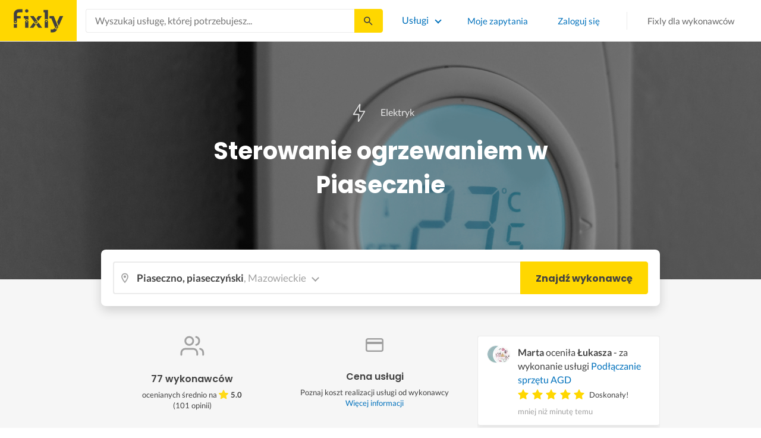

--- FILE ---
content_type: text/html; charset=utf-8
request_url: https://fixly.pl/kategoria/sterowanie-ogrzewaniem/piaseczno
body_size: 67045
content:
<!doctype html>
<html lang="pl" data-reactroot=""><head><meta charSet="utf-8"/><meta http-equiv="X-UA-Compatible" content="IE=edge"/><meta name="viewport" content="width=device-width, initial-scale=1, shrink-to-fit=no"/><meta name="theme-color" content="#FFD700"/><meta name="apple-mobile-web-app-status-bar-style" content="#FFD700"/><meta name="p:domain_verify" content="f75c2304f44ec5f3eb50c47cbed8922c"/><meta http-equiv="Content-Language" content="pl"/><link rel="preconnect" href="https://gapl.hit.gemius.pl"/><link rel="preconnect" href="https://ls.hit.gemius.pl"/><link rel="preconnect" href="https://ninja.data.olxcdn.com"/><link rel="preconnect" href="https://tracking.olx-st.com"/><link rel="preconnect" href="https://www.googletagmanager.com"/><link rel="preconnect" href="https://www.google-analytics.com"/><link rel="preconnect" href="https://www.gstatic.com"/><link rel="preconnect" href="https://fonts.gstatic.com" crossorigin="anonymous"/><link rel="preconnect" href="https://fcm.googleapis.com"/><link rel="preconnect" href="https://pubads.g.doubleclick.net"/><link rel="preconnect" href="https://creativecdn.com"/><link rel="preconnect" href="https://cdn.fixly.pl" crossorigin="anonymous"/><link rel="manifest" href="/manifest.json" crossorigin="use-credentials"/><link rel="preload" as="script" href="/new-relic.js"/><script>
              (function () {
                    const params = new URLSearchParams(window.location.search);
                    const att = params.get('att');
                    if (!att) return;
                    const action = att === 'allowed' ? 'accept_all' : att === 'rejected' ? 'reject_all' : null;
                    if (!action) return;
                    function checkAndRunAction() {
                      if (typeof window.performBannerAction === 'function') {
                        window.performBannerAction(action);
                        return true;
                      }
                      return false;
                    }
                    if (checkAndRunAction()) return;
                    document.addEventListener('cookieyes_banner_load', () => {
                      checkAndRunAction();
                    });
                  })();
            </script><style>
        /* latin-ext */
        @font-face {
          font-family: 'Lato';
          font-style: normal;
          font-weight: 400;
          font-display: swap;
          src: url(https://fonts.gstatic.com/s/lato/v17/S6uyw4BMUTPHjxAwXiWtFCfQ7A.woff2) format('woff2');
          unicode-range: U+0100-024F, U+0259, U+1E00-1EFF, U+2020, U+20A0-20AB, U+20AD-20CF, U+2113, U+2C60-2C7F, U+A720-A7FF;
        }
        /* latin */
        @font-face {
          font-family: 'Lato';
          font-style: normal;
          font-weight: 400;
          font-display: swap;
          src: url(https://fonts.gstatic.com/s/lato/v17/S6uyw4BMUTPHjx4wXiWtFCc.woff2) format('woff2');
          unicode-range: U+0000-00FF, U+0131, U+0152-0153, U+02BB-02BC, U+02C6, U+02DA, U+02DC, U+2000-206F, U+2074, U+20AC, U+2122, U+2191, U+2193, U+2212, U+2215, U+FEFF, U+FFFD;
        }
        /* latin-ext */
        @font-face {
          font-family: 'Lato';
          font-style: normal;
          font-weight: 700;
          font-display: swap;
          src: url(https://fonts.gstatic.com/s/lato/v17/S6u9w4BMUTPHh6UVSwaPGQ3q5d0N7w.woff2) format('woff2');
          unicode-range: U+0100-024F, U+0259, U+1E00-1EFF, U+2020, U+20A0-20AB, U+20AD-20CF, U+2113, U+2C60-2C7F, U+A720-A7FF;
        }
        /* latin */
        @font-face {
          font-family: 'Lato';
          font-style: normal;
          font-weight: 700;
          font-display: swap;
          src: url(https://fonts.gstatic.com/s/lato/v17/S6u9w4BMUTPHh6UVSwiPGQ3q5d0.woff2) format('woff2');
          unicode-range: U+0000-00FF, U+0131, U+0152-0153, U+02BB-02BC, U+02C6, U+02DA, U+02DC, U+2000-206F, U+2074, U+20AC, U+2122, U+2191, U+2193, U+2212, U+2215, U+FEFF, U+FFFD;
        }
        /* devanagari */
        @font-face {
          font-family: 'Poppins';
          font-style: normal;
          font-weight: 400;
          font-display: swap;
          src: url(https://fonts.gstatic.com/s/poppins/v15/pxiEyp8kv8JHgFVrJJbecnFHGPezSQ.woff2) format('woff2');
          unicode-range: U+0900-097F, U+1CD0-1CF6, U+1CF8-1CF9, U+200C-200D, U+20A8, U+20B9, U+25CC, U+A830-A839, U+A8E0-A8FB;
        }
        /* latin-ext */
        @font-face {
          font-family: 'Poppins';
          font-style: normal;
          font-weight: 400;
          font-display: swap;
          src: url(https://fonts.gstatic.com/s/poppins/v15/pxiEyp8kv8JHgFVrJJnecnFHGPezSQ.woff2) format('woff2');
          unicode-range: U+0100-024F, U+0259, U+1E00-1EFF, U+2020, U+20A0-20AB, U+20AD-20CF, U+2113, U+2C60-2C7F, U+A720-A7FF;
        }
        /* latin */
        @font-face {
          font-family: 'Poppins';
          font-style: normal;
          font-weight: 400;
          font-display: swap;
          src: url(https://fonts.gstatic.com/s/poppins/v15/pxiEyp8kv8JHgFVrJJfecnFHGPc.woff2) format('woff2');
          unicode-range: U+0000-00FF, U+0131, U+0152-0153, U+02BB-02BC, U+02C6, U+02DA, U+02DC, U+2000-206F, U+2074, U+20AC, U+2122, U+2191, U+2193, U+2212, U+2215, U+FEFF, U+FFFD;
        }
        /* devanagari */
        @font-face {
          font-family: 'Poppins';
          font-style: normal;
          font-weight: 500;
          font-display: swap;
          src: url(https://fonts.gstatic.com/s/poppins/v15/pxiByp8kv8JHgFVrLGT9Z11lFd2JQEl8qw.woff2) format('woff2');
          unicode-range: U+0900-097F, U+1CD0-1CF6, U+1CF8-1CF9, U+200C-200D, U+20A8, U+20B9, U+25CC, U+A830-A839, U+A8E0-A8FB;
        }
        /* latin-ext */
        @font-face {
          font-family: 'Poppins';
          font-style: normal;
          font-weight: 500;
          font-display: swap;
          src: url(https://fonts.gstatic.com/s/poppins/v15/pxiByp8kv8JHgFVrLGT9Z1JlFd2JQEl8qw.woff2) format('woff2');
          unicode-range: U+0100-024F, U+0259, U+1E00-1EFF, U+2020, U+20A0-20AB, U+20AD-20CF, U+2113, U+2C60-2C7F, U+A720-A7FF;
        }
        /* latin */
        @font-face {
          font-family: 'Poppins';
          font-style: normal;
          font-weight: 500;
          font-display: swap;
          src: url(https://fonts.gstatic.com/s/poppins/v15/pxiByp8kv8JHgFVrLGT9Z1xlFd2JQEk.woff2) format('woff2');
          unicode-range: U+0000-00FF, U+0131, U+0152-0153, U+02BB-02BC, U+02C6, U+02DA, U+02DC, U+2000-206F, U+2074, U+20AC, U+2122, U+2191, U+2193, U+2212, U+2215, U+FEFF, U+FFFD;
        }
        /* devanagari */
        @font-face {
          font-family: 'Poppins';
          font-style: normal;
          font-weight: 600;
          font-display: swap;
          src: url(https://fonts.gstatic.com/s/poppins/v15/pxiByp8kv8JHgFVrLEj6Z11lFd2JQEl8qw.woff2) format('woff2');
          unicode-range: U+0900-097F, U+1CD0-1CF6, U+1CF8-1CF9, U+200C-200D, U+20A8, U+20B9, U+25CC, U+A830-A839, U+A8E0-A8FB;
        }
        /* latin-ext */
        @font-face {
          font-family: 'Poppins';
          font-style: normal;
          font-weight: 600;
          font-display: swap;
          src: url(https://fonts.gstatic.com/s/poppins/v15/pxiByp8kv8JHgFVrLEj6Z1JlFd2JQEl8qw.woff2) format('woff2');
          unicode-range: U+0100-024F, U+0259, U+1E00-1EFF, U+2020, U+20A0-20AB, U+20AD-20CF, U+2113, U+2C60-2C7F, U+A720-A7FF;
        }
        /* latin */
        @font-face {
          font-family: 'Poppins';
          font-style: normal;
          font-weight: 600;
          font-display: swap;
          src: url(https://fonts.gstatic.com/s/poppins/v15/pxiByp8kv8JHgFVrLEj6Z1xlFd2JQEk.woff2) format('woff2');
          unicode-range: U+0000-00FF, U+0131, U+0152-0153, U+02BB-02BC, U+02C6, U+02DA, U+02DC, U+2000-206F, U+2074, U+20AC, U+2122, U+2191, U+2193, U+2212, U+2215, U+FEFF, U+FFFD;
        }
        /* devanagari */
        @font-face {
          font-family: 'Poppins';
          font-style: normal;
          font-weight: 700;
          font-display: swap;
          src: url(https://fonts.gstatic.com/s/poppins/v15/pxiByp8kv8JHgFVrLCz7Z11lFd2JQEl8qw.woff2) format('woff2');
          unicode-range: U+0900-097F, U+1CD0-1CF6, U+1CF8-1CF9, U+200C-200D, U+20A8, U+20B9, U+25CC, U+A830-A839, U+A8E0-A8FB;
        }
        /* latin-ext */
        @font-face {
          font-family: 'Poppins';
          font-style: normal;
          font-weight: 700;
          font-display: swap;
          src: url(https://fonts.gstatic.com/s/poppins/v15/pxiByp8kv8JHgFVrLCz7Z1JlFd2JQEl8qw.woff2) format('woff2');
          unicode-range: U+0100-024F, U+0259, U+1E00-1EFF, U+2020, U+20A0-20AB, U+20AD-20CF, U+2113, U+2C60-2C7F, U+A720-A7FF;
        }
        /* latin */
        @font-face {
          font-family: 'Poppins';
          font-style: normal;
          font-weight: 700;
          font-display: swap;
          src: url(https://fonts.gstatic.com/s/poppins/v15/pxiByp8kv8JHgFVrLCz7Z1xlFd2JQEk.woff2) format('woff2');
          unicode-range: U+0000-00FF, U+0131, U+0152-0153, U+02BB-02BC, U+02C6, U+02DA, U+02DC, U+2000-206F, U+2074, U+20AC, U+2122, U+2191, U+2193, U+2212, U+2215, U+FEFF, U+FFFD;
        }

      </style><link data-chunk="ActivityFeed" rel="preload" as="style" href="https://cdn.fixly.pl/static/css/ActivityFeed.67e13c12.chunk.css"/><link data-chunk="WizardLocationSticky" rel="preload" as="style" href="https://cdn.fixly.pl/static/css/WizardLocationSticky.82d19c17.chunk.css"/><link data-chunk="L4CategoryCity" rel="preload" as="style" href="https://cdn.fixly.pl/static/css/L4CategoryCity.5645e3ea.chunk.css"/><link data-chunk="TopCategories" rel="preload" as="style" href="https://cdn.fixly.pl/static/css/TopCategories.66a92324.chunk.css"/><link data-chunk="ServiceSearchHeader" rel="preload" as="style" href="https://cdn.fixly.pl/static/css/ServiceSearchHeader.87ec995d.chunk.css"/><link data-chunk="main" rel="preload" as="style" href="https://cdn.fixly.pl/static/css/main.f21166a2.chunk.css"/><link data-chunk="main" rel="preload" as="script" href="https://cdn.fixly.pl/static/js/runtime-main.857127ed.js"/><link data-chunk="main" rel="preload" as="script" href="https://cdn.fixly.pl/static/js/73.f9848a54.chunk.js"/><link data-chunk="main" rel="preload" as="script" href="https://cdn.fixly.pl/static/js/main.618c1ed6.chunk.js"/><link data-chunk="ServiceSearchHeader" rel="preload" as="script" href="https://cdn.fixly.pl/static/js/9.015e97dd.chunk.js"/><link data-chunk="ServiceSearchHeader" rel="preload" as="script" href="https://cdn.fixly.pl/static/js/ServiceSearchHeader.41cec825.chunk.js"/><link data-chunk="TopCategories" rel="preload" as="script" href="https://cdn.fixly.pl/static/js/3.8b1766e0.chunk.js"/><link data-chunk="TopCategories" rel="preload" as="script" href="https://cdn.fixly.pl/static/js/TopCategories.526c2498.chunk.js"/><link data-chunk="L4CategoryCity" rel="preload" as="script" href="https://cdn.fixly.pl/static/js/1.156404aa.chunk.js"/><link data-chunk="L4CategoryCity" rel="preload" as="script" href="https://cdn.fixly.pl/static/js/2.835602df.chunk.js"/><link data-chunk="L4CategoryCity" rel="preload" as="script" href="https://cdn.fixly.pl/static/js/7.41c03824.chunk.js"/><link data-chunk="L4CategoryCity" rel="preload" as="script" href="https://cdn.fixly.pl/static/js/L4CategoryCity.2dcbc11c.chunk.js"/><link data-chunk="WizardLocationSticky" rel="preload" as="script" href="https://cdn.fixly.pl/static/js/0.25f35a54.chunk.js"/><link data-chunk="WizardLocationSticky" rel="preload" as="script" href="https://cdn.fixly.pl/static/js/WizardLocationSticky.9f5b82f8.chunk.js"/><link data-chunk="ActivityFeed" rel="preload" as="script" href="https://cdn.fixly.pl/static/js/4.597e1af1.chunk.js"/><link data-chunk="ActivityFeed" rel="preload" as="script" href="https://cdn.fixly.pl/static/js/76.25bdd020.chunk.js"/><link data-chunk="ActivityFeed" rel="preload" as="script" href="https://cdn.fixly.pl/static/js/ActivityFeed.488737f4.chunk.js"/><link data-chunk="main" rel="stylesheet" href="https://cdn.fixly.pl/static/css/main.f21166a2.chunk.css"/><link data-chunk="ServiceSearchHeader" rel="stylesheet" href="https://cdn.fixly.pl/static/css/ServiceSearchHeader.87ec995d.chunk.css"/><link data-chunk="TopCategories" rel="stylesheet" href="https://cdn.fixly.pl/static/css/TopCategories.66a92324.chunk.css"/><link data-chunk="L4CategoryCity" rel="stylesheet" href="https://cdn.fixly.pl/static/css/L4CategoryCity.5645e3ea.chunk.css"/><link data-chunk="WizardLocationSticky" rel="stylesheet" href="https://cdn.fixly.pl/static/css/WizardLocationSticky.82d19c17.chunk.css"/><link data-chunk="ActivityFeed" rel="stylesheet" href="https://cdn.fixly.pl/static/css/ActivityFeed.67e13c12.chunk.css"/></head><body class="eupopup"><div id="root"><header class="header" id="siteHeader"><div class="header__wrapper header__wrapper_mobileNotFixed"><div class="header__leftSide"><a href="/" class="header__logo"><img src="https://cdn.fixly.pl/static/media/fixly_logo.ecdfa02a.svg" alt="Fixly.pl logo" class="header__logoImg" width="53" height="24"/></a></div><div class="header__search"><div class="serviceSearchHeader"><div class="serviceSearch"><form class="serviceSearch__form"><div class="serviceSearch__inputWrap"><div role="combobox" aria-haspopup="listbox" aria-owns="react-autowhatever-1" aria-expanded="false" class="react-autosuggest__container"><input type="text" value="" autoComplete="off" aria-autocomplete="list" aria-controls="react-autowhatever-1" class="serviceSuggest__input serviceSuggest__input_inHeader" placeholder="Wyszukaj usługę, której potrzebujesz..." aria-label="Wyszukaj usługę, której potrzebujesz..." data-testid="serviceSuggestInput"/><div id="react-autowhatever-1" role="listbox" class="react-autosuggest__suggestions-container"></div></div></div><button type="submit" class="serviceSearch__submit serviceSearch__submit_inHeader" aria-label="Szukaj..." data-testid="serviceSuggestSubmit"></button></form></div><button type="button" class="serviceSearchHeader__close" aria-label="Zamknij"></button></div></div><div class="header__rightSide"><nav class="navigation"><ul class="navigation__list"><li class="navigation__item"><div class="dropdownMenu"><button type="button" class="dropdownMenu__button" aria-expanded="false" aria-haspopup="true" aria-label="Lista wszystkich usług" data-testid="dropdownMenuServicesButton">Usługi</button><div class="dropdownMenu__dropdownWrapper"><div class="dropdownMenu__dropdown" aria-hidden="true"><div class="dropdownMenu__container"><ul class="topCategories"><li class="topCategories__category"><a class="topCategories__categoryLink" href="/kategorie/budowa-domu"><span class="topCategories__categoryIcon"><svg xmlns="http://www.w3.org/2000/svg" height="42" width="42" viewBox="0 0 42 42"><path d="M30.3 13.4V7.7a.8.8 0 00-.8-.8h-3.6a.8.8 0 00-.8.8v1l-3.5-3.2a.8.8 0 00-1.1 0L5.7 18.8a.8.8 0 00.6 1.4h3.9v10.6H7.6a.8.8 0 000 1.6h10.1v2.3a2 2 0 002.1 2h2.5a2 2 0 002-2v-2.3h10.2a.8.8 0 100-1.6h-2.6V20.2h4a.8.8 0 00.5-1.4l-6.1-5.4zm-7.6 21.3a.4.4 0 01-.4.4h-2.5a.4.4 0 01-.4-.4V26a4.6 4.4 0 00-1.6-3.3 4.9 4.7 0 01-.2-6.7v2a2 2 0 002 2h3a2 2 0 002-2v-2a4.9 4.7 0 01-.4 6.7 4.5 4.3 0 00-1.5 3.2zm8.4-16a.8.8 0 00-.8.7v11.4h-6v-4.9c0-.8.4-1.5 1-2a6.5 6.3 0 00.3-9.2 1.6 1.5 0 00-1.7-.3 1.6 1.5 0 00-1 1.4V18a.3.3 0 01-.4.4h-3a.3.3 0 01-.3-.4v-2.2a1.6 1.5 0 00-1-1.4 1.6 1.5 0 00-1.7.3 6.5 6.3 0 00.2 9.2 3 2.8 0 011 2v4.9h-5.9V19.4a.8.8 0 00-.8-.8H8.4L21.1 7.2l4.2 3.9a.8.8 0 001.4-.6v-2h2v5.2a.8.8 0 00.2.6l4.8 4.3h-2.6z" fill="currentColor"></path></svg></span><span class="topCategories__categoryName"><span>Budowa domu</span></span></a></li><li class="topCategories__category"><a class="topCategories__categoryLink" href="/kategorie/elektryk"><span class="topCategories__categoryIcon"><svg width="42" height="42" viewBox="0 0 42 42" xmlns="http://www.w3.org/2000/svg"><path d="M22.5 17.5h7.4a1 1 0 011 1.6l-10 16.4a1 1 0 01-1 .5h-.2a1 1 0 01-.8-1.1l.8-10.5H12a1 1 0 01-1-1.6L21.3 6.5a1 1 0 012 .6l-.7 10.4zm-1 6.3l-.9 9.5 8.3-14h-7a1 1 0 01-.7-.4 1 1 0 01-.3-.8l.3-8.8-8 13.3h7.2c.3 0 .6.2.8.4.2.2.3.5.2.8z" fill="currentColor"></path></svg></span><span class="topCategories__categoryName"><span>Elektryk</span></span></a></li><li class="topCategories__category"><a class="topCategories__categoryLink" href="/kategorie/hydraulik"><span class="topCategories__categoryIcon"><svg width="42" height="42" viewBox="0 0 42 42" xmlns="http://www.w3.org/2000/svg"><path d="M31.8 26.4a.6.6 0 00-.7.4 6.2 6.2 0 01-.3.7c0 .2-.3.6-.6 1a5.3 5.3 0 01-.9.8l-.9.4a.6.6 0 00.4 1l1.2-.5a6.4 6.4 0 001-1 5.5 5.5 0 001.2-2.1.6.6 0 00-.4-.7zM9.2 13.9a2.6 2.6 0 115.2 0 2.6 2.6 0 01-5.2 0zm1.5 0a1.1 1.1 0 002.2 0 1.1 1.1 0 00-2.2 0zM15 10a2 2 0 114.1 0 2 2 0 01-4 0zm1.5 0a.6.6 0 101.1 0 .6.6 0 00-1 0z" fill="currentColor"></path><path d="M32.2 17.7h3c1.2 0 2.2.9 2.2 2s0 2-.2 2l-.9.4c-.4.2-.7 1.4-.7 2.6 0 1.2-.4 3.2-1 4.3a10 10 0 01-2.7 3.3l-.5.4a8 8 0 01-4 1.3H14a8 8 0 01-4-1.3l-.5-.4A10 10 0 016.8 29c-.5-1.1-1-3-1.1-4.3-.1-1.2-.5-2.4-.8-2.6l-.7-.4c-.1 0-.2-.9-.2-2s1-2 2.2-2h9a2.6 2.6 0 015.1 0h7.5v-1.9h-1.9a.7.7 0 01-.7-.7c0-.5.3-.8.7-.8h1.9V14c0-.4.3-.7.7-.7h3c.4 0 .7.3.7.7v.4h1.9c.4 0 .7.3.7.8a.7.7 0 01-.7.7h-1.9v1.9zm-1.5-3h-1.4v3h1.4v-3zm-13 1.8c.7 0 1.2.5 1.2 1.2h-2.3c0-.7.5-1.2 1.1-1.2zm18 4.3l.2-.1v-1c0-.3-.3-.6-.7-.6h-29c-.4 0-.7.3-.7.6v1l.3.2a.2.2 0 01.1 0h6a.5.5 0 010 1H6.5c.4.8.6 2 .7 2.7a8.7 8.7 0 003.2 6.6l.5.3c.7.5 2.2 1 3.1 1h13.4c1 0 2.4-.5 3.2-1l.4-.4c.8-.5 1.9-1.8 2.3-2.7.4-1 .8-2.7.8-3.7 0-.7.1-3.2 1.5-4z" fill="currentColor"></path></svg></span><span class="topCategories__categoryName"><span>Hydraulik</span></span></a></li><li class="topCategories__category"><a class="topCategories__categoryLink" href="/kategorie/malarz"><span class="topCategories__categoryIcon"><svg xmlns="http://www.w3.org/2000/svg" width="42" height="42" viewBox="0 0 11.11 11.11"><path d="M5.93 1.5a.66.66 0 00-.47.19l-.25.25-.05-.05a.74.74 0 00-1.05 0l-.45.45a.83.83 0 00-.24.6c0 .21.08.42.24.58l1.55 1.55a.43.43 0 010 .6l-.23.23-.29-.3a.45.45 0 00-.63 0 .44.44 0 00-.03.59L2.71 7.5a.44.44 0 00-.58.03.45.45 0 000 .63l.87.86a.44.44 0 00.63 0c.16-.16.16-.4.02-.58l1.33-1.32c.07.06.16.1.26.1a.45.45 0 00.32-.76l-.3-.29.23-.22a.83.83 0 000-1.18L3.95 3.23a.42.42 0 01-.13-.3c0-.11.05-.22.13-.3l.45-.45a.34.34 0 01.48 0l.05.04-.25.25a.67.67 0 000 .94L7.75 6.5a.66.66 0 00.94 0l.78-.79a.67.67 0 000-.94L6.4 1.7a.66.66 0 00-.47-.2zm0 .4c.07 0 .14.03.18.08L9.2 5.05a.26.26 0 010 .37l-.79.78a.27.27 0 01-.37 0L4.96 3.13a.26.26 0 010-.37l.4-.4.39-.38a.26.26 0 01.18-.08zm1.25 1.43a.17.17 0 00-.12.28l.3.3a.17.17 0 00.23 0 .17.17 0 000-.24l-.29-.3a.17.17 0 00-.12-.04zm.68.67a.17.17 0 00-.13.29L8.8 5.35a.17.17 0 00.25 0 .17.17 0 000-.24L7.97 4.05A.17.17 0 007.84 4zM4.36 5.88l.03.01.87.87a.04.04 0 01-.06.06l-.1-.1V6.7l-.28-.27a.2.2 0 00-.28 0 .2.2 0 000 .28l.13.13-1.33 1.33c-.07-.03-.15-.03-.2.02a.2.2 0 000 .29l.09.1.1.1a.04.04 0 010 .05.04.04 0 01-.06 0l-.86-.86a.04.04 0 010-.06.04.04 0 01.05 0l.14.13v.01l.25.24a.2.2 0 00.28 0 .2.2 0 000-.28l-.13-.14 1.33-1.33c.06.02.14.02.19-.03a.2.2 0 000-.29l-.08-.07-.1-.11a.04.04 0 010-.06.04.04 0 01.02-.01z" fill="currentColor"></path></svg></span><span class="topCategories__categoryName"><span>Malarz</span></span></a></li><li class="topCategories__category"><a class="topCategories__categoryLink" href="/kategorie/meble-i-zabudowa"><span class="topCategories__categoryIcon"><svg width="42" height="42" viewBox="0 0 42 42" xmlns="http://www.w3.org/2000/svg"><path d="M18.4 6a.7.7 0 00-.7.5l-2 5.2a.7.7 0 00.1.7l.6.3h2.7a3.2 3.2 0 00-1.4 2.6c0 .6.2 1.2.5 1.6H7.5c-.4 0-.5.4-.5.8v17.6c0 .4.1.7.5.7h2.4c.4 0 .9-.3.9-.7v-1.7h20v1.7c0 .4 0 .7.5.7h2.3c.4 0 1-.3 1-.7V17.7c0-.4-.6-.8-1-.8h-10a3.2 3.2 0 00-.7-4.2h2.3c.4 0 .7-.4.7-.8a.7.7 0 00-.1-.3l-2-5.1a.7.7 0 00-.6-.5h-4.8zm.5 1.4h3.8l1.4 3.8h-6.7L19 7.4zm2 6a1.8 1.8 0 01.6 3.5h-1.1a1.8 1.8 0 01-1.2-1.6c0-1 .8-1.8 1.8-1.8zm-12.5 5h11.8a3.2 3.2 0 001.5 0h11.4v6.2H8.4v-6.2zm1.2 2.8a.7.7 0 000 1.5h2a.7.7 0 000-1.5h-2zm19.5 0a.7.7 0 000 1.5h2a.7.7 0 000-1.5h-2zM8.4 26h24.7v6.2H8.4V26zm1.2 2.4a.7.7 0 000 1.4h2a.7.7 0 000-1.4h-2zm19.5 0a.7.7 0 000 1.4h2a.7.7 0 000-1.4h-2zM8.4 33.6h1v1h-1v-1zm23.8 0h1v1h-1v-1z" fill="currentColor"></path></svg></span><span class="topCategories__categoryName"><span>Meble i zabudowa</span></span></a></li><li class="topCategories__category"><a class="topCategories__categoryLink" href="/kategorie/motoryzacja"><span class="topCategories__categoryIcon"><svg xmlns="http://www.w3.org/2000/svg" width="42" height="42" viewBox="0 0 42 42"><path fill="currentColor" d="M12.2 18h-1.7c-1.2 0-2.3.5-3.1 1.3s-1.3 1.9-1.3 3.1v.6c0 1.1.4 2.1 1.2 2.8.8.8 1.8 1.2 2.8 1.2h.4v.1c.2.8.7 1.5 1.3 2 .6.5 1.5.8 2.3.8s1.6-.3 2.3-.8c.7-.5 1.1-1.2 1.3-2V27h7.5v.1c.2.8.7 1.5 1.3 2 .7.5 1.5.8 2.3.8.8 0 1.6-.3 2.3-.8.7-.5 1.1-1.2 1.3-2V27H34a2.732 2.732 0 002.7-2.7V22c0-1-.4-2-1.1-2.8-.7-.8-1.7-1.2-2.7-1.2h-.1l-2.7-4.7c-.2-.4-.5-.7-.8-.9-.4-.2-.8-.3-1.2-.3h-9.4c-.3 0-.6.1-.9.2-.3.1-.6.3-.8.6L12.2 18zm3.3 9.5c-.4.4-.8.6-1.3.6-.4 0-.7-.1-1-.3-.3-.2-.6-.5-.7-.8-.1-.3-.2-.7-.1-1.1.1-.4.3-.7.5-1 .3-.3.6-.4 1-.5.4-.1.7 0 1.1.1.3.1.6.4.8.7.2.3.3.7.3 1-.1.5-.2.9-.6 1.3zm14.8 0c-.3.3-.8.5-1.3.5-.4 0-.7-.1-1-.3-.3-.2-.5-.5-.7-.8-.1-.3-.2-.7-.1-1.1.1-.4.3-.7.5-1 .3-.3.6-.4 1-.5.4-.1.7 0 1.1.1.3.1.6.4.8.7s.3.7.3 1c0 .6-.2 1-.6 1.4zm3.9-7c.4.4.6 1 .6 1.6v2.3c0 .2-.1.4-.2.6-.2.2-.4.2-.6.2h-1.5v-.1c-.2-.8-.7-1.4-1.3-1.9-.6-.5-1.4-.7-2.2-.7-.8 0-1.6.3-2.2.7-.6.5-1.1 1.1-1.3 1.9v.1h-7.7v-.1c-.2-.8-.7-1.4-1.3-1.9-.6-.5-1.4-.7-2.2-.7-.8 0-1.6.2-2.2.7-.6.5-1.1 1.1-1.3 1.9v.1h-.5c-.6 0-1.1-.2-1.6-.6-.4-.4-.6-1-.6-1.6v-.6c0-.7.3-1.3.7-1.8.5-.5 1.1-.7 1.8-.7h22.2c.4-.1 1 .2 1.4.6zm-10.5-6.6h4.4c.1 0 .2 0 .3.1.1 0 .1.1.2.2l2.2 3.8h-7v-4.1zm-5.4.2s.1-.1.2-.1H21.9v4h-7.2l3.6-3.9z"></path></svg></span><span class="topCategories__categoryName"><span>Motoryzacja</span></span></a></li><li class="topCategories__category"><a class="topCategories__categoryLink" href="/kategorie/ogrod"><span class="topCategories__categoryIcon"><svg xmlns="http://www.w3.org/2000/svg" width="42" height="42" viewBox="0 0 11.1 11.1"><path d="M6 2.5c-1.4 0-2.4.3-3.2 1a3 3 0 00-.9 1.3 2.9 2.9 0 00-.1 1v.5a.2.2 0 00.2.1.2.2 0 00.2 0 .2.2 0 00.1-.2c.1-.5.3-.9.5-1.1.3-.3.6-.4 1-.3.3 0 .5.1.7.3l.5.8c.2.5.5.8.8 1 .5.3 1.1.5 2 .5h.5l-.1 1a.2.2 0 00.2.3.2.2 0 00.3-.2 4.4 4.4 0 000-1.5c-.2-1.2-.9-2.2-2.2-3a.3.3 0 00-.2 0 .2.2 0 00-.1 0 .3.3 0 000 .2.2.2 0 000 .2c1.1.7 1.8 1.5 2 2.4a6 6 0 01-.5.1c-.7 0-1.2-.1-1.6-.4-.2-.1-.5-.4-.7-.8l-.6-1a1.8 1.8 0 00-.9-.4c-.7 0-1.2.2-1.5.6.1-.4.4-.7.7-1 .7-.6 1.6-1 2.9-1 1 0 1.7.3 2.2 1 .5.5.8 1.1.8 1.9l-.2.6a.2.2 0 000 .2.2.2 0 00.4 0l.2-.8c0-.9-.3-1.7-.8-2.3-.7-.7-1.5-1-2.6-1z" fill="currentColor"></path></svg></span><span class="topCategories__categoryName"><span>Ogród</span></span></a></li><li class="topCategories__category"><a class="topCategories__categoryLink" href="/kategorie/organizacja-imprez"><span class="topCategories__categoryIcon"><svg xmlns="http://www.w3.org/2000/svg" width="42" height="42" viewBox="0 0 42 42"><path d="M15.6 14.94a.67.67 0 00.17.71l2.09 2-.5 2.87a.71.71 0 00.28.68.68.68 0 00.41.14.8.8 0 00.33-.08L21 19.93l2.58 1.36a.69.69 0 00.73-.06.71.71 0 00.28-.68l-.49-2.87 2.08-2a.67.67 0 00.17-.71.68.68 0 00-.56-.48l-2.88-.41-1.28-2.61a.7.7 0 00-.63-.39.67.67 0 00-.62.39L19 14l-2.88.42a.69.69 0 00-.52.52zm7 2.62l.31 1.83-1.65-.86a.68.68 0 00-.64 0l-1.62.86.31-1.83a.68.68 0 00-.2-.62l-1.33-1.3 1.84-.27a.7.7 0 00.53-.38l.85-1.67.77 1.68a.7.7 0 00.53.38l1.84.27-1.33 1.3a.68.68 0 00-.2.61zM6.51 15.5l1 1.78a.7.7 0 001.25 0l.84-1.84 2-.36a.69.69 0 00.54-.5.7.7 0 00-.2-.71l-1.49-1.36.27-2a.7.7 0 00-1-.7l-1.76 1L6 9.89a.72.72 0 00-.73.08.68.68 0 00-.25.69l.41 2-1.36 1.44a.69.69 0 00-.15.72.71.71 0 00.58.46zm.4-2.78l-.2-1 .88.43a.74.74 0 00.65 0l.84-.48-.13 1a.72.72 0 00.23.61l.72.65-1 .18a.71.71 0 00-.52.4l-.4.89-.46-.86a.71.71 0 00-.52-.39l-1-.1.68-.71a.7.7 0 00.23-.62zM37.9 21.28l-1.5-1.36.27-2a.68.68 0 00-.3-.67.69.69 0 00-.73 0l-1.76 1-1.82-.88a.71.71 0 00-.73.08.7.7 0 00-.26.69l.41 2-1.39 1.46a.7.7 0 00-.16.73.71.71 0 00.58.45l2 .22 1 1.78a.7.7 0 001.25 0l.83-1.84 2-.36a.69.69 0 00.55-.5.72.72 0 00-.24-.8zm-5-1.11l-.19-1 .88.43a.66.66 0 00.64 0l.85-.48-.13 1a.7.7 0 00.22.61l.72.65-.95.18a.69.69 0 00-.52.4l-.4.89-.44-.85a.73.73 0 00-.58-.4l-1-.1.67-.71a.67.67 0 00.25-.62zM25.85 12.44a2.2 2.2 0 10-2.19-2.2 2.21 2.21 0 002.19 2.2zm-.8-2.2a.8.8 0 01.8-.8.8.8 0 110 1.6.8.8 0 01-.8-.8zM9.19 29.18a2.2 2.2 0 102.19 2.2 2.21 2.21 0 00-2.19-2.2zm.8 2.2a.81.81 0 11-.8-.8.8.8 0 01.81.8zM32.83 26.83A2.2 2.2 0 1035 29a2.2 2.2 0 00-2.17-2.17zm.8 2.2a.81.81 0 11-.8-.8.8.8 0 01.8.77zM8.06 23.33a1.65 1.65 0 011.64-1.64.7.7 0 100-1.39 1.65 1.65 0 01-1.64-1.63.7.7 0 00-1.39 0A1.66 1.66 0 015 20.3a.69.69 0 00-.27 1.33H5a1.65 1.65 0 011.64 1.64.7.7 0 101.39 0zM7.77 21a3.18 3.18 0 00-.41.41A2.59 2.59 0 007 21a3 3 0 00.4-.4 3.11 3.11 0 00.37.4zM12.64 9.53h.28a1.64 1.64 0 011.64 1.64.7.7 0 001.39 0 1.64 1.64 0 011.64-1.64.7.7 0 100-1.4A1.65 1.65 0 0116 6.57a.7.7 0 00-1.39 0 1.65 1.65 0 01-1.71 1.62.71.71 0 00-.7.7.69.69 0 00.44.64zm2.21-.64a3 3 0 00.4-.4 3.87 3.87 0 00.41.4 3.87 3.87 0 00-.41.4 3 3 0 00-.4-.4zM30.09 11.85a.17.17 0 00.1 0 .23.23 0 00.13 0h.06a1.64 1.64 0 011.62 1.7.7.7 0 101.39 0 1.64 1.64 0 011.64-1.63.7.7 0 100-1.4 1.64 1.64 0 01-1.62-1.62.7.7 0 10-1.41 0 1.65 1.65 0 01-1.66 1.62.69.69 0 00-.27 1.33zm2.22-.63a3.09 3.09 0 00.4-.41 3.18 3.18 0 00.41.41 2.59 2.59 0 00-.41.4 2.52 2.52 0 00-.4-.4zM21 22.3a.7.7 0 00-.7.7v12a.7.7 0 001.4 0V23a.7.7 0 00-.7-.7z" fill="currentColor"></path><path d="M31.52 16.57a.67.67 0 00.23-.48.7.7 0 00-1.17-.55 23.39 23.39 0 00-7.71 17.34c0 .72 0 1.46.1 2.21a.7.7 0 00.7.63h.06a.69.69 0 00.63-.76c-.06-.69-.09-1.39-.09-2.08a22 22 0 017.25-16.31zM32.6 25.17a.69.69 0 00.27-.46.67.67 0 00-.13-.51.71.71 0 00-.47-.27.7.7 0 00-.51.12 16.1 16.1 0 00-6.08 9.39c-.11.5-.2 1-.26 1.5a.7.7 0 00.61.77h.09a.71.71 0 00.69-.61c.06-.47.14-.93.24-1.37a14.63 14.63 0 015.55-8.56zM10.12 24.05a.72.72 0 00-1 .15.69.69 0 00.14 1 14.63 14.63 0 015.55 8.57c.1.46.18.92.24 1.37a.7.7 0 00.69.61h.09a.68.68 0 00.47-.26.72.72 0 00.14-.51q-.11-.78-.27-1.5a16 16 0 00-6.05-9.43zM11.28 15.54a.7.7 0 00-1 .05.68.68 0 00-.18.5.67.67 0 00.23.48 22 22 0 017.27 16.31 20.41 20.41 0 01-.1 2.12.74.74 0 00.16.51.71.71 0 00.47.25h.07a.69.69 0 00.69-.63c.07-.73.1-1.48.1-2.21a23.39 23.39 0 00-7.71-17.38z" fill="currentColor"></path></svg></span><span class="topCategories__categoryName"><span>Organizacja imprez</span></span></a></li><li class="topCategories__category"><a class="topCategories__categoryLink" href="/kategorie/projektowanie"><span class="topCategories__categoryIcon"><svg width="42" height="42" viewBox="0 0 42 42" xmlns="http://www.w3.org/2000/svg"><path d="M34.5 7.031a1.675 1.675 0 00-1.781.375L7.875 32.296a1.675 1.675 0 00-.375 1.782A1.63 1.63 0 009 35.11h24.844c.89 0 1.64-.75 1.64-1.64V8.579c.047-.704-.375-1.266-.984-1.548zm-.61 26.672H9.048c-.14 0-.188-.094-.234-.14-.047-.047-.047-.141.046-.235l24.844-24.89c.047-.047.094-.094.14-.094h.094c.047 0 .141.094.141.234v3.985h-2.203a.72.72 0 00-.703.703.72.72 0 00.703.703h2.25v3.047h-.984a.721.721 0 00-.703.703.72.72 0 00.703.703h.984v3.047h-2.203a.72.72 0 00-.703.703.72.72 0 00.703.703h2.203v3.047h-.984a.72.72 0 00-.703.703.72.72 0 00.703.703h.984v3.047h-2.203a.72.72 0 00-.703.703.72.72 0 00.703.703h2.203v1.688c0 .093-.094.234-.234.234z" fill="currentColor"></path><path d="M29.719 29.25V18.281L18.797 29.25h10.922zm-1.407-1.406h-6.14l6.14-6.14v6.14z" fill="currentColor"></path></svg></span><span class="topCategories__categoryName"><span>Projektowanie</span></span></a></li><li class="topCategories__category"><a class="topCategories__categoryLink" href="/kategorie/remont"><span class="topCategories__categoryIcon"><svg width="42" height="42" viewBox="0 0 42 42" xmlns="http://www.w3.org/2000/svg"><path d="M10.73 9.19a2 2 0 00-2.06.48 2 2 0 00-.48 2.06l5.27 15.84a2.32 2.32 0 001.67 1.53 2.32 2.32 0 002.2-.62l3.7-3.7 1.84 1.85c-.09.8.17 1.64.8 2.26l3.95 3.96a2.77 2.77 0 003.91 0l.32-.32a2.77 2.77 0 000-3.9l-3.96-3.97a2.76 2.76 0 00-2.26-.79l-1.85-1.84 3.7-3.7a2.32 2.32 0 00.62-2.2 2.31 2.31 0 00-1.53-1.67L10.73 9.2zm20.1 20.46a1.32 1.32 0 010 1.86l-.32.32a1.32 1.32 0 01-1.86 0l-3.96-3.96a1.32 1.32 0 010-1.87l.31-.31a1.32 1.32 0 011.87 0l3.96 3.96zm-6.85-4.99l-.32.32a2.86 2.86 0 00-.18.2l-3.85-3.85a.28.28 0 010-.39l.31-.31a.28.28 0 01.4 0l3.84 3.85a3.2 3.2 0 00-.2.18zm2.72-8.19a.87.87 0 01-.24.83l-3.7 3.7-1.4-1.4a1.72 1.72 0 00-2.44 0l-.32.32a1.72 1.72 0 000 2.44l1.4 1.4-3.7 3.7a.87.87 0 01-.83.24.87.87 0 01-.64-.59L9.56 11.27a.54.54 0 01.14-.57.55.55 0 01.57-.14l15.84 5.27c.3.1.51.33.59.64z" fill="currentColor"></path><path d="M19.35 14.35a.72.72 0 10-.46 1.37l1.8.6a.72.72 0 00.46-1.37l-1.8-.6zm-2.23-.74l-4.49-1.5a.72.72 0 00-.45 1.37l4.49 1.5a.72.72 0 00.45-1.38z" fill="currentColor"></path></svg></span><span class="topCategories__categoryName"><span>Remont</span></span></a></li><li class="topCategories__category"><a class="topCategories__categoryLink" href="/kategorie/sprzatanie"><span class="topCategories__categoryIcon"><svg xmlns="http://www.w3.org/2000/svg" width="42" height="42" viewBox="0 0 11.11 11.11"><path d="M7.95 2.99h-.3a.17.17 0 000 .35h.3a.44.44 0 00.45-.44v-.74a.44.44 0 00-.45-.45h-.3a.17.17 0 000 .35h.3c.06 0 .1.05.1.1v.73a.1.1 0 01-.1.1z" fill="currentColor"></path><path d="M4.84 3.85a.17.17 0 00-.17.18v.87a.21.21 0 01-.21.21.17.17 0 00-.18.18v3.65c0 .3.24.54.53.54h3.33a.5.5 0 00.5-.5V6.81a.17.17 0 000-.06 1.85 1.85 0 00-1.67-1.64V4.03a.17.17 0 00-.18-.17h-.3v-.52h.45c.02.25.09.5.2.72l.02.05a.17.17 0 10.31-.16l-.02-.04a1.7 1.7 0 01-.17-.75V1.9a.17.17 0 00-.18-.17H5.12a.17.17 0 00-.12.04l-.7.59a.17.17 0 00-.07.13v.68c0 .1.08.18.18.18h.64v.52zm1.78.7h-.93a.17.17 0 000 .34h.93v.4c0 .1.08.17.17.17.72 0 1.32.51 1.47 1.19H5.34a.17.17 0 000 .35H8.3v.81H5.32a.17.17 0 000 .35H8.3v.81c0 .09-.06.16-.15.16H4.8a.19.19 0 01-.18-.19v-3.5a.56.56 0 00.39-.54v-.7h1.6zM4.58 2.55l.6-.5h1.75V3H4.58zm.82.78h.75v.52H5.4zM10.02 2.38a.17.17 0 000-.35H9.1a.17.17 0 000 .35zm-1.12.38a.17.17 0 00.07.24l.83.47a.17.17 0 10.17-.3l-.83-.48a.17.17 0 00-.24.07z" fill="currentColor"></path></svg></span><span class="topCategories__categoryName"><span>Sprzątanie</span></span></a></li><li class="topCategories__category"><a class="topCategories__categoryLink" href="/kategorie/szkolenia-i-jezyki-obce"><span class="topCategories__categoryIcon"><svg xmlns="http://www.w3.org/2000/svg" width="42" height="42" viewBox="0 0 42 42"><path fill="currentColor" d="M39.09 15.19L21 8.92a.89.89 0 00-.56 0l-18 6.27a.83.83 0 00-.56.78.85.85 0 00.54.81l7.22 2.78v7.2c0 .5.46.78.82.95a16.07 16.07 0 002.36.76v3.81a.85.85 0 001.48.56l1.38-1.53 1.39 1.53a.84.84 0 00.63.28.79.79 0 00.3 0 .84.84 0 00.54-.79v-2.89c.76 0 1.43.08 2 .08a31.91 31.91 0 007.33-.9c3.44-.84 3.6-1.16 3.6-1.74v-7.19l7.62-2.91a.85.85 0 00.54-.81.83.83 0 00-.54-.78zM16.85 30.07l-.54-.6a.84.84 0 00-.63-.27.87.87 0 00-.63.27l-.54.6v-8.63l2.32.9zm-4-9.28v5.92c-.71-.21-1.21-.38-1.49-.49v-6zM36.34 16l-15.65 6-15.51-6 15.51-5.41zm-16 7.68a.88.88 0 00.6 0l8.81-3.37v6a30.24 30.24 0 01-9.23 1.52c-.61 0-1.27 0-2-.09V23z"></path></svg></span><span class="topCategories__categoryName"><span>Szkolenia i języki obce</span></span></a></li><li class="topCategories__category"><a class="topCategories__categoryLink" href="/kategorie/transport"><span class="topCategories__categoryIcon"><svg xmlns="http://www.w3.org/2000/svg" width="42" height="42" viewBox="0 0 42 42"><path d="M26.35 17.33a.83.83 0 00-.58.24.86.86 0 00-.24.58.82.82 0 00.82.82h8a.82.82 0 00.57-.24.8.8 0 00.24-.58.83.83 0 00-.23-.58.86.86 0 00-.58-.24z" fill="currentColor"></path><path d="M36.51 20.55h-8a.78.78 0 00-.58.24.82.82 0 00.58 1.39h3.12v3.19a.54.54 0 01-.17.4.53.53 0 01-.4.17h-.26a3.29 3.29 0 00-5.24-1.73 3.29 3.29 0 00-1.14 1.73h-8.1V13.07a.55.55 0 01.56-.56H31a.58.58 0 01.4.16.56.56 0 01.17.4v1.09h-3.11a.78.78 0 00-.58.24.8.8 0 00-.24.57.82.82 0 00.82.82h8a.82.82 0 00.57-.24.78.78 0 00.24-.58.76.76 0 00-.24-.57.78.78 0 00-.57-.24h-3.3v-1.09A2.19 2.19 0 0031 10.88H16.88a2.19 2.19 0 00-2.19 2.19v1.36h-4a2.94 2.94 0 00-2.53 1.48L6.48 19a1.89 1.89 0 00-1.12.61 1.84 1.84 0 00-.48 1.24v4.87A1.86 1.86 0 005.42 27a1.83 1.83 0 001.31.54h.55a3.36 3.36 0 001.12 1.8 3.27 3.27 0 002.09.75 3.32 3.32 0 003.25-2.55h10.64a3.36 3.36 0 001.12 1.8 3.27 3.27 0 002.09.75 3.32 3.32 0 003.25-2.55H31a2.19 2.19 0 002.2-2.2v-3.16h3.3a.82.82 0 00.57-.24.82.82 0 00-.57-1.39zm-8.26 7.85a1.68 1.68 0 01-1 .09 1.64 1.64 0 01-.87-.46 1.72 1.72 0 01-.47-.88 1.65 1.65 0 01.1-1 1.73 1.73 0 01.62-.77 1.79 1.79 0 01.95-.28 1.66 1.66 0 011.21.5 1.69 1.69 0 01.21 2.17 1.73 1.73 0 01-.75.63zm-16.79-.18a1.77 1.77 0 01-1 .27 1.77 1.77 0 01-.64-.12 1.79 1.79 0 01-.51-.37 1.42 1.42 0 01-.31-.54 1.56 1.56 0 01-.13-.64 1.66 1.66 0 01.28-1 1.64 1.64 0 01.76-.64 1.71 1.71 0 01.67-.14h.32a1.72 1.72 0 01.88.47 1.62 1.62 0 01.47.88 1.71 1.71 0 01-.1 1 1.82 1.82 0 01-.69.83zm3.23-7.6v5.32h-1a3.34 3.34 0 00-3.21-2.46 3.3 3.3 0 00-2 .73 3.27 3.27 0 00-1.13 1.73h-.62a.24.24 0 01-.16-.07.22.22 0 01-.06-.15v-4.89a.11.11 0 010-.08.1.1 0 010-.07.18.18 0 01.07-.05h8.06zm0-4.56V19H8.35l1.25-2.27a1.35 1.35 0 01.46-.49 1.43 1.43 0 01.64-.18z" fill="currentColor"></path></svg></span><span class="topCategories__categoryName"><span>Transport</span></span></a></li><li class="topCategories__category"><a class="topCategories__categoryLink" href="/kategorie/uslugi-dla-biznesu"><span class="topCategories__categoryIcon"><svg xmlns="http://www.w3.org/2000/svg" width="42" height="42" viewBox="0 0 42 42"><path fill="currentColor" d="M34.89 28.09l-1.16.33v-5.85l-4.55-1.49-2.49 1.23V12.08l-5.92-2.2h-.06l-4.74 2.82v9.55l-2.37-1.17-4.55 1.49v5.83l-1.15-.33-2 .86V33h31v-4.07zM7.2 31.72V29.8l.8-.33 1.07.31v1.94zm5.67-9v9h-2.5v-8.19zm1.32 9v-8.88l1.74.86v8zm3.06-16.67v-1.62l2.88-1.71v1.85zm0 3.91v-2.43l2.88-1.48v2.42zm0 3.9v-2.42L20.13 19v2.42zm0 3.91v-2.42l2.88-1.49v2.43zm0 4.95v-3.47l2.88-1.48v4.95zm8.08-3.88v3.88h-3.88v-5.13zm0-3.91v2.53l-3.88-1.25v-2.52zm0-3.9v2.52l-3.88-1.25v-2.52zm0-3.91v2.52l-3.88-1.25v-2.52zm0-3.13v1.74l-3.88-1.24v-1.93zm1.49 18.73v-8l1.75-.87v8.89zm8-2.25l.78.33v1.92h-1.91v-1.94zm-2.4-5.94v8.19h-2.53v-9z"></path></svg></span><span class="topCategories__categoryName"><span>Usługi dla biznesu</span></span></a></li><li class="topCategories__category topCategories__category_highlighted"><a class="topCategories__categoryLink" href="/kategorie/montaz-i-naprawa"><span class="topCategories__categoryIcon"><svg width="42" height="42" viewBox="0 0 42 42" xmlns="http://www.w3.org/2000/svg"><path d="M32.51 21.608h-1.186v-9.714c0-.153.065-.3.178-.404a1.81 1.81 0 00.523-1.847l-.773-2.702a.638.638 0 00-.614-.462H29.23a.638.638 0 00-.614.462l-.773 2.702c-.192.67.009 1.377.523 1.848a.55.55 0 01.178.404v9.714h-1.177a.639.639 0 00-.638.638v1.43c0 .352.286.638.638.638.03 0 .053.024.053.053v.052a.053.053 0 01-.053.052.639.639 0 00-.638.639v8.241a2.17 2.17 0 002.167 2.17h2.083a2.171 2.171 0 002.169-2.17v-8.241a.638.638 0 00-.639-.638.053.053 0 01-.053-.053v-.052c0-.03.024-.053.053-.053a.639.639 0 00.639-.638v-1.43a.638.638 0 00-.639-.639zm-3.283-11.06a.544.544 0 01-.157-.554l.641-2.239h.446l.64 2.239a.543.543 0 01-.156.554 1.828 1.828 0 00-.593 1.346v9.714h-.228v-9.714a1.83 1.83 0 00-.593-1.346zm2.644 12.654a1.33 1.33 0 00-.691 1.166v.052c0 .502.28.94.691 1.166v7.766c0 .492-.4.893-.892.893h-2.083c-.491 0-.89-.4-.89-.893v-7.766a1.33 1.33 0 00.69-1.166v-.052c0-.502-.279-.94-.69-1.166v-.317h3.865v.317z" fill="currentColor"></path><path d="M28.991 26.452a.639.639 0 00-.638.638v.851a.639.639 0 001.277 0v-.85a.638.638 0 00-.639-.639zm0 2.567a.639.639 0 00-.638.638v3.62a.639.639 0 001.277 0v-3.62a.638.638 0 00-.639-.638zM25.175 6.479h-.899a1.79 1.79 0 00-1.663 1.134h-.838a1.646 1.646 0 00-1.559-1.134H15.43c-.625 0-1.163.353-1.443.867-.54.117-1.658.39-2.516.809-1.016.496-2.757 1.8-2.83 1.855a.638.638 0 00-.256.51v.8a.639.639 0 00.83.609c.868-.272 2.398-.723 2.81-.776.433-.055 1.333.108 1.954.256.277.523.82.884 1.452.884h.695v8.48a1.63 1.63 0 00-1.076 1.445l-.57 10.872v.033a2.401 2.401 0 002.397 2.399h1.891a2.401 2.401 0 002.398-2.432l-.57-10.871a1.628 1.628 0 00-1.075-1.445v-8.48h.695a1.65 1.65 0 001.56-1.135h.837a1.79 1.79 0 001.663 1.135h.899a.639.639 0 00.638-.639V7.117a.638.638 0 00-.638-.638zm-6.407 27.765h-1.89a1.123 1.123 0 01-1.122-1.107l.39-7.457h1.11a.638.638 0 000-1.276h-1.043l.028-.533h.256a.639.639 0 000-1.277h-.19l.017-.309a.356.356 0 01.355-.337h2.288c.19 0 .345.148.355.337l.016.31h-1.205a.639.639 0 000 1.276h1.272l.028.533h-.582a.639.639 0 000 1.276h.648l.39 7.457a1.123 1.123 0 01-1.12 1.108zm-.524-13.573h-.843v-8.378h.843v8.378zm2.345-10.027a.373.373 0 01-.373.372H15.43a.373.373 0 01-.372-.372V9.81a.638.638 0 00-1.277 0v.249c-.592-.12-1.377-.24-1.917-.172-.263.033-.76.16-1.28.304.496-.339 1.048-.694 1.447-.889.581-.284 1.337-.496 1.865-.624a.637.637 0 001.162-.364v-.186c0-.206.167-.373.373-.373h4.787c.205 0 .372.167.372.373v.804a.638.638 0 001.277 0V8.89h.622v.992h-.876a.633.633 0 00-.385-.132.639.639 0 00-.638.638v.256zm3.947.372h-.26a.513.513 0 01-.512-.513V8.268c0-.283.23-.513.512-.513h.26v3.26z" fill="currentColor"></path></svg></span><span class="topCategories__categoryName"><span>Montaż i naprawa</span></span></a></li><li class="topCategories__category"><a class="topCategories__categoryLink" href="/kategorie/uslugi-finansowe"><span class="topCategories__categoryIcon"><svg xmlns="http://www.w3.org/2000/svg" width="42" height="42" viewBox="0 0 42 42"><path d="M29.65 6.35a1.64 1.64 0 00-1.15-.47h-15a1.6 1.6 0 00-1.62 1.62v27a1.64 1.64 0 00.47 1.15 1.61 1.61 0 001.15.47h15a1.6 1.6 0 001.62-1.62v-27a1.61 1.61 0 00-.47-1.15zM13.12 34.12h5v-1.24h-5V7.5a.38.38 0 01.38-.38h15a.36.36 0 01.26.11.37.37 0 01.12.27v25.38h-5v1.24h5v.38a.41.41 0 01-.38.38h-15a.37.37 0 01-.27-.12.36.36 0 01-.11-.26z" fill="currentColor"></path><path d="M13.88 15.88h1.25v1.25h-1.25zM15.88 15.88h1.25v1.25h-1.25zM17.88 15.88h1.25v1.25h-1.25zM19.88 15.88h1.25v1.25h-1.25zM14.5 15.12h13a.61.61 0 00.62-.62v-6a.61.61 0 00-.62-.62h-13a.61.61 0 00-.62.62v6a.61.61 0 00.62.62zm.62-1.24V9.12h11.76v4.76zM14.5 22.12h3a.61.61 0 00.62-.62v-3a.61.61 0 00-.62-.62h-3a.61.61 0 00-.62.62v3a.61.61 0 00.62.62zm.62-1.24v-1.76h1.76v1.76zM22.5 17.88h-3a.61.61 0 00-.62.62v3a.61.61 0 00.62.62h3a.61.61 0 00.62-.62v-3a.61.61 0 00-.62-.62zm-.62 1.24v1.76h-1.76v-1.76zM27.5 17.88h-3a.61.61 0 00-.62.62v3a.61.61 0 00.62.62h3a.61.61 0 00.62-.62v-3a.61.61 0 00-.62-.62zm-.62 1.24v1.76h-1.76v-1.76zM14.5 27.12h3a.61.61 0 00.62-.62v-3a.61.61 0 00-.62-.62h-3a.61.61 0 00-.62.62v3a.61.61 0 00.62.62zm.62-1.24v-1.76h1.76v1.76zM22.5 22.88h-3a.61.61 0 00-.62.62v3a.61.61 0 00.62.62h3a.61.61 0 00.62-.62v-3a.61.61 0 00-.62-.62zm-.62 1.24v1.76h-1.76v-1.76zM18.12 28.5a.61.61 0 00-.62-.62h-3a.61.61 0 00-.62.62v3a.61.61 0 00.62.62h3a.61.61 0 00.62-.62zm-1.24.62v1.76h-1.76v-1.76zM22.5 27.88h-3a.61.61 0 00-.62.62v3a.61.61 0 00.62.62h3a.61.61 0 00.62-.62v-3a.61.61 0 00-.62-.62zm-.62 1.24v1.76h-1.76v-1.76zM27.5 22.88h-3a.61.61 0 00-.62.62v8a.61.61 0 00.62.62h3a.61.61 0 00.62-.62v-8a.61.61 0 00-.62-.62zm-.62 1.24v6.76h-1.76v-6.76zM21.88 32.88h1.25v1.25h-1.25z" fill="currentColor"></path><path d="M21.06 11.12h2.37v1.25h-2.37z" fill="currentColor" transform="rotate(-44.98 22.257 11.747)"></path><path d="M18.56 11.13h2.37v1.25h-2.37z" fill="currentColor" transform="rotate(-45 19.756 11.747)"></path></svg></span><span class="topCategories__categoryName"><span>Usługi finansowe</span></span></a></li><li class="topCategories__category"><a class="topCategories__categoryLink" href="/kategorie/uslugi-prawne-i-administracyjne"><span class="topCategories__categoryIcon"><svg width="42" height="42" fill="none" viewBox="0 0 42 42" xmlns="http://www.w3.org/2000/svg"><path d="M28.12 35.44v-5.36h2.85a.82.82 0 00.81-.83V6.56a.82.82 0 00-.81-.82H14.7a.82.82 0 00-.82.82v5.37h-2.85a.82.82 0 00-.81.82v22.69a.82.82 0 00.81.82h16.28a.82.82 0 00.8-.82zm1.22-4.13v4.13c0 1.14-.91 2.06-2.04 2.06H11.04A2.05 2.05 0 019 35.44V12.75c0-1.14.91-2.06 2.03-2.06h1.63V6.56c0-1.14.91-2.06 2.03-2.06h16.28c1.12 0 2.03.92 2.03 2.06v22.69c0 1.14-.91 2.06-2.03 2.06h-1.63z" fill="currentColor"></path><path d="M11.03 11.93a.82.82 0 00-.81.82v22.69a.82.82 0 00.81.82h16.28a.82.82 0 00.8-.82V12.75a.82.82 0 00-.8-.82H11.02zm0-1.24h16.28c1.12 0 2.03.92 2.03 2.06v22.69c0 1.14-.91 2.06-2.04 2.06H11.04A2.05 2.05 0 019 35.44V12.75c0-1.14.91-2.06 2.03-2.06z" fill="currentColor"></path><path d="M13.88 16.05v2.48h2.44v-2.48h-2.44zm-.4-1.24h3.25c.45 0 .81.37.81.83v3.3a.82.82 0 01-.81.82h-3.26a.82.82 0 01-.8-.82v-3.3a.82.82 0 01.8-.83zm11.59 7.84h-11.8a.61.61 0 00-.6.62c0 .34.26.62.6.62h11.8c.33 0 .6-.28.6-.62a.61.61 0 00-.6-.62zm0 4.54h-11.8a.61.61 0 00-.6.62c0 .34.26.61.6.61h11.8c.33 0 .6-.27.6-.61a.61.61 0 00-.6-.62zm-4.48 4.54h-7.32a.61.61 0 00-.61.61c0 .34.27.62.61.62h7.32c.34 0 .61-.27.61-.62a.61.61 0 00-.6-.62zm4.48 0h-1.63a.61.61 0 00-.61.61c0 .34.27.62.61.62h1.63c.33 0 .6-.27.6-.62a.61.61 0 00-.6-.62zm0-13.95a.63.63 0 010 .08c0 .53-.2 1.04-.5 1.45-.32.43-.9.68-1.48.66a2 2 0 01-1.5-.6 2.01 2.01 0 01-.59-1.5v-4.7c0-.35.27-.63.61-.63.34 0 .61.28.61.62v4.74a.79.79 0 00.84.83h.06c.2.01.4-.07.47-.17a1.21 1.21 0 00.26-.78.65.65 0 010-.08v-7.09c0-.98-.71-1.78-1.67-1.78-1.04 0-2 .9-2 1.78a.61.61 0 01-.6.62.61.61 0 01-.61-.62c0-1.6 1.51-3.02 3.21-3.02a2.93 2.93 0 012.89 3.02v7.09a.63.63 0 010 .08z" fill="currentColor"></path></svg></span><span class="topCategories__categoryName"><span>Usługi prawne i administracyjne</span></span></a></li><li class="topCategories__category"><a class="topCategories__categoryLink" href="/kategorie/uslugi-zdalne"><span class="topCategories__categoryIcon"><svg width="42" height="42" viewBox="0 0 42 42" xmlns="http://www.w3.org/2000/svg"><path d="M16.927 17.31c-1.59 1.08.446.826-6.172 3.563a5.401 5.401 0 00-3.182 4.009h-1.21c-.7 0-1.272.572-1.272 1.272v13.937H3.88c-.381 0-.636.255-.636.636 0 .382.255.637.637.637h34.236c.382 0 .636-.255.636-.637 0-.381-.254-.636-.636-.636H36.91V26.154c0-.7-.573-1.272-1.273-1.272h-1.209c-.318-1.782-1.463-3.31-3.182-4.01-6.809-2.863-4.518-2.545-5.982-3.563v-3.564c.955-1.4 1.464-2.672 1.528-2.927 2.227-4.327 1.4-8.654-3.373-9.927-4.073-1.082-12.536.827-8.018 9.545.063.255.573 1.591 1.527 3.119v3.754zm8.655-6.874c-.764 2.037-2.227 4.646-4.455 4.582-2.163 0-3.818-2.864-4.518-4.836.254-1.4 1.336-2.927 2.736-2.927 1.273 0 2.61.89 2.737 1.081.127.191.318.255.509.255.19 0 .382-.064.509-.191L24.373 7c.572.51 1.527 1.655 1.209 3.436zM21 18.518l-2.8-1.336v-2.036a4.433 4.433 0 002.927 1.145 4.448 4.448 0 002.8-1.018v1.909L21 18.518zm-3.31-.127l2.355 1.145-1.272 2.037-2.1-2.227 1.018-.955zm17.946 21.7H6.364V26.154H35.7l-.064 13.937zm-2.482-15.21H8.845c.319-1.272 1.146-2.29 2.355-2.8a78.894 78.894 0 004.455-2.035l2.736 2.99c.254.319.764.255 1.018-.063l1.527-2.482 1.527 2.482c.191.382.7.382 1.019.063l2.736-2.99a78.848 78.848 0 004.455 2.036c1.336.509 2.163 1.527 2.481 2.8zm-9.99-3.372l-1.273-1.973 2.545-1.145.828.89-2.1 2.228zM15.526 4.836c1.4-4.2 12.537-4.645 11.01 2.928-.446-.955-1.973-2.864-2.737-2.037l-1.21 1.4c-2.545-1.845-5.345-1.463-6.745 1.337-.509-1.464-.636-2.673-.318-3.628z" fill="currentColor"></path><path fill-rule="evenodd" clip-rule="evenodd" d="M21 35.54a2.36 2.36 0 100-4.72 2.36 2.36 0 000 4.72zm0 1a3.36 3.36 0 100-6.72 3.36 3.36 0 000 6.72z" fill="currentColor"></path></svg></span><span class="topCategories__categoryName"><span>Usługi zdalne</span></span></a></li><li class="topCategories__category"><a class="topCategories__categoryLink" href="/kategorie/zdrowie-i-uroda"><span class="topCategories__categoryIcon"><svg xmlns="http://www.w3.org/2000/svg" width="42" height="42" viewBox="0 0 42 42"><path fill="currentColor" d="M33.71 29.1a1.75 1.75 0 00-1.25-.52h-.55a1.77 1.77 0 00-1.38.67l-1.77-1.41v-5.15c0-1-.39-3.11-1.16-3.89a4 4 0 00-2.8-1.15h-1.09a.43.43 0 01-.3-.13.42.42 0 01-.12-.3v-.53a4.78 4.78 0 00.63-.5A4 4 0 0025 14.06a1.73 1.73 0 001.2-.51 1.79 1.79 0 00.52-1.25v-.55a1.22 1.22 0 00-.36-.86.85.85 0 00-.19-.14v-.31a5 5 0 00-2.52-4.37l-.35-.18a1.2 1.2 0 00.11-.35 2.24 2.24 0 00-.18-1.3 2.21 2.21 0 00-.85-1 2.33 2.33 0 00-2.51 0 2.3 2.3 0 00-.86 1 2.32 2.32 0 00-.17 1.3 1.22 1.22 0 00.06.26 4.25 4.25 0 00-1 .48A4.45 4.45 0 0016.52 8a5.14 5.14 0 00-.44 2.08v.64a1.15 1.15 0 00-.19.14 1.2 1.2 0 00-.36.86v.55a1.79 1.79 0 00.52 1.25 1.73 1.73 0 001.19.51 4 4 0 001.09 2.13 5.34 5.34 0 00.48.4v.63a.41.41 0 01-.42.42H17.3a3.93 3.93 0 00-2.8 1.16c-.77.77-1.16 2.91-1.16 3.89v5.14l-1.77 1.42a1.77 1.77 0 00-1.38-.67h-.55a1.82 1.82 0 00-1.25.51 1.78 1.78 0 00-.51 1.25v.55a1.76 1.76 0 00.51 1.25 1.79 1.79 0 001.25.52h.26a2.61 2.61 0 00-.38 1.17 2.78 2.78 0 00.58 1.91 2.75 2.75 0 001.72 1l4.78.82.06.07a1.85 1.85 0 001.26.49h3.86l8.63-1.38a2.71 2.71 0 001.73-1 2.73 2.73 0 00.22-3.09h.1a1.79 1.79 0 001.25-.52 1.76 1.76 0 00.51-1.25v-.54a1.76 1.76 0 00-.51-1.21zM17.17 11.88v.82a.59.59 0 01-.17-.1.43.43 0 01-.13-.3v-.42zm3.95 7.4a1.51 1.51 0 01-1.48-.81 1.79 1.79 0 00.52-1.25 3.36 3.36 0 001.78 0 1.81 1.81 0 00.52 1.23l.12.11a1.64 1.64 0 01-1.46.72zM19.56 8.54a.67.67 0 00-.2.48 1.46 1.46 0 01-.09.59 1.56 1.56 0 01-.33.5 1.29 1.29 0 01-.5.33 1.51 1.51 0 01-.6.09h-.42v-.42a3.62 3.62 0 01.33-1.52 2.59 2.59 0 01.82-1.16 6.07 6.07 0 012.55-.69 3.8 3.8 0 011.88.49 3.75 3.75 0 011.35 1.36 3.64 3.64 0 01.5 1.85v.09h-.42c-3.57 0-3.7-1.46-3.71-1.51a.71.71 0 00-.19-.48.7.7 0 00-.97 0zm-1 3.26a2.93 2.93 0 001-.4 2.86 2.86 0 00.73-.7 5.67 5.67 0 003.51 1.16v1.53A2.59 2.59 0 0121.12 16a2.66 2.66 0 01-1.84-.76 2.62 2.62 0 01-.76-1.85zm7.75 21.36a10 10 0 013.16-.51H30a1.42 1.42 0 011 .35 1.38 1.38 0 01-.74 2.39l-7.53 1.21-.3-1.51zM17.53 36a.49.49 0 01.3-.18l3.3-.34.27 1.33h-3.48a.55.55 0 01-.34-.13.51.51 0 01-.15-.33.45.45 0 01.1-.35zM12 35.41a1.35 1.35 0 01-.88-.51 1.38 1.38 0 01-.3-1 1.43 1.43 0 01.48-.9 1.38 1.38 0 01.94-.37h.58a10.24 10.24 0 013.16.5l3.19 1.14-1.51.16a1.83 1.83 0 00-1.57 1.65zm12.48-13.89l1.06 1.06a1.3 1.3 0 01.38.93 1.26 1.26 0 01-.38.92l-1.06 1.06a.63.63 0 00-.16.27 3.41 3.41 0 00-.09 1.9 3.45 3.45 0 00.94 1.66 2.18 2.18 0 01.46.7l.06.48c-.44.32-1.6.81-4.57.81-3.14 0-4.25-.56-4.61-.85l.1-.43a2.09 2.09 0 01.49-.72 3.55 3.55 0 00.9-1.66 3.38 3.38 0 00-.09-1.89.63.63 0 00-.16-.26l-1.06-1.07a1.26 1.26 0 01-.38-.92 1.3 1.3 0 01.38-.93l1.06-1.06a.63.63 0 00.2-.47V19h.43a2.84 2.84 0 002.72 1.64A2.85 2.85 0 0023.85 19h.43v2.06a.63.63 0 00.2.46zm-7.86-2.45v1.7l-.86.86a2.73 2.73 0 00-.76 1.88 2.5 2.5 0 00.21 1 2.4 2.4 0 00.57.86l.32.32v2a1.55 1.55 0 01-.55 1.17l-2.44 2a1.54 1.54 0 01-1.07.44h-2.4a.41.41 0 01-.42-.42v-.55a.38.38 0 01.12-.29.43.43 0 01.3-.13h.55a.43.43 0 01.3.13.43.43 0 01.12.29.75.75 0 00.1.36.67.67 0 00.29.31.66.66 0 00.37.06.64.64 0 00.34-.14l2.74-2.19a.58.58 0 00.18-.23.73.73 0 00.07-.29v-5.52a6.05 6.05 0 01.76-2.94 2.62 2.62 0 011.16-.68zm4.5 13.59a14.15 14.15 0 004.1-.48l-3.32 1.67-4.15-1.49a16.12 16.12 0 003.37.3zm5.05-4.34a1.43 1.43 0 01-.15-.64v-1.83l.47-.47a2.66 2.66 0 00.77-1.87 2.66 2.66 0 00-.77-1.88l-.87-.86v-1.64a2.68 2.68 0 011 .62 6.05 6.05 0 01.76 2.94v5.47a.73.73 0 00.07.29.53.53 0 00.19.23l2.73 2.19a.64.64 0 00.34.14.59.59 0 00.37-.06.67.67 0 00.28-.25.62.62 0 00.1-.35.45.45 0 01.12-.3.43.43 0 01.3-.13h.55a.43.43 0 01.3.13.39.39 0 01.12.3v.54a.41.41 0 01-.12.3.42.42 0 01-.3.12h-2.35a1.51 1.51 0 01-1.08-.45l-2.43-2a1.45 1.45 0 01-.4-.54zM25.08 12.7v-.82h.29v.42a.4.4 0 01-.29.4zm-3-7.36a.83.83 0 010 .15 4.38 4.38 0 00-.92-.1 7.41 7.41 0 00-.92.09.89.89 0 010-.14.94.94 0 01.07-.55 1 1 0 011.77 0 1 1 0 010 .55z"></path></svg></span><span class="topCategories__categoryName"><span>Zdrowie i uroda</span></span></a></li><li class="topCategories__category"><a class="topCategories__categoryLink" href="/kategorie/zlota-raczka"><span class="topCategories__categoryIcon"><svg xmlns="http://www.w3.org/2000/svg" width="42" height="42" viewBox="0 0 11.11 11.11"><path d="M2.07 1.62a1.7 1.7 0 00-1.44.65.21.21 0 00-.01.02L.6 2.3a.18.18 0 00-.02.04v.03a.19.19 0 000 .04v.02l.01.01v.02l.02.02a.15.15 0 000 .01.17.17 0 00.03.03c.01 0 .01 0 0 0a.2.2 0 00.03.02H.7a.24.24 0 00.03.02l.9.18c.15.03.25.18.22.33l-.1.45a.28.28 0 01-.32.21l-.9-.18a.21.21 0 00-.02 0H.48a.16.16 0 00-.03 0l-.03.02a.22.22 0 00-.03.01.18.18 0 00-.02.03.18.18 0 00-.01.01l-.02.02v.01a.23.23 0 00-.02.05.2.2 0 000 .05v.02a1.7 1.7 0 001.65 1.26 1.7 1.7 0 001.31-.62l.02-.02.58.11-.03.06a.7.7 0 00-.07.3v.76c0 .23.1.44.28.58l.84.68.22.14.03.02-.01.04a.64.64 0 00-.06.26v1.28c0 .36.3.65.65.65H7.8a.65.65 0 00.65-.65V7.34a.64.64 0 00-.17-.43l-.02-.03.02-.03a.84.84 0 00.13-.45v-.98l1.37.28a.77.77 0 00.8-1.19.77.77 0 00-.49-.33L8.77 3.9l-.35-.07v-.19c0-.4-.29-.71-.64-.71a.57.57 0 00-.24.06l-.05.02-.02-.05c-.1-.27-.32-.46-.6-.46a.57.57 0 00-.3.1l-.05.02-.03-.04a.64.64 0 00-.54-.3.63.63 0 00-.44.18l-.03.03-.04-.03A.62.62 0 005 2.28c-.34 0-.63.3-.65.68v.06l-.74-.15v-.03a1.7 1.7 0 00-1.54-1.22zm-.1.37a1.34 1.34 0 011.3 1.03l-.03.2a.18.18 0 00.36.07v-.05l.75.15v.5c0 .07 0 .14.03.21l.01.05-.13.05-1-.2a.18.18 0 00-.06 0 .2.2 0 00-.04.01.18.18 0 00-.03.02.19.19 0 00-.05.05 1.34 1.34 0 01-2.21 0l-.07-.1.56.11a.65.65 0 00.48-.1.64.64 0 00.28-.4l.09-.45a.64.64 0 00-.5-.76l-.57-.11.1-.07A1.34 1.34 0 011.97 2zM5 2.65c.1 0 .17.06.2.1a.38.38 0 01.1.25v.78h-.04a.86.86 0 00-.15.07l-.38.16-.01-.06a.4.4 0 010-.06v-.9c0-.18.12-.34.28-.34zm.95 0c.08 0 .15.03.2.1a.38.38 0 01.1.25v.88c0 .17-.1.31-.24.34l-.05.01-.01-.04a.72.72 0 00-.27-.36l-.02-.01V3c0-.19.13-.35.3-.35zm.93.23c.08 0 .14.04.2.1a.4.4 0 01.07.24v.89a.4.4 0 01-.08.24.24.24 0 01-.19.1.24.24 0 01-.2-.1.4.4 0 01-.07-.24v-.89a.4.4 0 01.08-.24.24.24 0 01.19-.1zm.9.43c.08 0 .15.04.2.1a.4.4 0 01.07.24v.89a.4.4 0 01-.07.24.25.25 0 01-.2.1.25.25 0 01-.2-.1.4.4 0 01-.07-.24v-.89a.4.4 0 01.08-.24.25.25 0 01.2-.1zm-2.37.81a.12.12 0 01.05 0l.07.05a.6.6 0 01.05.08c.03.06.04.11.04.17a.32.32 0 01-.16.28l-.4.23-.05.03a.18.18 0 00.06.34c.73.13 1.21.46 1.44 1.01a.18.18 0 00.24.1.18.18 0 00.1-.24c-.21-.51-.6-.87-1.16-1.09l-.09-.03.08-.05a.67.67 0 00.11-.09l.02-.02.23.05 1.29.26.73.15V6.4a.48.48 0 01-.1.29l-.02.02h-.03a.64.64 0 00-.1-.01H5.73a.64.64 0 00-.28.06l-.03.01H5.4a2.43 2.43 0 01-.28-.18l-.8-.64-.03-.03a.39.39 0 01-.15-.3v-.76a.32.32 0 01.15-.27l.97-.4a.64.64 0 01.11-.06.19.19 0 01.04 0zm3.01.1l.27.05 1.34.27a.41.41 0 01.32.48.41.41 0 01-.48.32l-1.45-.3V4.7h-.01v-.06a.8.8 0 00.01-.1zm-2.09.25l.03.04.02.04.07.1-.18-.04-.13-.03.12-.06a.67.67 0 00.03-.02zm-.6 2.6H7.8c.15 0 .28.12.28.27v1.33h-.02c-.03.13-.13.23-.26.23H5.73a.28.28 0 01-.28-.28V7.34c0-.15.12-.28.28-.28z" fill="currentColor"></path></svg></span><span class="topCategories__categoryName"><span>Złota rączka</span></span></a></li></ul><a href="/lista-uslug" class="allServicesNav__allServicesLink">Lista wszystkich usług</a></div></div></div></div></li><li class="navigation__item navigation__item_complexLogin"><button type="button" class="navigation__link" data-testid="myRequestsButton">Moje zapytania</button></li><li class="navigation__item"><button type="button" class="navigation__link" data-testid="loginButton">Zaloguj się</button></li><li class="navigation__item"><a href="/rejestracja/wykonawca" class="navigation__link navigation__link_sp" data-testid="spRegisterButton">Fixly dla wykonawców</a></li></ul></nav></div></div></header><script type="application/ld+json">{
        "@context": "http://schema.org",
        "@type": "Organization",
        "name": "Fixly",
        "alternateName": ["flixly","fixli","flixy","flixli","fiksly","fizly","flxly","filxly","fixlu","flyxly","fixtly","fuxly","fixily","dixly","fixky","fixlee","vixly","fixdy","flixi","fixfy","fixle","fixny"],
        "url": "https://fixly.pl/",
        "logo": "https://cdn.fixly.pl/static/media/favicon-144.8a8f6978.png",
        "sameAs": [
          "https://www.facebook.com/fixlypl/",
          "https://www.youtube.com/channel/UCQDvMXhFoiMc3qK0mo5NPJQ",
          "https://www.instagram.com/fixly.pl/",
          "https://www.linkedin.com/company/olx-group",
          "https://twitter.com/pl_fixly",
          "https://pl.pinterest.com/fixlypl/",
          "https://pl.trustpilot.com/review/fixly.pl",
          "https://play.google.com/store/apps/details?id=com.fixly.android.provider&referrer=channel-feature-campaign",
          "https://apps.apple.com/pl/app/fixly-dla-wykonawc%C3%B3w/id1293721839",
          "https://pl.wikipedia.org/wiki/OLX"
        ],
        "memberOf":["https://www.olx.pl/"]
      }</script><div id="content"><div class="l4Category"><div class="l4Category__topSections"><span></span><div class="l4Category__header"><div class="l4Header"><picture class="l4Header__background" itemProp="image" itemscope="" itemType="https://schema.org/ImageObject"><div class="l4Header__backgroundWidescreen" style="background-image:url(&#x27;https://cdn.fixly.pl/img/category_covers/2251.jpg&#x27;)"></div><source media="(min-width: 568px)" srcSet="https://cdn.fixly.pl/img/category_covers/2251.jpg"/><source media="(max-width: 569px)" srcSet="https://cdn.fixly.pl/l4_mobile/2251.jpg"/><img class="l4Header__backgroundImage" src="https://cdn.fixly.pl/img/category_covers/2251.jpg" alt="Sterowanie ogrzewaniem Piaseczno, piaseczyński" itemProp="contentUrl"/><meta itemProp="representativeOfPage" content="True"/><span itemscope="" itemType="https://schema.org/ImageObject" itemProp="thumbnail"><meta content="https://cdn.fixly.pl/l4_mobile/2251.jpg" itemProp="contentUrl"/></span></picture><div class="l4Header__titleWrapper"><a class="l4Header__breadcrumb l4Header__breadcrumb_elektryk" href="/kategorie/elektryk/piaseczno"><span class="l4Header__categoryIcon"><svg width="42" height="42" viewBox="0 0 42 42" xmlns="http://www.w3.org/2000/svg"><path d="M22.5 17.5h7.4a1 1 0 011 1.6l-10 16.4a1 1 0 01-1 .5h-.2a1 1 0 01-.8-1.1l.8-10.5H12a1 1 0 01-1-1.6L21.3 6.5a1 1 0 012 .6l-.7 10.4zm-1 6.3l-.9 9.5 8.3-14h-7a1 1 0 01-.7-.4 1 1 0 01-.3-.8l.3-8.8-8 13.3h7.2c.3 0 .6.2.8.4.2.2.3.5.2.8z" fill="currentColor"></path></svg></span>Elektryk</a><span><h1 class="l4Header__title">Sterowanie ogrzewaniem w Piasecznie</h1></span></div></div></div><div class="l4Category__sectionTop"><div class="l4Category__search"><div class="wizardLocationSticky"><div class="wizardLocationSticky__sticker"><div class="wizardLocationSticky__wrap"><div class="wizardLocation"><div class="locationSelect"><div class="locationSelect__wrapper"><div class="locationSelect__inputWrapper"><div class="locationSelect__formatedOutput"><span class="locationSelect__formatedOutputWrap"><span class="locationSelect__formatedOutputPlaceholder">Wybierz lokalizację</span></span></div><input type="text" id="locationSearchInput" class="locationSelect__input" value="" placeholder="Wybierz lokalizację" autoComplete="off"/><div class="locationSelect__listWrapper"><ul class="locationSelect__suggestionsWrapper"><li class="locationSelect__suggestion"><input type="radio" id="predefinedCity__17871" value="17871" name="citySuggestion" class="locationSelect__suggestionInput visually-hidden" tabindex="-1"/><label for="predefinedCity__17871" class="locationSelect__suggestionLabel locationSelect__suggestionLabel_predefined" data-suggestion-id="17871">Warszawa</label></li><li class="locationSelect__suggestion"><input type="radio" id="predefinedCity__8959" value="8959" name="citySuggestion" class="locationSelect__suggestionInput visually-hidden" tabindex="-1"/><label for="predefinedCity__8959" class="locationSelect__suggestionLabel locationSelect__suggestionLabel_predefined" data-suggestion-id="8959">Kraków</label></li><li class="locationSelect__suggestion"><input type="radio" id="predefinedCity__10609" value="10609" name="citySuggestion" class="locationSelect__suggestionInput visually-hidden" tabindex="-1"/><label for="predefinedCity__10609" class="locationSelect__suggestionLabel locationSelect__suggestionLabel_predefined" data-suggestion-id="10609">Łódź</label></li><li class="locationSelect__suggestion"><input type="radio" id="predefinedCity__19701" value="19701" name="citySuggestion" class="locationSelect__suggestionInput visually-hidden" tabindex="-1"/><label for="predefinedCity__19701" class="locationSelect__suggestionLabel locationSelect__suggestionLabel_predefined" data-suggestion-id="19701">Wrocław</label></li><li class="locationSelect__suggestion"><input type="radio" id="predefinedCity__13983" value="13983" name="citySuggestion" class="locationSelect__suggestionInput visually-hidden" tabindex="-1"/><label for="predefinedCity__13983" class="locationSelect__suggestionLabel locationSelect__suggestionLabel_predefined locationSelect__suggestionLabel_lastMobile" data-suggestion-id="13983">Poznań</label></li><li class="locationSelect__suggestion"><input type="radio" id="predefinedCity__5659" value="5659" name="citySuggestion" class="locationSelect__suggestionInput visually-hidden" tabindex="-1"/><label for="predefinedCity__5659" class="locationSelect__suggestionLabel locationSelect__suggestionLabel_predefined locationSelect__suggestionLabel_hiddenMobile" data-suggestion-id="5659">Gdańsk</label></li><li class="locationSelect__suggestion"><input type="radio" id="predefinedCity__7691" value="7691" name="citySuggestion" class="locationSelect__suggestionInput visually-hidden" tabindex="-1"/><label for="predefinedCity__7691" class="locationSelect__suggestionLabel locationSelect__suggestionLabel_predefined locationSelect__suggestionLabel_hiddenMobile" data-suggestion-id="7691">Katowice</label></li><li class="locationSelect__suggestion"><input type="radio" id="predefinedCity__10119" value="10119" name="citySuggestion" class="locationSelect__suggestionInput visually-hidden" tabindex="-1"/><label for="predefinedCity__10119" class="locationSelect__suggestionLabel locationSelect__suggestionLabel_predefined locationSelect__suggestionLabel_hiddenMobile locationSelect__suggestionLabel_lastDesktop" data-suggestion-id="10119">Lublin</label></li></ul></div></div><button type="button" id="locationSelect__submitBtn" class="locationSelect__submitBtn">Znajdź wykonawcę</button></div></div></div></div></div></div></div><div class="l4Category__benefitsFeed"><div class="l4Category__benefits"><div class="l4Benefits"><div class="l4Benefit"><div class="l4Benefit__icon"><img src="https://cdn.fixly.pl/static/media/users.5840c132.svg" alt="" class="l4Benefit__img" width="41" height="34"/></div><div class="l4Benefit__label"><p class="l4Benefit__title item">77 wykonawców</p><p class="l4Benefit__description">ocenianych średnio na <span class="l4Benefits__rating">5.0</span><br/> (<span class="count">101</span> opinii)</p></div></div><div class="l4Benefit"><div class="l4Benefit__icon"><img src="https://cdn.fixly.pl/static/media/credit-card.c6bb9c15.svg" alt="" class="l4Benefit__img" width="30" height="30"/></div><div class="l4Benefit__label"><p class="l4Benefit__title item">Cena usługi</p><p class="l4Benefit__description">Poznaj koszt realizacji usługi od wykonawcy<br/><a href="/platnoscifixly" target="_blank" rel="noreferrer noopener">Więcej informacji</a></p></div></div><div class="l4Benefit"><div class="l4Benefit__icon"><img src="https://cdn.fixly.pl/static/media/check.c941eb70.svg" alt="" class="l4Benefit__img" width="40" height="29"/></div><div class="l4Benefit__label"><p class="l4Benefit__title item">24 godziny</p><p class="l4Benefit__description">mają wykonawcy na nawiązanie z Tobą kontaktu</p></div></div><div class="l4Benefit"><div class="l4Benefit__icon"><img src="https://cdn.fixly.pl/static/media/clock.09c6119c.svg" alt="" class="l4Benefit__img" width="34" height="34"/></div><div class="l4Benefit__label"><p class="l4Benefit__title item">22 min</p><p class="l4Benefit__description">zazwyczaj należy zaczekać na pierwszą wiadomość</p></div></div></div></div><div class="l4Category__feed"><div class="l4Category__feedFixed"><div class="l4Category__subtitle l4Category__subtitle_feed"><div class="heading3">Aktualności</div></div><span></span></div></div></div><div class="l4Category__feedbacks"><div class="l4Category__feedbacksWrap"><div class="l4Category__subtitle"><div class="heading3">Jak wykonawców oceniają inni użytkownicy Fixly?</div></div><div class="feedbacks"><div class="feedback"><div class="feedback__provider"><div class="feedback__providerLink"><picture><source type="image/webp" srcSet="https://cdn.fixly.pl/avatar/1848175-715257c6b305454b243d95b4eb45511f:2x:s.webp 2x, https://cdn.fixly.pl/avatar/1848175-715257c6b305454b243d95b4eb45511f:1x:s.webp 1x"/><source type="image/jpg" srcSet="https://cdn.fixly.pl/avatar/1848175-715257c6b305454b243d95b4eb45511f:2x:s.jpg 2x,https://cdn.fixly.pl/avatar/1848175-715257c6b305454b243d95b4eb45511f:1x:s.jpg 1x"/></picture><div class="feedback__providerContacts"><p class="textP1 feedback__providerName">Marcin Nowak</p><p class="textMeta feedback__providerInfo textMeta_big">Wykonawca, Piaseczno, piaseczyński, Sterowanie ogrzewaniem</p></div></div></div><div class="feedback__author"><div class="avatar"><picture><source type="image/webp" srcSet="https://cdn.fixly.pl/avatar/generated-d0712333-ffdc-40e9-93c1-12c52af9d982-bc56adaa425c9ebf7ff7c667444d1483:2x:s.webp 2x, https://cdn.fixly.pl/avatar/generated-d0712333-ffdc-40e9-93c1-12c52af9d982-bc56adaa425c9ebf7ff7c667444d1483:1x:s.webp 1x"/><source type="image/jpg" srcSet="https://cdn.fixly.pl/avatar/generated-d0712333-ffdc-40e9-93c1-12c52af9d982-bc56adaa425c9ebf7ff7c667444d1483:2x:s.jpg 2x,https://cdn.fixly.pl/avatar/generated-d0712333-ffdc-40e9-93c1-12c52af9d982-bc56adaa425c9ebf7ff7c667444d1483:1x:s.jpg 1x"/></picture></div><p class="textP3 feedback__authorInfo"><span class="feedback__authorName">Jakub</span><span class="feedback__authorCity">Piaseczno, piaseczyński</span></p></div><div class="feedback__title"></div><span class="ratingStars feedback__rating"><span class="ratingStars__star ratingStars__star_small ratingStars__star_gold" aria-hidden="true"></span><span class="ratingStars__star ratingStars__star_small ratingStars__star_gold" aria-hidden="true"></span><span class="ratingStars__star ratingStars__star_small ratingStars__star_gold" aria-hidden="true"></span><span class="ratingStars__star ratingStars__star_small ratingStars__star_gold" aria-hidden="true"></span><span class="ratingStars__star ratingStars__star_small ratingStars__star_gold" aria-hidden="true"></span></span><div class="feedback__commentWrap"><p class="textP2 feedback__comment">Super kontakt, bardzo dobrze wykonane zlecenie.</p><button type="button" class="feedback__expand">Pokaż więcej</button></div><div class="feedback__footer"><p class="textMeta feedback__footerText textMeta_bold textMeta_big"><time dateTime="2025-11-27T14:58:09.000Z">27 listopada 2025</time><span class="feedback__internal"><span class="feedback__internalIcon"></span>Opinia z Fixly</span></p></div><form class="feedback__addReply"><span class="feedback__addReplyTitle">Zanim Twój komentarz zostanie opublikowany, sprawdzi go nasz zespół Obsługi Użytkownika.</span><div class="textarea__wrap"><textarea class="textarea feedback__addReplyText" placeholder="Napisz komentarz…"></textarea></div><div class="feedback__addReplySubmitWrap"><button type="submit" class="button button_cta feedback__addReplySubmit" disabled="">Wyślij</button></div></form></div><div class="feedback"><div class="feedback__provider"><div class="feedback__providerLink"><picture><source type="image/webp" srcSet="https://cdn.fixly.pl/avatar/1703281-640c97e4eb9c912bdcb3dcef61eb2999:2x:s.webp 2x, https://cdn.fixly.pl/avatar/1703281-640c97e4eb9c912bdcb3dcef61eb2999:1x:s.webp 1x"/><source type="image/jpg" srcSet="https://cdn.fixly.pl/avatar/1703281-640c97e4eb9c912bdcb3dcef61eb2999:2x:s.jpg 2x,https://cdn.fixly.pl/avatar/1703281-640c97e4eb9c912bdcb3dcef61eb2999:1x:s.jpg 1x"/></picture><div class="feedback__providerContacts"><p class="textP1 feedback__providerName">Dariusz Smietanka, elDar</p><p class="textMeta feedback__providerInfo textMeta_big">Wykonawca, Piaseczno, piaseczyński, Sterowanie ogrzewaniem</p></div></div></div><div class="feedback__author"><div class="avatar"><picture><source type="image/webp" srcSet="https://cdn.fixly.pl/avatar/generated-42919eb2-a684-43b7-8548-ed70efaed3c5-41e9540882d4fad59ae4d019bb1d1eb5:2x:s.webp 2x, https://cdn.fixly.pl/avatar/generated-42919eb2-a684-43b7-8548-ed70efaed3c5-41e9540882d4fad59ae4d019bb1d1eb5:1x:s.webp 1x"/><source type="image/jpg" srcSet="https://cdn.fixly.pl/avatar/generated-42919eb2-a684-43b7-8548-ed70efaed3c5-41e9540882d4fad59ae4d019bb1d1eb5:2x:s.jpg 2x,https://cdn.fixly.pl/avatar/generated-42919eb2-a684-43b7-8548-ed70efaed3c5-41e9540882d4fad59ae4d019bb1d1eb5:1x:s.jpg 1x"/></picture></div><p class="textP3 feedback__authorInfo"><span class="feedback__authorName">Adam</span><span class="feedback__authorCity">Piaseczno, piaseczyński</span></p></div><div class="feedback__title"></div><span class="ratingStars feedback__rating"><span class="ratingStars__star ratingStars__star_small ratingStars__star_gold" aria-hidden="true"></span><span class="ratingStars__star ratingStars__star_small ratingStars__star_gold" aria-hidden="true"></span><span class="ratingStars__star ratingStars__star_small ratingStars__star_gold" aria-hidden="true"></span><span class="ratingStars__star ratingStars__star_small ratingStars__star_gold" aria-hidden="true"></span><span class="ratingStars__star ratingStars__star_small ratingStars__star_gold" aria-hidden="true"></span></span><div class="feedback__commentWrap"><p class="textP2 feedback__comment">Bardzo polecam pana Darka, szukałem kogoś kto doradzi/wykona sterowanie ogrzewaniem w domu jednorodzinnym(piec gazowy, podłogówka+grzejniki). Poszło sprawnie, dobra komunikacja, oprócz samego wykonania pan Darek dużo wytłumaczył i doradził kolejne kroki na przyszłość. Polecam!</p><button type="button" class="feedback__expand">Pokaż więcej</button></div><div class="feedback__footer"><p class="textMeta feedback__footerText textMeta_bold textMeta_big"><time dateTime="2023-11-27T19:06:24.000Z">27 listopada 2023</time><span class="feedback__internal"><span class="feedback__internalIcon"></span>Opinia z Fixly</span></p></div><form class="feedback__addReply"><span class="feedback__addReplyTitle">Zanim Twój komentarz zostanie opublikowany, sprawdzi go nasz zespół Obsługi Użytkownika.</span><div class="textarea__wrap"><textarea class="textarea feedback__addReplyText" placeholder="Napisz komentarz…"></textarea></div><div class="feedback__addReplySubmitWrap"><button type="submit" class="button button_cta feedback__addReplySubmit" disabled="">Wyślij</button></div></form></div><div class="visually-hidden"><div class="feedback"><div class="feedback__provider"><div class="feedback__providerLink"><picture><source type="image/webp" srcSet="https://cdn.fixly.pl/avatar/60143-56eacc84e83db7549a86dbc36cc4fbea:2x:s.webp 2x, https://cdn.fixly.pl/avatar/60143-56eacc84e83db7549a86dbc36cc4fbea:1x:s.webp 1x"/><source type="image/jpg" srcSet="https://cdn.fixly.pl/avatar/60143-56eacc84e83db7549a86dbc36cc4fbea:2x:s.jpg 2x,https://cdn.fixly.pl/avatar/60143-56eacc84e83db7549a86dbc36cc4fbea:1x:s.jpg 1x"/></picture><div class="feedback__providerContacts"><p class="textP1 feedback__providerName">TIK</p><p class="textMeta feedback__providerInfo textMeta_big">Wykonawca, Piaseczno, piaseczyński, Sterowanie ogrzewaniem</p></div></div></div><div class="feedback__author"><div class="avatar"><picture><source type="image/webp" srcSet="https://cdn.fixly.pl/avatar/generated-931070-4400a7c889601e69159cedfc73f4bc16:2x:s.webp 2x, https://cdn.fixly.pl/avatar/generated-931070-4400a7c889601e69159cedfc73f4bc16:1x:s.webp 1x"/><source type="image/jpg" srcSet="https://cdn.fixly.pl/avatar/generated-931070-4400a7c889601e69159cedfc73f4bc16:2x:s.jpg 2x,https://cdn.fixly.pl/avatar/generated-931070-4400a7c889601e69159cedfc73f4bc16:1x:s.jpg 1x"/></picture></div><p class="textP3 feedback__authorInfo"><span class="feedback__authorName">PIOTR</span><span class="feedback__authorCity">Piaseczno, piaseczyński</span></p></div><div class="feedback__title"></div><span class="ratingStars feedback__rating"><span class="ratingStars__star ratingStars__star_small ratingStars__star_gold" aria-hidden="true"></span><span class="ratingStars__star ratingStars__star_small ratingStars__star_gold" aria-hidden="true"></span><span class="ratingStars__star ratingStars__star_small ratingStars__star_gold" aria-hidden="true"></span><span class="ratingStars__star ratingStars__star_small ratingStars__star_gold" aria-hidden="true"></span><span class="ratingStars__star ratingStars__star_small ratingStars__star_gold" aria-hidden="true"></span></span><div class="feedback__commentWrap"><p class="textP2 feedback__comment">profesjonalnie. szybko. polecam.<br/></p><button type="button" class="feedback__expand">Pokaż więcej</button></div><div class="feedback__footer"><p class="textMeta feedback__footerText textMeta_bold textMeta_big"><time dateTime="2022-01-11T14:18:08.000Z">11 stycznia 2022</time><span class="feedback__internal"><span class="feedback__internalIcon"></span>Opinia z Fixly</span></p></div><form class="feedback__addReply"><span class="feedback__addReplyTitle">Zanim Twój komentarz zostanie opublikowany, sprawdzi go nasz zespół Obsługi Użytkownika.</span><div class="textarea__wrap"><textarea class="textarea feedback__addReplyText" placeholder="Napisz komentarz…"></textarea></div><div class="feedback__addReplySubmitWrap"><button type="submit" class="button button_cta feedback__addReplySubmit" disabled="">Wyślij</button></div></form></div></div><div class="visually-hidden"><div class="feedback"><div class="feedback__provider"><div class="feedback__providerLink"><picture><source type="image/webp" srcSet="https://cdn.fixly.pl/avatar/412167-80c1665f28a94696cedea0d8bf0c7105:2x:s.webp 2x, https://cdn.fixly.pl/avatar/412167-80c1665f28a94696cedea0d8bf0c7105:1x:s.webp 1x"/><source type="image/jpg" srcSet="https://cdn.fixly.pl/avatar/412167-80c1665f28a94696cedea0d8bf0c7105:2x:s.jpg 2x,https://cdn.fixly.pl/avatar/412167-80c1665f28a94696cedea0d8bf0c7105:1x:s.jpg 1x"/></picture><div class="feedback__providerContacts"><p class="textP1 feedback__providerName">Damian Pietrasiak, SmartElectro tel.725911624</p><p class="textMeta feedback__providerInfo textMeta_big">Wykonawca, Piaseczno, piaseczyński, Sterowanie ogrzewaniem</p></div></div></div><div class="feedback__author"><div class="avatar"><picture><source type="image/webp" srcSet="https://cdn.fixly.pl/avatar/generated-474412-efb521d77407f1bc55805ac56e3f6c8c:2x:s.webp 2x, https://cdn.fixly.pl/avatar/generated-474412-efb521d77407f1bc55805ac56e3f6c8c:1x:s.webp 1x"/><source type="image/jpg" srcSet="https://cdn.fixly.pl/avatar/generated-474412-efb521d77407f1bc55805ac56e3f6c8c:2x:s.jpg 2x,https://cdn.fixly.pl/avatar/generated-474412-efb521d77407f1bc55805ac56e3f6c8c:1x:s.jpg 1x"/></picture></div><p class="textP3 feedback__authorInfo"><span class="feedback__authorName">Dariusz</span><span class="feedback__authorCity">Piaseczno, piaseczyński</span></p></div><div class="feedback__title"></div><span class="ratingStars feedback__rating"><span class="ratingStars__star ratingStars__star_small ratingStars__star_gold" aria-hidden="true"></span><span class="ratingStars__star ratingStars__star_small ratingStars__star_gold" aria-hidden="true"></span><span class="ratingStars__star ratingStars__star_small ratingStars__star_gold" aria-hidden="true"></span><span class="ratingStars__star ratingStars__star_small ratingStars__star_gold" aria-hidden="true"></span><span class="ratingStars__star ratingStars__star_small ratingStars__star_gold" aria-hidden="true"></span></span><div class="feedback__commentWrap"><p class="textP2 feedback__comment">Usługa wykonana w terminie, konsultacje telefoniczne w sprawie zakresu pracy, pełen profesjonalizm. Polecam<br/></p><button type="button" class="feedback__expand">Pokaż więcej</button></div><div class="feedback__footer"><p class="textMeta feedback__footerText textMeta_bold textMeta_big"><time dateTime="2019-12-10T20:34:55.000Z">10 grudnia 2019</time><span class="feedback__internal"><span class="feedback__internalIcon"></span>Opinia z Fixly</span></p></div><form class="feedback__addReply"><span class="feedback__addReplyTitle">Zanim Twój komentarz zostanie opublikowany, sprawdzi go nasz zespół Obsługi Użytkownika.</span><div class="textarea__wrap"><textarea class="textarea feedback__addReplyText" placeholder="Napisz komentarz…"></textarea></div><div class="feedback__addReplySubmitWrap"><button type="submit" class="button button_cta feedback__addReplySubmit" disabled="">Wyślij</button></div></form></div></div><div class="visually-hidden"><div class="feedback"><div class="feedback__provider"><div class="feedback__providerLink"><picture><source type="image/webp" srcSet="https://cdn.fixly.pl/avatar/114918-0aa74feddafe0fe9afe7a9a2c911e9b5:2x:s.webp 2x, https://cdn.fixly.pl/avatar/114918-0aa74feddafe0fe9afe7a9a2c911e9b5:1x:s.webp 1x"/><source type="image/jpg" srcSet="https://cdn.fixly.pl/avatar/114918-0aa74feddafe0fe9afe7a9a2c911e9b5:2x:s.jpg 2x,https://cdn.fixly.pl/avatar/114918-0aa74feddafe0fe9afe7a9a2c911e9b5:1x:s.jpg 1x"/></picture><div class="feedback__providerContacts"><p class="textP1 feedback__providerName">Tomasz Schlieske, Remonty Bez Stresu</p><p class="textMeta feedback__providerInfo textMeta_big">Wykonawca, Piaseczno, piaseczyński, Sterowanie ogrzewaniem</p></div></div></div><div class="feedback__author"><div class="avatar"><picture><source type="image/webp" srcSet="https://cdn.fixly.pl/avatar/generated-0fd0e6fe-2939-4581-913f-3e9cbc7cf051-f065a87a0ab6e8a5fbb4fc488acc2b6c:2x:s.webp 2x, https://cdn.fixly.pl/avatar/generated-0fd0e6fe-2939-4581-913f-3e9cbc7cf051-f065a87a0ab6e8a5fbb4fc488acc2b6c:1x:s.webp 1x"/><source type="image/jpg" srcSet="https://cdn.fixly.pl/avatar/generated-0fd0e6fe-2939-4581-913f-3e9cbc7cf051-f065a87a0ab6e8a5fbb4fc488acc2b6c:2x:s.jpg 2x,https://cdn.fixly.pl/avatar/generated-0fd0e6fe-2939-4581-913f-3e9cbc7cf051-f065a87a0ab6e8a5fbb4fc488acc2b6c:1x:s.jpg 1x"/></picture></div><p class="textP3 feedback__authorInfo"><span class="feedback__authorName">Fabian</span><span class="feedback__authorCity">Piaseczno, piaseczyński</span></p></div><div class="feedback__title"></div><span class="ratingStars feedback__rating"><span class="ratingStars__star ratingStars__star_small ratingStars__star_gold" aria-hidden="true"></span><span class="ratingStars__star ratingStars__star_small ratingStars__star_gold" aria-hidden="true"></span><span class="ratingStars__star ratingStars__star_small ratingStars__star_gold" aria-hidden="true"></span><span class="ratingStars__star ratingStars__star_small ratingStars__star_gold" aria-hidden="true"></span><span class="ratingStars__star ratingStars__star_small ratingStars__star_gold" aria-hidden="true"></span></span><div class="feedback__commentWrap"><p class="textP2 feedback__comment">Bardzo dobry kontakt i szybka realizacja polecam </p><button type="button" class="feedback__expand">Pokaż więcej</button></div><div class="feedback__footer"><p class="textMeta feedback__footerText textMeta_bold textMeta_big"><time dateTime="2026-01-14T09:58:32.000Z">14 stycznia 2026</time><span class="feedback__internal"><span class="feedback__internalIcon"></span>Opinia z Fixly</span></p></div><form class="feedback__addReply"><span class="feedback__addReplyTitle">Zanim Twój komentarz zostanie opublikowany, sprawdzi go nasz zespół Obsługi Użytkownika.</span><div class="textarea__wrap"><textarea class="textarea feedback__addReplyText" placeholder="Napisz komentarz…"></textarea></div><div class="feedback__addReplySubmitWrap"><button type="submit" class="button button_cta feedback__addReplySubmit" disabled="">Wyślij</button></div></form></div></div><div class="visually-hidden"><div class="feedback"><div class="feedback__provider"><div class="feedback__providerLink"><picture><source type="image/webp" srcSet="https://cdn.fixly.pl/avatar/831744-aad661ece590966b56187328fb3daa3d:2x:s.webp 2x, https://cdn.fixly.pl/avatar/831744-aad661ece590966b56187328fb3daa3d:1x:s.webp 1x"/><source type="image/jpg" srcSet="https://cdn.fixly.pl/avatar/831744-aad661ece590966b56187328fb3daa3d:2x:s.jpg 2x,https://cdn.fixly.pl/avatar/831744-aad661ece590966b56187328fb3daa3d:1x:s.jpg 1x"/></picture><div class="feedback__providerContacts"><p class="textP1 feedback__providerName">Rafał SmartHome</p><p class="textMeta feedback__providerInfo textMeta_big">Wykonawca, Piaseczno, piaseczyński, Sterowanie ogrzewaniem</p></div></div></div><div class="feedback__author"><div class="avatar"><picture><source type="image/webp" srcSet="https://cdn.fixly.pl/avatar/generated-1605437-a290c3e071f0405200b2f49d49c03762:2x:s.webp 2x, https://cdn.fixly.pl/avatar/generated-1605437-a290c3e071f0405200b2f49d49c03762:1x:s.webp 1x"/><source type="image/jpg" srcSet="https://cdn.fixly.pl/avatar/generated-1605437-a290c3e071f0405200b2f49d49c03762:2x:s.jpg 2x,https://cdn.fixly.pl/avatar/generated-1605437-a290c3e071f0405200b2f49d49c03762:1x:s.jpg 1x"/></picture></div><p class="textP3 feedback__authorInfo"><span class="feedback__authorName">Marcin</span><span class="feedback__authorCity">Piaseczno, piaseczyński</span></p></div><div class="feedback__title"></div><span class="ratingStars feedback__rating"><span class="ratingStars__star ratingStars__star_small ratingStars__star_gold" aria-hidden="true"></span><span class="ratingStars__star ratingStars__star_small ratingStars__star_gold" aria-hidden="true"></span><span class="ratingStars__star ratingStars__star_small ratingStars__star_gold" aria-hidden="true"></span><span class="ratingStars__star ratingStars__star_small ratingStars__star_gold" aria-hidden="true"></span><span class="ratingStars__star ratingStars__star_small ratingStars__star_gold" aria-hidden="true"></span></span><div class="feedback__commentWrap"><p class="textP2 feedback__comment">Szybka, rzetelna i fachowa realizacja zlecenia. Pan Rafał posiada rozległą wiedzę w temacie oraz chętnie udziela rad i wskazówek. Polecam serdecznie! </p><button type="button" class="feedback__expand">Pokaż więcej</button></div><div class="feedback__footer"><p class="textMeta feedback__footerText textMeta_bold textMeta_big"><time dateTime="2023-11-28T19:04:13.000Z">28 listopada 2023</time><span class="feedback__internal"><span class="feedback__internalIcon"></span>Opinia z Fixly</span></p></div><form class="feedback__addReply"><span class="feedback__addReplyTitle">Zanim Twój komentarz zostanie opublikowany, sprawdzi go nasz zespół Obsługi Użytkownika.</span><div class="textarea__wrap"><textarea class="textarea feedback__addReplyText" placeholder="Napisz komentarz…"></textarea></div><div class="feedback__addReplySubmitWrap"><button type="submit" class="button button_cta feedback__addReplySubmit" disabled="">Wyślij</button></div></form></div></div><div class="visually-hidden"><div class="feedback"><div class="feedback__provider"><div class="feedback__providerLink"><picture><source type="image/webp" srcSet="https://cdn.fixly.pl/avatar/1157531-4a05e9b5817004bd0ca0cd8d7e5ad89d:2x:s.webp 2x, https://cdn.fixly.pl/avatar/1157531-4a05e9b5817004bd0ca0cd8d7e5ad89d:1x:s.webp 1x"/><source type="image/jpg" srcSet="https://cdn.fixly.pl/avatar/1157531-4a05e9b5817004bd0ca0cd8d7e5ad89d:2x:s.jpg 2x,https://cdn.fixly.pl/avatar/1157531-4a05e9b5817004bd0ca0cd8d7e5ad89d:1x:s.jpg 1x"/></picture><div class="feedback__providerContacts"><p class="textP1 feedback__providerName">Mateusz Kasperkiewicz</p><p class="textMeta feedback__providerInfo textMeta_big">Wykonawca, Piaseczno, piaseczyński, Sterowanie ogrzewaniem</p></div></div></div><div class="feedback__author"><div class="avatar"><picture><source type="image/webp" srcSet="https://cdn.fixly.pl/avatar/generated-1623707-e562abfbc02e8bcca4f1e539aa2034d7:2x:s.webp 2x, https://cdn.fixly.pl/avatar/generated-1623707-e562abfbc02e8bcca4f1e539aa2034d7:1x:s.webp 1x"/><source type="image/jpg" srcSet="https://cdn.fixly.pl/avatar/generated-1623707-e562abfbc02e8bcca4f1e539aa2034d7:2x:s.jpg 2x,https://cdn.fixly.pl/avatar/generated-1623707-e562abfbc02e8bcca4f1e539aa2034d7:1x:s.jpg 1x"/></picture></div><p class="textP3 feedback__authorInfo"><span class="feedback__authorName">Anna</span><span class="feedback__authorCity">Piaseczno, piaseczyński</span></p></div><div class="feedback__title"></div><span class="ratingStars feedback__rating"><span class="ratingStars__star ratingStars__star_small ratingStars__star_gold" aria-hidden="true"></span><span class="ratingStars__star ratingStars__star_small ratingStars__star_gold" aria-hidden="true"></span><span class="ratingStars__star ratingStars__star_small ratingStars__star_gold" aria-hidden="true"></span><span class="ratingStars__star ratingStars__star_small ratingStars__star_gold" aria-hidden="true"></span><span class="ratingStars__star ratingStars__star_small ratingStars__star_gold" aria-hidden="true"></span></span><div class="feedback__commentWrap"><p class="textP2 feedback__comment">Polecam serdecznie! Gdyby na budowie każdy wykonawca był tak słowny i rzetelny jak p. Mateusz, to budowa trwałaby 3 miesiące 😉 świetny fachowiec! </p><button type="button" class="feedback__expand">Pokaż więcej</button></div><div class="feedback__footer"><p class="textMeta feedback__footerText textMeta_bold textMeta_big"><time dateTime="2021-11-22T21:19:32.000Z">22 listopada 2021</time><span class="feedback__internal"><span class="feedback__internalIcon"></span>Opinia z Fixly</span></p></div><form class="feedback__addReply"><span class="feedback__addReplyTitle">Zanim Twój komentarz zostanie opublikowany, sprawdzi go nasz zespół Obsługi Użytkownika.</span><div class="textarea__wrap"><textarea class="textarea feedback__addReplyText" placeholder="Napisz komentarz…"></textarea></div><div class="feedback__addReplySubmitWrap"><button type="submit" class="button button_cta feedback__addReplySubmit" disabled="">Wyślij</button></div></form></div></div><div class="visually-hidden"><div class="feedback"><div class="feedback__provider"><div class="feedback__providerLink"><picture><source type="image/webp" srcSet="https://cdn.fixly.pl/avatar/886657-4c6de4c6415cff430921a197601035e6:2x:s.webp 2x, https://cdn.fixly.pl/avatar/886657-4c6de4c6415cff430921a197601035e6:1x:s.webp 1x"/><source type="image/jpg" srcSet="https://cdn.fixly.pl/avatar/886657-4c6de4c6415cff430921a197601035e6:2x:s.jpg 2x,https://cdn.fixly.pl/avatar/886657-4c6de4c6415cff430921a197601035e6:1x:s.jpg 1x"/></picture><div class="feedback__providerContacts"><p class="textP1 feedback__providerName">AJEGROUP</p><p class="textMeta feedback__providerInfo textMeta_big">Wykonawca, Piaseczno, piaseczyński, Sterowanie ogrzewaniem</p></div></div></div><div class="feedback__author"><div class="avatar"><picture><source type="image/webp" srcSet="https://cdn.fixly.pl/avatar/generated-2103873-a674152532c1419d69530211db4cc07b:2x:s.webp 2x, https://cdn.fixly.pl/avatar/generated-2103873-a674152532c1419d69530211db4cc07b:1x:s.webp 1x"/><source type="image/jpg" srcSet="https://cdn.fixly.pl/avatar/generated-2103873-a674152532c1419d69530211db4cc07b:2x:s.jpg 2x,https://cdn.fixly.pl/avatar/generated-2103873-a674152532c1419d69530211db4cc07b:1x:s.jpg 1x"/></picture></div><p class="textP3 feedback__authorInfo"><span class="feedback__authorName">Agnieszka</span><span class="feedback__authorCity">Piaseczno, piaseczyński</span></p></div><div class="feedback__title"></div><span class="ratingStars feedback__rating"><span class="ratingStars__star ratingStars__star_small ratingStars__star_gold" aria-hidden="true"></span><span class="ratingStars__star ratingStars__star_small ratingStars__star_gold" aria-hidden="true"></span><span class="ratingStars__star ratingStars__star_small ratingStars__star_gold" aria-hidden="true"></span><span class="ratingStars__star ratingStars__star_small ratingStars__star_gold" aria-hidden="true"></span><span class="ratingStars__star ratingStars__star_small ratingStars__star_gold" aria-hidden="true"></span></span><div class="feedback__commentWrap"><p class="textP2 feedback__comment">Profesjonalne i fachowe podejście. Doradztwo w każdym aspekcie. Pomoc w dokumentacji do elektrowni a także załatwienie wszelkich zgód i pozwoleń ze strony wspólnoty. Wykonanie na bardzo wysokim poziomie. Terminowe i rzetelne podejście. Dostępność Panów elektryków i szybkie terminy. Polecam z całego serca. </p><button type="button" class="feedback__expand">Pokaż więcej</button></div><div class="feedback__footer"><p class="textMeta feedback__footerText textMeta_bold textMeta_big"><time dateTime="2022-09-14T08:53:07.000Z">14 września 2022</time><span class="feedback__internal"><span class="feedback__internalIcon"></span>Opinia z Fixly</span></p></div><form class="feedback__addReply"><span class="feedback__addReplyTitle">Zanim Twój komentarz zostanie opublikowany, sprawdzi go nasz zespół Obsługi Użytkownika.</span><div class="textarea__wrap"><textarea class="textarea feedback__addReplyText" placeholder="Napisz komentarz…"></textarea></div><div class="feedback__addReplySubmitWrap"><button type="submit" class="button button_cta feedback__addReplySubmit" disabled="">Wyślij</button></div></form></div></div><div class="visually-hidden"><div class="feedback"><div class="feedback__provider"><div class="feedback__providerLink"><picture><source type="image/webp" srcSet="https://cdn.fixly.pl/avatar/1303556-12fd430c066de52ae6a9ce59f1599a4d:2x:s.webp 2x, https://cdn.fixly.pl/avatar/1303556-12fd430c066de52ae6a9ce59f1599a4d:1x:s.webp 1x"/><source type="image/jpg" srcSet="https://cdn.fixly.pl/avatar/1303556-12fd430c066de52ae6a9ce59f1599a4d:2x:s.jpg 2x,https://cdn.fixly.pl/avatar/1303556-12fd430c066de52ae6a9ce59f1599a4d:1x:s.jpg 1x"/></picture><div class="feedback__providerContacts"><p class="textP1 feedback__providerName">Marcin Jelonek, SmartElektryk</p><p class="textMeta feedback__providerInfo textMeta_big">Wykonawca, Piaseczno, piaseczyński, Sterowanie ogrzewaniem</p></div></div></div><div class="feedback__author"><div class="avatar"><picture><source type="image/webp" srcSet="https://cdn.fixly.pl/avatar/generated-1328165-3cab49fe44190f72d0d1d1ed2f3e98fc:2x:s.webp 2x, https://cdn.fixly.pl/avatar/generated-1328165-3cab49fe44190f72d0d1d1ed2f3e98fc:1x:s.webp 1x"/><source type="image/jpg" srcSet="https://cdn.fixly.pl/avatar/generated-1328165-3cab49fe44190f72d0d1d1ed2f3e98fc:2x:s.jpg 2x,https://cdn.fixly.pl/avatar/generated-1328165-3cab49fe44190f72d0d1d1ed2f3e98fc:1x:s.jpg 1x"/></picture></div><p class="textP3 feedback__authorInfo"><span class="feedback__authorName">Norbert</span><span class="feedback__authorCity">Piaseczno, piaseczyński</span></p></div><div class="feedback__title"></div><span class="ratingStars feedback__rating"><span class="ratingStars__star ratingStars__star_small ratingStars__star_gold" aria-hidden="true"></span><span class="ratingStars__star ratingStars__star_small ratingStars__star_gold" aria-hidden="true"></span><span class="ratingStars__star ratingStars__star_small ratingStars__star_gold" aria-hidden="true"></span><span class="ratingStars__star ratingStars__star_small ratingStars__star_gold" aria-hidden="true"></span><span class="ratingStars__star ratingStars__star_small ratingStars__star_gold" aria-hidden="true"></span></span><div class="feedback__commentWrap"><p class="textP2 feedback__comment">Pan Marcin wykonywał u nas kompleksową modernizację instalacji po ostatnich partaczach i w bardzo przystępnej cenie i terminowo wywiązał się ze zlecenia. Przy okazji naprawił nasz system sterowania ogrzewanie ,który też był źle skonfigurowany jak i domową siecią WI-FI. Bardzo polecam w kontekście kompleksowych prac elektrycznych jak i problemów z skonfigurowanie sterowaniem ogrzewania czy nawet domowym Internetem. </p><button type="button" class="feedback__expand">Pokaż więcej</button></div><div class="feedback__footer"><p class="textMeta feedback__footerText textMeta_bold textMeta_big"><time dateTime="2021-06-12T12:17:53.000Z">12 czerwca 2021</time><span class="feedback__internal"><span class="feedback__internalIcon"></span>Opinia z Fixly</span></p></div><form class="feedback__addReply"><span class="feedback__addReplyTitle">Zanim Twój komentarz zostanie opublikowany, sprawdzi go nasz zespół Obsługi Użytkownika.</span><div class="textarea__wrap"><textarea class="textarea feedback__addReplyText" placeholder="Napisz komentarz…"></textarea></div><div class="feedback__addReplySubmitWrap"><button type="submit" class="button button_cta feedback__addReplySubmit" disabled="">Wyślij</button></div></form></div></div><button class="feedbacks__expand" type="button">Pokaż więcej opinii</button></div></div></div></div></div><div class="l4Category__sectionBottom"><div class="l4Category__nearbyCities"><div class="l4Category__subtitle"><h2 class="heading3">Sterowanie ogrzewaniem w miastach z pobliżu</h2></div><ul class="cityList cityList_multiColumn"><li class="cityList__city"><a class="cityList__link" href="/kategoria/sterowanie-ogrzewaniem/warszawa">Sterowanie ogrzewaniem<!-- --> <!-- -->Warszawa</a></li><li class="cityList__city"><a class="cityList__link" href="/kategoria/sterowanie-ogrzewaniem/radom">Sterowanie ogrzewaniem<!-- --> <!-- -->Radom</a></li><li class="cityList__city"><a class="cityList__link" href="/kategoria/sterowanie-ogrzewaniem/plock">Sterowanie ogrzewaniem<!-- --> <!-- -->Płock</a></li><li class="cityList__city"><a class="cityList__link" href="/kategoria/sterowanie-ogrzewaniem/siedlce">Sterowanie ogrzewaniem<!-- --> <!-- -->Siedlce</a></li><li class="cityList__city"><a class="cityList__link" href="/kategoria/sterowanie-ogrzewaniem/pruszkow">Sterowanie ogrzewaniem<!-- --> <!-- -->Pruszków</a></li><li class="cityList__city"><a class="cityList__link" href="/kategoria/sterowanie-ogrzewaniem/ostroleka">Sterowanie ogrzewaniem<!-- --> <!-- -->Ostrołęka, Ostrołęka</a></li><li class="cityList__city"><a class="cityList__link" href="/kategoria/sterowanie-ogrzewaniem/legionowo">Sterowanie ogrzewaniem<!-- --> <!-- -->Legionowo</a></li><li class="cityList__city"><a class="cityList__link" href="/kategoria/sterowanie-ogrzewaniem/ciechanow">Sterowanie ogrzewaniem<!-- --> <!-- -->Ciechanów</a></li><li class="cityList__city"><a class="cityList__link" href="/kategoria/sterowanie-ogrzewaniem/otwock">Sterowanie ogrzewaniem<!-- --> <!-- -->Otwock</a></li><li class="cityList__city"><a class="cityList__link" href="/kategoria/sterowanie-ogrzewaniem/zyrardow">Sterowanie ogrzewaniem<!-- --> <!-- -->Żyrardów</a></li><li class="cityList__city"><a class="cityList__link" href="/kategoria/sterowanie-ogrzewaniem/minsk-mazowiecki">Sterowanie ogrzewaniem<!-- --> <!-- -->Mińsk Mazowiecki</a></li><li class="cityList__city"><a class="cityList__link" href="/kategoria/sterowanie-ogrzewaniem/sochaczew">Sterowanie ogrzewaniem<!-- --> <!-- -->Sochaczew</a></li><li class="cityList__city"><a class="cityList__link" href="/kategoria/sterowanie-ogrzewaniem/wolomin">Sterowanie ogrzewaniem<!-- --> <!-- -->Wołomin</a></li><li class="cityList__city"><a class="cityList__link" href="/kategoria/sterowanie-ogrzewaniem/mlawa">Sterowanie ogrzewaniem<!-- --> <!-- -->Mława</a></li><li class="cityList__city"><a class="cityList__link" href="/kategoria/sterowanie-ogrzewaniem/grodzisk-mazowiecki">Sterowanie ogrzewaniem<!-- --> <!-- -->Grodzisk Mazowiecki</a></li><li class="cityList__city"><a class="cityList__link" href="/kategoria/sterowanie-ogrzewaniem/nowy-dwor-mazowiecki">Sterowanie ogrzewaniem<!-- --> <!-- -->Nowy Dwór Mazowiecki</a></li><li class="cityList__city"><a class="cityList__link" href="/kategoria/sterowanie-ogrzewaniem/wyszkow">Sterowanie ogrzewaniem<!-- --> <!-- -->Wyszków, wyszkowski</a></li><li class="cityList__city"><a class="cityList__link" href="/kategoria/sterowanie-ogrzewaniem/zabki">Sterowanie ogrzewaniem<!-- --> <!-- -->Ząbki</a></li><li class="cityList__city"><a class="cityList__link" href="/kategoria/sterowanie-ogrzewaniem/marki">Sterowanie ogrzewaniem<!-- --> <!-- -->Marki</a></li><li class="cityList__city"><a class="cityList__link" href="/kategoria/sterowanie-ogrzewaniem/ostrow-mazowiecka">Sterowanie ogrzewaniem<!-- --> <!-- -->Ostrów Mazowiecka</a></li></ul></div><div class="l4Category__relatedCategories"><div class="l4Category__subtitle l4Category__subtitle_related"><h2 class="heading3">Sterowanie ogrzewaniem<!-- --> <!-- -->Piaseczno, piaseczyński<!-- -->: <!-- -->Powiązane usługi</h2></div><div class="categoriesSlider"><div class="categoriesSlider__list"><div class="slick-slider slick-initialized" dir="ltr"><button type="button" data-role="none" class="slick-arrow slick-prev" style="display:block"> <!-- -->Previous</button><div class="slick-list"><div class="slick-track" style="width:600%;left:-166.66666666666669%"><div data-index="0" class="slick-slide" tabindex="-1" aria-hidden="true" style="outline:none;width:5.555555555555555%"><div><div class="categorySlide"><a class="categorySlide__link" href="/kategoria/instalacje-elektryczne/piaseczno"><span class="categorySlide__label">Instalacje elektryczne</span></a></div></div></div><div data-index="1" class="slick-slide" tabindex="-1" aria-hidden="true" style="outline:none;width:5.555555555555555%"><div><div class="categorySlide"><a class="categorySlide__link" href="/kategoria/pogotowie-elektryczne/piaseczno"><span class="categorySlide__label">Pogotowie elektryczne</span></a></div></div></div><div data-index="2" class="slick-slide" tabindex="-1" aria-hidden="true" style="outline:none;width:5.555555555555555%"><div><div class="categorySlide"><a class="categorySlide__link" href="/kategoria/pozostale-uslugi-elektryczne/piaseczno"><span class="categorySlide__label">Pozostałe usługi elektryczne</span></a></div></div></div><div data-index="3" class="slick-slide" tabindex="-1" aria-hidden="true" style="outline:none;width:5.555555555555555%"><div><div class="categorySlide"><a class="categorySlide__link" href="/kategoria/podlaczanie-sprzetu-agd/piaseczno"><span class="categorySlide__label">Podłączanie sprzętu AGD</span></a></div></div></div><div data-index="4" class="slick-slide" tabindex="-1" aria-hidden="true" style="outline:none;width:5.555555555555555%"><div><div class="categorySlide"><a class="categorySlide__link" href="/kategoria/pomiary-elektryczne/piaseczno"><span class="categorySlide__label">Pomiary elektryczne</span></a></div></div></div><div data-index="5" class="slick-slide slick-active slick-current" tabindex="-1" aria-hidden="false" style="outline:none;width:5.555555555555555%"><div><div class="categorySlide"><a class="categorySlide__link" href="/kategoria/audyt-energetyczny/piaseczno"><span class="categorySlide__label">Audyt energetyczny</span></a></div></div></div><div data-index="6" class="slick-slide slick-active" tabindex="-1" aria-hidden="false" style="outline:none;width:5.555555555555555%"><div><div class="categorySlide"><a class="categorySlide__link" href="/kategoria/instalacja-urzadzen-smart-home/piaseczno"><span class="categorySlide__label">Instalacja urządzeń smart home</span></a></div></div></div><div data-index="7" class="slick-slide slick-active" tabindex="-1" aria-hidden="false" style="outline:none;width:5.555555555555555%"><div><div class="categorySlide"><a class="categorySlide__link" href="/kategoria/montaz-domofonu/piaseczno"><span class="categorySlide__label">Montaż domofonu</span></a></div></div></div><div data-index="8" class="slick-slide" tabindex="-1" aria-hidden="true" style="outline:none;width:5.555555555555555%"><div><div class="categorySlide"><a class="categorySlide__link" href="/kategoria/montaz-instalacji-odgromowej/piaseczno"><span class="categorySlide__label">Montaż instalacji odgromowej</span></a></div></div></div><div data-index="9" class="slick-slide" tabindex="-1" aria-hidden="true" style="outline:none;width:5.555555555555555%"><div><div class="categorySlide"><a class="categorySlide__link" href="/kategoria/montaz-ogranicznika-przepiec/piaseczno"><span class="categorySlide__label">Montaż ogranicznika przepięć</span></a></div></div></div><div data-index="10" class="slick-slide" tabindex="-1" aria-hidden="true" style="outline:none;width:5.555555555555555%"><div><div class="categorySlide"><a class="categorySlide__link" href="/kategoria/odbior-instalacji-elektrycznej/piaseczno"><span class="categorySlide__label">Odbiór instalacji elektrycznej</span></a></div></div></div><div data-index="11" class="slick-slide" tabindex="-1" aria-hidden="true" style="outline:none;width:5.555555555555555%"><div><div class="categorySlide"><a class="categorySlide__link" href="/kategoria/oswietlenie-ogrodowe/piaseczno"><span class="categorySlide__label">Oświetlenie ogrodowe</span></a></div></div></div><div data-index="12" class="slick-slide" tabindex="-1" aria-hidden="true" style="outline:none;width:5.555555555555555%"><div><div class="categorySlide"><a class="categorySlide__link" href="/kategoria/podlaczenie-gniazdka/piaseczno"><span class="categorySlide__label">Podłączenie gniazdka</span></a></div></div></div><div data-index="13" class="slick-slide" tabindex="-1" aria-hidden="true" style="outline:none;width:5.555555555555555%"><div><div class="categorySlide"><a class="categorySlide__link" href="/kategoria/projektowanie-rozwiazan-smart-home/piaseczno"><span class="categorySlide__label">Projektowanie rozwiązań smart home</span></a></div></div></div><div data-index="14" class="slick-slide" tabindex="-1" aria-hidden="true" style="outline:none;width:5.555555555555555%"><div><div class="categorySlide"><a class="categorySlide__link" href="/kategoria/przeglad-instalacji-elektrycznej/piaseczno"><span class="categorySlide__label">Przegląd instalacji elektrycznej</span></a></div></div></div><div data-index="15" class="slick-slide" tabindex="-1" aria-hidden="true" style="outline:none;width:5.555555555555555%"><div><div class="categorySlide"><a class="categorySlide__link" href="/kategoria/sterowanie-ogrzewaniem/piaseczno"><span class="categorySlide__label">Sterowanie ogrzewaniem</span></a></div></div></div><div data-index="16" class="slick-slide" tabindex="-1" aria-hidden="true" style="outline:none;width:5.555555555555555%"><div><div class="categorySlide"><a class="categorySlide__link" href="/kategoria/sterowanie-oswietleniem/piaseczno"><span class="categorySlide__label">Sterowanie oświetleniem</span></a></div></div></div><div data-index="17" class="slick-slide" tabindex="-1" aria-hidden="true" style="outline:none;width:5.555555555555555%"><div><div class="categorySlide"><a class="categorySlide__link" href="/kategoria/wymiana-instalacji-elektrycznej/piaseczno"><span class="categorySlide__label">Wymiana instalacji elektrycznej</span></a></div></div></div></div></div><button type="button" data-role="none" class="slick-arrow slick-next" style="display:block"> <!-- -->Next</button></div></div></div></div><div class="l4Category__seoBlock"><div class="l4Category__seo"><div class="l4Category__subtitle"><h2 class="heading3">Powiązane zlecenia</h2></div><ul class="seoLinking"><li class="seoLinking__item"><a class="seoLinking__link" href="/zlecenia/zlecenia-na-projekt-instalacji-elektrycznej">Zlecenia na projekt instalacji elektrycznej</a></li><li class="seoLinking__item"><a class="seoLinking__link" href="/zlecenia/zlecenia-pozostale-uslugi-elektryczne">Zlecenia na pozostałe usługi elektryczne</a></li><li class="seoLinking__item"><a class="seoLinking__link" href="/zlecenia/zlecenia-podlaczanie-i-naprawa-sprzetu-agd">Zlecenia na podłączanie sprzętu agd</a></li><li class="seoLinking__item"><a class="seoLinking__link" href="/zlecenia/zlecenia-dla-elektrykow">Zlecenia na instalacja elektryczna</a></li><li class="seoLinking__item"><a class="seoLinking__link" href="/zlecenia/zlecenia-pomiary-elektryczne">Zlecenia na pomiary elektryczne</a></li><li class="seoLinking__item"><a class="seoLinking__link" href="/zlecenia/zlecenia-rozwiazania-smart-home">Zlecenia na rozwiązania smart home</a></li></ul></div></div><div class="l4Category__latestRequests"><div class="l4Category__subtitle l4Category__subtitle_requests"><h2 class="heading3">Sterowanie ogrzewaniem: ostatnie zapytania w Piasecznie</h2></div><div class="latestRequests"><div class="latestRequests__list"><div class="slick-slider slick-initialized" dir="ltr"><button type="button" data-role="none" class="slick-arrow slick-prev slick-disabled" style="display:block"> <!-- -->Previous</button><div class="slick-list"><div class="slick-track" style="width:300%;left:0%"><div data-index="0" class="slick-slide slick-active slick-current" tabindex="-1" aria-hidden="false" style="outline:none;width:11.11111111111111%"><div><div class="latestRequest"><div class="latestRequest__user"><span class="latestRequest__userAdded">PIOTR dodał zapytanie<!-- -->:</span></div><div class="latestRequest__detailsWrap"><dl class="latestRequest__details"><dt class="latestRequest__detailQuestion">W jakiej nieruchomości chcesz sterować ogrzewaniem?</dt><dd class="latestRequest__detailAnswer">dom / mieszkanie</dd><dt class="latestRequest__detailQuestion">Ilu pomieszczeń dotyczy sterowanie ogrzewaniem?</dt><dd class="latestRequest__detailAnswer">4 i więcej</dd><dt class="latestRequest__detailQuestion">Jaki posiadasz rodzaj ogrzewania:</dt><dd class="latestRequest__detailAnswer">ogrzewanie piecem gazowym</dd><dt class="latestRequest__detailQuestion">Jakie funkcje Cię interesują?</dt><dd class="latestRequest__detailAnswer">czasowe programowanie temperatury</dd><dt class="latestRequest__detailQuestion">Dodaj komentarz lub załączniki</dt><dd class="latestRequest__detailAnswer">mam ogrzewanie gazowe. piec vailant ze sterowanie w pokojach mam sterowanie elekryczne. jednak grzejnik nie  grzeje. nie jest zapowietrzony. cos nie dziala</dd><dt class="latestRequest__detailQuestion">Kiedy usługa powinna być wykonana?</dt><dd class="latestRequest__detailAnswer">W ciągu kilku dni</dd></dl></div><div class="latestRequest__providersSection"><p class="latestRequest__offers">Oferty wykonawców<!-- -->: <!-- -->1</p></div></div></div></div><div data-index="1" class="slick-slide slick-active" tabindex="-1" aria-hidden="false" style="outline:none;width:11.11111111111111%"><div><div class="latestRequest"><div class="latestRequest__user"><span class="latestRequest__userAdded">Jakub dodał zapytanie<!-- -->:</span></div><div class="latestRequest__detailsWrap"><dl class="latestRequest__details"><dt class="latestRequest__detailQuestion">W jakiej nieruchomości chcesz sterować ogrzewaniem?</dt><dd class="latestRequest__detailAnswer">dom / mieszkanie</dd><dt class="latestRequest__detailQuestion">Ilu pomieszczeń dotyczy sterowanie ogrzewaniem?</dt><dd class="latestRequest__detailAnswer">1</dd><dt class="latestRequest__detailQuestion">Jaki posiadasz rodzaj ogrzewania:</dt><dd class="latestRequest__detailAnswer">ogrzewanie elektryczne</dd><dt class="latestRequest__detailQuestion">Jakie funkcje Cię interesują?</dt><dd class="latestRequest__detailAnswer">inne - opiszę w ostatnim kroku</dd><dt class="latestRequest__detailQuestion">Dodaj komentarz lub załączniki</dt><dd class="latestRequest__detailAnswer">Potrzebuję wymienić dwa termostaty do elektrycznego grzania podłogowego znajdujące się w jedynym pomieszczeniu.
Zamieszczam zdjęcia starych oraz tych na które chciałbym wymienić.
</dd><dt class="latestRequest__detailQuestion">Kiedy usługa powinna być wykonana?</dt><dd class="latestRequest__detailAnswer">W ciągu kilku dni</dd></dl></div><div class="latestRequest__providersSection"><p class="latestRequest__offers">Oferty wykonawców<!-- -->: <!-- -->2</p></div></div></div></div><div data-index="2" class="slick-slide slick-active" tabindex="-1" aria-hidden="false" style="outline:none;width:11.11111111111111%"><div><div class="latestRequest"><div class="latestRequest__user"><span class="latestRequest__userAdded">Jacek dodał zapytanie<!-- -->:</span></div><div class="latestRequest__detailsWrap"><dl class="latestRequest__details"><dt class="latestRequest__detailQuestion">W jakiej nieruchomości chcesz sterować ogrzewaniem?</dt><dd class="latestRequest__detailAnswer">dom / mieszkanie</dd><dt class="latestRequest__detailQuestion">Ilu pomieszczeń dotyczy sterowanie ogrzewaniem?</dt><dd class="latestRequest__detailAnswer">4 i więcej</dd><dt class="latestRequest__detailQuestion">Jaki posiadasz rodzaj ogrzewania:</dt><dd class="latestRequest__detailAnswer">ogrzewanie piecem gazowym</dd><dt class="latestRequest__detailQuestion">Jakie funkcje Cię interesują?</dt><dd class="latestRequest__detailAnswer">inne - opiszę w ostatnim kroku</dd><dt class="latestRequest__detailQuestion">Dodaj komentarz lub załączniki</dt><dd class="latestRequest__detailAnswer">POtrzebuje pomocy z uruchomieniem ogrzewania podłogowego. Piec viessmann vitodens, sterownik tech i-2. Wydaje mi się że pompy nie grzeją </dd><dt class="latestRequest__detailQuestion">Kiedy usługa powinna być wykonana?</dt><dd class="latestRequest__detailAnswer">Jak najszybciej</dd></dl></div><div class="latestRequest__providersSection"><p class="latestRequest__offers">Oferty wykonawców<!-- -->: <!-- -->2</p></div></div></div></div><div data-index="3" class="slick-slide" tabindex="-1" aria-hidden="true" style="outline:none;width:11.11111111111111%"><div><div class="latestRequest"><div class="latestRequest__user"><span class="latestRequest__userAdded">Henryk dodał zapytanie<!-- -->:</span></div><div class="latestRequest__detailsWrap"><dl class="latestRequest__details"><dt class="latestRequest__detailQuestion">W jakiej nieruchomości chcesz sterować ogrzewaniem?</dt><dd class="latestRequest__detailAnswer">dom / mieszkanie</dd><dt class="latestRequest__detailQuestion">Ilu pomieszczeń dotyczy sterowanie ogrzewaniem?</dt><dd class="latestRequest__detailAnswer">1</dd><dt class="latestRequest__detailQuestion">Jaki posiadasz rodzaj ogrzewania:</dt><dd class="latestRequest__detailAnswer">pompa ciepła</dd><dt class="latestRequest__detailQuestion">Jakie funkcje Cię interesują?</dt><dd class="latestRequest__detailAnswer">inne - opiszę w ostatnim kroku</dd><dt class="latestRequest__detailQuestion">Dodaj komentarz lub załączniki</dt><dd class="latestRequest__detailAnswer">Awaria sterowania pompą ciepła. W tablicy rozdzielczej ślady po myszy, pare nadgryzionych kabli. Jeden ze stycznikow śmierdzi spalenizną. Po uruchomieniu pompy wyrzuca bezpiecznik. 
Kolejnym krokiem będzie modernizacja sterowania na bardziej inteligentne - obecnie działa Eurostar 2000</dd><dt class="latestRequest__detailQuestion">Kiedy usługa powinna być wykonana?</dt><dd class="latestRequest__detailAnswer">Jak najszybciej</dd></dl></div><div class="latestRequest__providersSection"><p class="latestRequest__offers">Oferty wykonawców<!-- -->: <!-- -->1</p></div></div></div></div><div data-index="4" class="slick-slide" tabindex="-1" aria-hidden="true" style="outline:none;width:11.11111111111111%"><div><div class="latestRequest"><div class="latestRequest__user"><span class="latestRequest__userAdded">Kaśka dodała zapytanie<!-- -->:</span></div><div class="latestRequest__detailsWrap"><dl class="latestRequest__details"><dt class="latestRequest__detailQuestion">W jakiej nieruchomości chcesz sterować ogrzewaniem?</dt><dd class="latestRequest__detailAnswer">dom / mieszkanie</dd><dt class="latestRequest__detailQuestion">Ilu pomieszczeń dotyczy sterowanie ogrzewaniem?</dt><dd class="latestRequest__detailAnswer">4 i więcej</dd><dt class="latestRequest__detailQuestion">Jaki posiadasz rodzaj ogrzewania:</dt><dd class="latestRequest__detailAnswer">ogrzewanie piecem gazowym</dd><dt class="latestRequest__detailQuestion">Jakie funkcje Cię interesują?</dt><dd class="latestRequest__detailAnswer">inne - opiszę w ostatnim kroku</dd><dt class="latestRequest__detailQuestion">Dodaj komentarz lub załączniki</dt><dd class="latestRequest__detailAnswer">Mam problem z piecem (piec ma rok), ponieważ co kilka dni trzeba dodawać wodę (nigdzie nie ma miejsca gdzie widać żeby woda wyciekała). Kaloryfery wydają się też za często zapowietrzone, są starego typu i trudno je odpowiednio odpowietrzyć. Jest miejsce w domu gdzie rury od ogrzewania są &quot;ślepe&quot; może to ********* .</dd><dt class="latestRequest__detailQuestion">Kiedy usługa powinna być wykonana?</dt><dd class="latestRequest__detailAnswer">Jak najszybciej</dd></dl></div><div class="latestRequest__providersSection"><p class="latestRequest__offers">Oferty wykonawców<!-- -->: <!-- -->2</p></div></div></div></div><div data-index="5" class="slick-slide" tabindex="-1" aria-hidden="true" style="outline:none;width:11.11111111111111%"><div><div class="latestRequest"><div class="latestRequest__user"><span class="latestRequest__userAdded">Pawel dodał zapytanie<!-- -->:</span></div><div class="latestRequest__detailsWrap"><dl class="latestRequest__details"><dt class="latestRequest__detailQuestion">W jakiej nieruchomości chcesz sterować ogrzewaniem?</dt><dd class="latestRequest__detailAnswer">dom / mieszkanie</dd><dt class="latestRequest__detailQuestion">Ilu pomieszczeń dotyczy sterowanie ogrzewaniem?</dt><dd class="latestRequest__detailAnswer">4 i więcej</dd><dt class="latestRequest__detailQuestion">Jaki posiadasz rodzaj ogrzewania:</dt><dd class="latestRequest__detailAnswer">pompa ciepła</dd><dt class="latestRequest__detailQuestion">Jakie funkcje Cię interesują?</dt><dd class="latestRequest__detailAnswer">sterowanie ogrzewaniem przez aplikację</dd><dt class="latestRequest__detailQuestion">Dodaj komentarz lub załączniki</dt><dd class="latestRequest__detailAnswer">Dzien dobry, 

chcialbym dobrac zestaw do bezprzewodowego sterowania ogrzewania podlogowego.

Mam w domu jednorodzinnym dwie skrzynki rozdzielcze z 13 obiegami (jak na zalaczonym zdjeciu).  Przy każdym  rozdzielaczu po 5 pomieszczeń. 

pozdrawiam
</dd><dt class="latestRequest__detailQuestion">Kiedy usługa powinna być wykonana?</dt><dd class="latestRequest__detailAnswer">Dostosuję się do wykonawcy</dd></dl></div><div class="latestRequest__providersSection"><p class="latestRequest__offers">Oferty wykonawców<!-- -->: <!-- -->4</p></div></div></div></div><div data-index="6" class="slick-slide" tabindex="-1" aria-hidden="true" style="outline:none;width:11.11111111111111%"><div><div class="latestRequest"><div class="latestRequest__user"><span class="latestRequest__userAdded">Adam dodał zapytanie<!-- -->:</span></div><div class="latestRequest__detailsWrap"><dl class="latestRequest__details"><dt class="latestRequest__detailQuestion">W jakiej nieruchomości chcesz sterować ogrzewaniem?</dt><dd class="latestRequest__detailAnswer">dom / mieszkanie</dd><dt class="latestRequest__detailQuestion">Ilu pomieszczeń dotyczy sterowanie ogrzewaniem?</dt><dd class="latestRequest__detailAnswer">4 i więcej</dd><dt class="latestRequest__detailQuestion">Jaki posiadasz rodzaj ogrzewania:</dt><dd class="latestRequest__detailAnswer">ogrzewanie piecem gazowym</dd><dt class="latestRequest__detailQuestion">Jakie funkcje Cię interesują?</dt><dd class="latestRequest__detailAnswer">pogodowa regulacja temperatury, inne - opiszę w ostatnim kroku</dd><dt class="latestRequest__detailQuestion">Dodaj komentarz lub załączniki</dt><dd class="latestRequest__detailAnswer">Dom, stan deweloperski, piec gazowy Beretta, podlogowka na dole, na gorze grzejniki. Potrzebuje mieć możliwość zadania konkretnej temperatury w domu, ktora bedzie utrzymywana. Na rozdzielaczu jest pompa, aktualnie nie jest podlaczona do pradu. Potrzebuje sie skonsultowac jak to wszystko połączyć, aktualnie moge tylko na piecu zadac temperature cieplej wody i co. Nie mam zadnego kontrolera, sonda zewnetrzna tez nie zalozona bo podobno nie ma to sensu(krzywa grzewcza). Moge podeslac zdjecia instalacji i konkretne modele pieca, pompy itd.
</dd><dt class="latestRequest__detailQuestion">Kiedy usługa powinna być wykonana?</dt><dd class="latestRequest__detailAnswer">Dostosuję się do wykonawcy</dd></dl></div><div class="latestRequest__providersSection"><p class="latestRequest__offers">Oferty wykonawców<!-- -->: <!-- -->1</p></div></div></div></div><div data-index="7" class="slick-slide" tabindex="-1" aria-hidden="true" style="outline:none;width:11.11111111111111%"><div><div class="latestRequest"><div class="latestRequest__user"><span class="latestRequest__userAdded">jan dodał zapytanie<!-- -->:</span></div><div class="latestRequest__detailsWrap"><dl class="latestRequest__details"><dt class="latestRequest__detailQuestion">W jakiej nieruchomości chcesz sterować ogrzewaniem?</dt><dd class="latestRequest__detailAnswer">dom / mieszkanie</dd><dt class="latestRequest__detailQuestion">Ilu pomieszczeń dotyczy sterowanie ogrzewaniem?</dt><dd class="latestRequest__detailAnswer">3</dd><dt class="latestRequest__detailQuestion">Jaki posiadasz rodzaj ogrzewania:</dt><dd class="latestRequest__detailAnswer">ogrzewanie piecem gazowym</dd><dt class="latestRequest__detailQuestion">Jakie funkcje Cię interesują?</dt><dd class="latestRequest__detailAnswer">czasowe programowanie temperatury,sterowanie ogrzewaniem przez aplikację,inne - opiszę w ostatnim kroku</dd><dt class="latestRequest__detailQuestion">Dodaj komentarz lub załączniki</dt><dd class="latestRequest__detailAnswer">Witam. Posiadam nowy pięć Buderus 24kw. Chcę zainstalować sterownik do CO aby gdy temperatura będzie poniże 10 stopni C  włączał się piec.
To domek na działce. Ale nie chce spuszczać wody. Jaka cena takiego sterownika i jaki model trzeba kupić i jaka cena usługi. Czekam tylko na powazne oferty osób które się na tym naprawdę znają. Pozdrawiam </dd><dt class="latestRequest__detailQuestion">Kiedy usługa powinna być wykonana?</dt><dd class="latestRequest__detailAnswer">Dostosuję się do wykonawcy</dd></dl></div><div class="latestRequest__providersSection"><p class="latestRequest__offers">Oferty wykonawców<!-- -->: <!-- -->1</p></div></div></div></div><div data-index="8" class="slick-slide" tabindex="-1" aria-hidden="true" style="outline:none;width:11.11111111111111%"><div><div class="latestRequest"><div class="latestRequest__user"><span class="latestRequest__userAdded">Zbyszek dodał zapytanie<!-- -->:</span></div><div class="latestRequest__detailsWrap"><dl class="latestRequest__details"><dt class="latestRequest__detailQuestion">W jakiej nieruchomości chcesz sterować ogrzewaniem?</dt><dd class="latestRequest__detailAnswer">dom / mieszkanie</dd><dt class="latestRequest__detailQuestion">Ilu pomieszczeń dotyczy sterowanie ogrzewaniem?</dt><dd class="latestRequest__detailAnswer">4 i więcej</dd><dt class="latestRequest__detailQuestion">Jaki posiadasz rodzaj ogrzewania:</dt><dd class="latestRequest__detailAnswer">ogrzewanie piecem gazowym</dd><dt class="latestRequest__detailQuestion">Jakie funkcje Cię interesują?</dt><dd class="latestRequest__detailAnswer">pogodowa regulacja temperatury</dd><dt class="latestRequest__detailQuestion">Dodaj komentarz lub załączniki</dt><dd class="latestRequest__detailAnswer">Błąd sterownika Vaillant </dd><dt class="latestRequest__detailQuestion">Kiedy usługa powinna być wykonana?</dt><dd class="latestRequest__detailAnswer">Jak najszybciej</dd></dl></div></div></div></div></div></div><button type="button" data-role="none" class="slick-arrow slick-next" style="display:block"> <!-- -->Next</button></div></div></div><div class="l4Category__addRequest"><button class="l4Category__addRequestButton" type="button">Dodaj zapytanie</button></div></div><div class="l4Category__seoBlock"><div class="l4Category__seoSidebar"><div class="l4Category__subtitle"><h2 class="heading3">Popularne usługi w Piasecznie</h2></div><ul class="l4PopularCategories"><li class="l4PopularCategories__item"><a class="l4PopularCategories__link" href="/kategoria/adwokat/piaseczno">Adwokat</a></li><li class="l4PopularCategories__item"><a class="l4PopularCategories__link" href="/kategoria/akupunktura/piaseczno">Akupunktura</a></li><li class="l4PopularCategories__item"><a class="l4PopularCategories__link" href="/kategoria/architekt/piaseczno">Architekt</a></li><li class="l4PopularCategories__item"><a class="l4PopularCategories__link" href="/kategoria/balustrady/piaseczno">Balustrady</a></li><li class="l4PopularCategories__item"><a class="l4PopularCategories__link" href="/kategoria/biuro-rachunkowe/piaseczno">Biuro rachunkowe</a></li><li class="l4PopularCategories__item"><a class="l4PopularCategories__link" href="/kategoria/chip-tuning/piaseczno">Chip tuning</a></li><li class="l4PopularCategories__item"><a class="l4PopularCategories__link" href="/kategoria/doradca-kredytowy/piaseczno">Doradca kredytowy</a></li><li class="l4PopularCategories__item"><a class="l4PopularCategories__link" href="/kategoria/elektryk-samochodowy/piaseczno">Elektryk samochodowy</a></li><li class="l4PopularCategories__item"><a class="l4PopularCategories__link" href="/kategoria/geodeta/piaseczno">Geodeta</a></li><li class="l4PopularCategories__item"><a class="l4PopularCategories__link" href="/kategoria/geometria-kol/piaseczno">Geometria kół</a></li><li class="l4PopularCategories__item"><a class="l4PopularCategories__link" href="/kategoria/kaletnik/piaseczno">Kaletnik</a></li><li class="l4PopularCategories__item"><a class="l4PopularCategories__link" href="/kategoria/pozostale-uslugi-kominiarskie/piaseczno">Kominiarz</a></li><li class="l4PopularCategories__item"><a class="l4PopularCategories__link" href="/kategoria/uslugi-krawieckie/piaseczno">Krawcowa</a></li><li class="l4PopularCategories__item"><a class="l4PopularCategories__link" href="/kategoria/lakiernik/piaseczno">Lakiernik</a></li><li class="l4PopularCategories__item"><a class="l4PopularCategories__link" href="/kategoria/makijaz-permanentny/piaseczno">Makijaż permanentny</a></li><li class="l4PopularCategories__item"><a class="l4PopularCategories__link" href="/kategoria/meble-kuchenne-na-wymiar/piaseczno">Meble kuchenne na wymiar</a></li><li class="l4PopularCategories__item"><a class="l4PopularCategories__link" href="/kategoria/meble-na-wymiar/piaseczno">Meble na wymiar</a></li><li class="l4PopularCategories__item"><a class="l4PopularCategories__link" href="/kategoria/mechanik-samochodowy/piaseczno">Mechanik samochodowy</a></li><li class="l4PopularCategories__item"><a class="l4PopularCategories__link" href="/kategoria/naprawa-drukarek/piaseczno">Naprawa drukarek</a></li><li class="l4PopularCategories__item"><a class="l4PopularCategories__link" href="/kategoria/naprawa-szyb-samochodowych/piaseczno">Naprawa szyb samochodowych</a></li><li class="l4PopularCategories__item"><a class="l4PopularCategories__link" href="/kategoria/naprawa-telewizorow/piaseczno">Naprawa telewizorów</a></li><li class="l4PopularCategories__item"><a class="l4PopularCategories__link" href="/kategoria/notariusz/piaseczno">Notariusz</a></li><li class="l4PopularCategories__item"><a class="l4PopularCategories__link" href="/kategoria/pranie-dywanow/piaseczno">Pranie dywanów</a></li><li class="l4PopularCategories__item"><a class="l4PopularCategories__link" href="/kategoria/projektowanie-wnetrz/piaseczno">Projektowanie wnętrz</a></li><li class="l4PopularCategories__item"><a class="l4PopularCategories__link" href="/kategoria/przedluzanie-rzes/piaseczno">Przedłużanie rzęs</a></li><li class="l4PopularCategories__item"><a class="l4PopularCategories__link" href="/kategoria/przeprowadzki/piaseczno">Przeprowadzki</a></li><li class="l4PopularCategories__item"><a class="l4PopularCategories__link" href="/kategoria/przyciemnianie-szyb/piaseczno">Przyciemnianie szyb</a></li><li class="l4PopularCategories__item"><a class="l4PopularCategories__link" href="/kategoria/radca-prawny/piaseczno">Radca prawny</a></li><li class="l4PopularCategories__item"><a class="l4PopularCategories__link" href="/kategoria/renowacja-mebli/piaseczno">Renowacja mebli</a></li><li class="l4PopularCategories__item"><a class="l4PopularCategories__link" href="/kategoria/rzeczoznawca-majatkowy/piaseczno">Rzeczoznawca majątkowy</a></li><li class="l4PopularCategories__item"><a class="l4PopularCategories__link" href="/kategoria/serwis-klimatyzacji/piaseczno">Serwis klimatyzacji</a></li><li class="l4PopularCategories__item"><a class="l4PopularCategories__link" href="/kategoria/serwis-telefonow/piaseczno">Serwis telefonów</a></li><li class="l4PopularCategories__item"><a class="l4PopularCategories__link" href="/kategoria/slusarz/piaseczno">Ślusarz</a></li><li class="l4PopularCategories__item"><a class="l4PopularCategories__link" href="/kategoria/spawanie-plastiku/piaseczno">Spawanie plastiku</a></li><li class="l4PopularCategories__item"><a class="l4PopularCategories__link" href="/kategoria/pozostale-uslugi-stolarskie/piaseczno">Stolarz</a></li><li class="l4PopularCategories__item"><a class="l4PopularCategories__link" href="/kategoria/szafy-na-wymiar/piaseczno">Szafy na wymiar</a></li><li class="l4PopularCategories__item"><a class="l4PopularCategories__link" href="/kategoria/szewc/piaseczno">Szewc</a></li><li class="l4PopularCategories__item"><a class="l4PopularCategories__link" href="/kategoria/pozostale-uslugi-szklarskie/piaseczno">Szklarz</a></li><li class="l4PopularCategories__item"><a class="l4PopularCategories__link" href="/kategoria/pozostale-uslugi-tapicerskie/piaseczno">Tapicer</a></li><li class="l4PopularCategories__item"><a class="l4PopularCategories__link" href="/kategoria/tapicer-samochodowy/piaseczno">Tapicer samochodowy</a></li><li class="l4PopularCategories__item"><a class="l4PopularCategories__link" href="/kategoria/trener-personalny/piaseczno">Trener personalny</a></li><li class="l4PopularCategories__item"><a class="l4PopularCategories__link" href="/kategoria/wymiana-oleju/piaseczno">Wymiana oleju</a></li><li class="l4PopularCategories__item"><a class="l4PopularCategories__link" href="/kategoria/wymiana-opon/piaseczno">Wymiana opon</a></li><li class="l4PopularCategories__item"><a class="l4PopularCategories__link" href="/kategoria/wynajem-busow/piaseczno">Wynajem busów</a></li><li class="l4PopularCategories__item"><a class="l4PopularCategories__link" href="/kategoria/wynajem-samochodow/piaseczno">Wynajem samochodów</a></li><li class="l4PopularCategories__item"><a class="l4PopularCategories__link" href="/kategoria/wypozyczalnia-narzedzi/piaseczno">Wypożyczalnia narzędzi</a></li><li class="l4PopularCategories__item"><a class="l4PopularCategories__link" href="/kategoria/wypozyczalnia-sprzetu-budowlanego/piaseczno">Wypożyczalnia sprzętu budowlanego</a></li><li class="l4PopularCategories__item"><a class="l4PopularCategories__link" href="/kategoria/wypozyczalnia-strojow/piaseczno">Wypożyczalnia strojów</a></li><li class="l4PopularCategories__item"><a class="l4PopularCategories__link" href="/kategoria/wywoz-gruzu/piaseczno">Wywóz gruzu</a></li><li class="l4PopularCategories__item"><a class="l4PopularCategories__link" href="/kategoria/wywoz-smieci/piaseczno">Wywóz śmieci</a></li></ul></div><div class="l4Category__seo"><div class="l4Category__seoText">
<div itemscope="" itemType="https://schema.org/FAQPage">

  <div itemscope="" itemProp="mainEntity" itemType="https://schema.org/Question">
    <h3 itemProp="name">Jak dużo ocen dostępnych jest w kategorii Sterowanie ogrzewaniem w Piasecznie</h3>
    <div itemscope="" itemProp="acceptedAnswer" itemType="https://schema.org/Answer">
      <div itemProp="text">
        <p style="text-align:justify">W kategorii Sterowanie ogrzewaniem w Piasecznie dostępnych jest 101 opinii, które wykonawcy zdobyli od swoich dotychczasowych klientów. Średnia wszystkich ocen w tej kategorii wynosi 5.</p>
      </div>
    </div>
  </div>

  <div itemscope="" itemProp="mainEntity" itemType="https://schema.org/Question">
    <h3 itemProp="name">Jak zmienić lub usunąć ocenę na Fixly?</h3>
    <div itemscope="" itemProp="acceptedAnswer" itemType="https://schema.org/Answer">
      <div itemProp="text">
        <p style="text-align:justify">Jeśli chcesz edytować lub usunąć dodaną ocenę, to skontaktuj się z naszym Zespołem Obsługi Użytkownika. Skorzystaj z formularza kontaktowego dostępnego na stronie bądź napisz wiadomość na pomoc@fixly.pl.</p>
      </div>
    </div>
  </div>

  <div itemscope="" itemProp="mainEntity" itemType="https://schema.org/Question">
    <h3 itemProp="name">Ile będzie mnie kosztować realizacja usługi w kategorii Sterowanie ogrzewaniem w Piasecznie?</h3>
    <div itemscope="" itemProp="acceptedAnswer" itemType="https://schema.org/Answer">
      <div itemProp="text">
        <p style="text-align:justify">To, ile zapłacisz za realizację zlecenia w kategorii Sterowanie ogrzewaniem zależy od zakresu prac, terminu oraz cennika wybranego specjalisty. Możesz w tej kwestii skontaktować się z wykonawcą, który przysłał Ci swoją wizytówkę bądź sprawdzić, czy w opisie jego profilu znajduje się udostępniony cennik.</p>
      </div>
    </div>
  </div>

  <div itemscope="" itemProp="mainEntity" itemType="https://schema.org/Question">
    <h3 itemProp="name">Kiedy dostanę odpowiedź od wykonawcy?</h3>
    <div itemscope="" itemProp="acceptedAnswer" itemType="https://schema.org/Answer">
      <div itemProp="text">
        <p style="text-align:justify">Wykonawcy mają 24 godziny, by odpowiedzieć na Twoje zapytanie. Przeciętny czas otrzymania pierwszej oferty w kategorii Sterowanie ogrzewaniem to 22 min.</p>
      </div>
    </div>
  </div>

  <div itemscope="" itemProp="mainEntity" itemType="https://schema.org/Question">
    <h3 itemProp="name">Jak weryfikujecie wykonawców?</h3>
    <div itemscope="" itemProp="acceptedAnswer" itemType="https://schema.org/Answer">
      <div itemProp="text">
        <p style="text-align:justify">Wiarygodność wykonawcy sprawdzamy jeszcze przed rejestracją konta konkretnego specjalisty. Musi on podać najważniejsze dane, które dotyczą prowadzonej działalności, tj. imię i nazwisko, numer telefonu, zakres świadczonych usług i inne. Na żądanie sprawdzamy również dane działalności gospodarczej. Jeśli taka weryfikacja zostanie przeprowadzona, to specjalista otrzymuje na profilu oznaczenie „Dane sprawdzone w GUS”.</p>
      </div>
    </div>
  </div>

</div>  
</div></div></div><div class="l4Category__providers"><div class="l4Category__subtitle"><h2 class="heading3">Wykonawcy usługi Sterowanie ogrzewaniem w Piasecznie</h2></div><div class="providersSlider"><div class="slick-slider slick-initialized" dir="ltr"><button type="button" data-role="none" class="slick-arrow slick-prev slick-disabled" style="display:block"> <!-- -->Previous</button><div class="slick-list"><div class="slick-track" style="width:1666.6666666666667%;left:0%"><div data-index="0" class="slick-slide slick-active slick-current" tabindex="-1" aria-hidden="false" style="outline:none;width:2%"><div><div class="providersSlider__itemWrap" tabindex="-1" style="width:100%;display:inline-block"><div class="providersSlider__item"><div class="providerInfoCard" id="proCardMessage"><div class="providerInfoCard__inner"><div class="providerInfoCard__mainInfo"><div class="providerInfoCard__avatarWrapper"><picture><source type="image/webp" srcSet="https://cdn.fixly.pl/avatar/1215786-06a72c4644c305af214b2d3e7705bbb8:2x:s.webp 2x, https://cdn.fixly.pl/avatar/1215786-06a72c4644c305af214b2d3e7705bbb8:1x:s.webp 1x"/><source type="image/jpg" srcSet="https://cdn.fixly.pl/avatar/1215786-06a72c4644c305af214b2d3e7705bbb8:2x:s.jpg 2x,https://cdn.fixly.pl/avatar/1215786-06a72c4644c305af214b2d3e7705bbb8:1x:s.jpg 1x"/></picture></div><h3 class="providerInfoCard__fullname">Mss Construction</h3><p class="providerInfoCard__address"><strong>Mss Construction, </strong>Piaseczno, piaseczyński</p></div><div class="providerInfoCard__badgesWrapper"><div class="providerInfoCard__ratingWrapper"><div class="providerInfoCard__ratingSection"><div class="providerInfoCard__ratingWrapper"><span class="ratingStars"><span class="ratingStars__star ratingStars__star_normal ratingStars__star_gold" aria-hidden="true"></span><span class="ratingStars__star ratingStars__star_normal ratingStars__star_gold" aria-hidden="true"></span><span class="ratingStars__star ratingStars__star_normal ratingStars__star_gold" aria-hidden="true"></span><span class="ratingStars__star ratingStars__star_normal ratingStars__star_gold" aria-hidden="true"></span><span class="ratingStars__star ratingStars__star_normal ratingStars__star_gold" aria-hidden="true"></span></span><span class="providerInfoCard__ratingValue">5.0</span><span class="providerInfoCard__ratingsCount">3 opinie</span></div></div></div></div><div class="providerInfoCard__descriptionWrapper"><p class="providerInfoCard__shortDescription">Dzień dobry, chętnie podejmę się wykonania usługi.

Zapraszam do kontaktu.</p></div><script type="application/ld+json">{"@context":"https://schema.org","@type":"LocalBusiness","@id":"https://fixly.pl/profil/rd9ovx7u","url":"https://fixly.pl/profil/rd9ovx7u","name":"Mss Construction","image":"https://cdn.fixly.pl/avatar/1215786-06a72c4644c305af214b2d3e7705bbb8.jpg","address":{"@type":"PostalAddress","addressLocality":"Piaseczno, piaseczyński","addressRegion":"Mazowieckie","addressCountry":"PL"},"areaServed":{"@type":"Place","address":{"@type":"PostalAddress","addressLocality":"Piaseczno, piaseczyński","addressRegion":"Mazowieckie","addressCountry":"PL"}},"geo":{"@type":"GeoCoordinates","latitude":52.07434,"longitude":21.02062},"priceRange":"0zł","telephone":"-"}</script></div></div></div></div></div></div><div data-index="1" class="slick-slide slick-active" tabindex="-1" aria-hidden="false" style="outline:none;width:2%"><div><div class="providersSlider__itemWrap" tabindex="-1" style="width:100%;display:inline-block"><div class="providersSlider__item"><div class="providerInfoCard" id="proCardMessage"><div class="providerInfoCard__inner"><div class="providerInfoCard__mainInfo"><div class="providerInfoCard__avatarWrapper"><picture><source type="image/webp" srcSet="https://cdn.fixly.pl/avatar/1217486-b3b9830c2c4fd5f7359df89815b0b8e1:2x:s.webp 2x, https://cdn.fixly.pl/avatar/1217486-b3b9830c2c4fd5f7359df89815b0b8e1:1x:s.webp 1x"/><source type="image/jpg" srcSet="https://cdn.fixly.pl/avatar/1217486-b3b9830c2c4fd5f7359df89815b0b8e1:2x:s.jpg 2x,https://cdn.fixly.pl/avatar/1217486-b3b9830c2c4fd5f7359df89815b0b8e1:1x:s.jpg 1x"/></picture></div><h3 class="providerInfoCard__fullname">Darek Słowik</h3><p class="providerInfoCard__address">Piaseczno, piaseczyński</p></div><div class="providerInfoCard__badgesWrapper"><div class="providerInfoCard__ratingWrapper"><div class="providerInfoCard__ratingSection"><div class="providerInfoCard__ratingWrapper"><span class="ratingStars"><span class="ratingStars__star ratingStars__star_normal ratingStars__star_gold" aria-hidden="true"></span><span class="ratingStars__star ratingStars__star_normal ratingStars__star_gold" aria-hidden="true"></span><span class="ratingStars__star ratingStars__star_normal ratingStars__star_gold" aria-hidden="true"></span><span class="ratingStars__star ratingStars__star_normal ratingStars__star_gold" aria-hidden="true"></span><span class="ratingStars__star ratingStars__star_normal ratingStars__star_gold" aria-hidden="true"></span></span><span class="providerInfoCard__ratingValue">5.0</span><span class="providerInfoCard__ratingsCount">3 opinie</span></div></div></div></div><div class="providerInfoCard__descriptionWrapper"><p class="providerInfoCard__shortDescription">Dzień dobry, chętnie podejmę się wykonania usługi.
Zapraszam do kontaktu.</p></div><script type="application/ld+json">{"@context":"https://schema.org","@type":"LocalBusiness","@id":"https://fixly.pl/profil/Fmpih8ym","url":"https://fixly.pl/profil/Fmpih8ym","name":"Darek Słowik","image":"https://cdn.fixly.pl/avatar/1217486-b3b9830c2c4fd5f7359df89815b0b8e1.jpg","address":{"@type":"PostalAddress","addressLocality":"Piaseczno, piaseczyński","addressRegion":"Mazowieckie","addressCountry":"PL"},"areaServed":{"@type":"Place","address":{"@type":"PostalAddress","addressLocality":"Piaseczno, piaseczyński","addressRegion":"Mazowieckie","addressCountry":"PL"}},"geo":{"@type":"GeoCoordinates","latitude":52.07434,"longitude":21.02062},"priceRange":"0zł","telephone":"-"}</script></div></div></div></div></div></div><div data-index="2" class="slick-slide slick-active" tabindex="-1" aria-hidden="false" style="outline:none;width:2%"><div><div class="providersSlider__itemWrap" tabindex="-1" style="width:100%;display:inline-block"><div class="providersSlider__item"><div class="providerInfoCard" id="proCardMessage"><div class="providerInfoCard__inner"><div class="providerInfoCard__mainInfo"><div class="providerInfoCard__avatarWrapper"><picture><source type="image/webp" srcSet="https://cdn.fixly.pl/avatar/generated-1235334-15f7a2c8844b391dd1826185ded2d084:2x:s.webp 2x, https://cdn.fixly.pl/avatar/generated-1235334-15f7a2c8844b391dd1826185ded2d084:1x:s.webp 1x"/><source type="image/png" srcSet="https://cdn.fixly.pl/avatar/generated-1235334-15f7a2c8844b391dd1826185ded2d084:2x:s.png 2x,https://cdn.fixly.pl/avatar/generated-1235334-15f7a2c8844b391dd1826185ded2d084:1x:s.png 1x"/></picture></div><h3 class="providerInfoCard__fullname">Łukasz Częstochowski</h3><p class="providerInfoCard__address">Piaseczno, piaseczyński</p></div><div class="providerInfoCard__badgesWrapper"><div class="providerInfoCard__ratingWrapper"><div class="providerInfoCard__ratingSection"><div class="providerInfoCard__ratingWrapper"><span class="ratingStars"><span class="ratingStars__star ratingStars__star_normal ratingStars__star_gold" aria-hidden="true"></span><span class="ratingStars__star ratingStars__star_normal ratingStars__star_gold" aria-hidden="true"></span><span class="ratingStars__star ratingStars__star_normal ratingStars__star_gold" aria-hidden="true"></span><span class="ratingStars__star ratingStars__star_normal ratingStars__star_gold" aria-hidden="true"></span><span class="ratingStars__star ratingStars__star_normal ratingStars__star_gold" aria-hidden="true"></span></span><span class="providerInfoCard__ratingValue">5.0</span><span class="providerInfoCard__ratingsCount">9 opinii</span></div></div></div></div><div class="providerInfoCard__descriptionWrapper"><p class="providerInfoCard__shortDescription">Dzień dobry! Świadczę usługę Sterowanie ogrzewaniem i podejmę się realizacji Twojego zlecenia. Podchodzę bardzo starannie do swojej pracy.  Potrzebujesz prawdziwego wykonawcy  wyślij zapytanie bezpośrednio na moim profilu.</p></div><script type="application/ld+json">{"@context":"https://schema.org","@type":"LocalBusiness","@id":"https://fixly.pl/profil/xim16mKw","url":"https://fixly.pl/profil/xim16mKw","name":"Łukasz Częstochowski","image":"https://cdn.fixly.pl/avatar/generated-1235334-15f7a2c8844b391dd1826185ded2d084.png","address":{"@type":"PostalAddress","addressLocality":"Piaseczno, piaseczyński","addressRegion":"Mazowieckie","addressCountry":"PL"},"areaServed":{"@type":"Place","address":{"@type":"PostalAddress","addressLocality":"Piaseczno, piaseczyński","addressRegion":"Mazowieckie","addressCountry":"PL"}},"geo":{"@type":"GeoCoordinates","latitude":52.07434,"longitude":21.02062},"priceRange":"0zł","telephone":"-"}</script></div></div></div></div></div></div><div data-index="3" class="slick-slide" tabindex="-1" aria-hidden="true" style="outline:none;width:2%"><div><div class="providersSlider__itemWrap" tabindex="-1" style="width:100%;display:inline-block"><div class="providersSlider__item"><div class="providerInfoCard" id="proCardMessage"><div class="providerInfoCard__inner"><div class="providerInfoCard__mainInfo"><div class="providerInfoCard__avatarWrapper"><picture><source type="image/webp" srcSet="https://cdn.fixly.pl/avatar/generated-1322066-c84e40bbcd4bc45fb4c0a63d82a2e4d6:2x:s.webp 2x, https://cdn.fixly.pl/avatar/generated-1322066-c84e40bbcd4bc45fb4c0a63d82a2e4d6:1x:s.webp 1x"/><source type="image/png" srcSet="https://cdn.fixly.pl/avatar/generated-1322066-c84e40bbcd4bc45fb4c0a63d82a2e4d6:2x:s.png 2x,https://cdn.fixly.pl/avatar/generated-1322066-c84e40bbcd4bc45fb4c0a63d82a2e4d6:1x:s.png 1x"/></picture></div><h3 class="providerInfoCard__fullname">Elnur Ahadli</h3><p class="providerInfoCard__address">Piaseczno, piaseczyński</p></div><div class="providerInfoCard__badgesWrapper"><div class="providerInfoCard__ratingWrapper"><div class="providerInfoCard__ratingSection"><div class="providerInfoCard__ratingWrapper"><span class="ratingStars"><span class="ratingStars__star ratingStars__star_normal ratingStars__star_gold" aria-hidden="true"></span><span class="ratingStars__star ratingStars__star_normal ratingStars__star_gold" aria-hidden="true"></span><span class="ratingStars__star ratingStars__star_normal ratingStars__star_gold" aria-hidden="true"></span><span class="ratingStars__star ratingStars__star_normal ratingStars__star_gold" aria-hidden="true"></span><span class="ratingStars__star ratingStars__star_normal ratingStars__star_gold" aria-hidden="true"></span></span><span class="providerInfoCard__ratingValue">5.0</span><span class="providerInfoCard__ratingsCount">3 opinie</span></div></div></div></div><div class="providerInfoCard__descriptionWrapper"><p class="providerInfoCard__shortDescription">Dzień dobry! Wykonuję usługi z zakresu Sterowanie ogrzewaniem i chętnie podejmę się Twojego zlecenia. Zapewniam wysoką jakość usług.  Potrzebujesz prawdziwego fachowca złóż zapytanie bezpośrednio na moim profilu.</p></div><script type="application/ld+json">{"@context":"https://schema.org","@type":"LocalBusiness","@id":"https://fixly.pl/profil/B4mTG6SZ","url":"https://fixly.pl/profil/B4mTG6SZ","name":"Elnur Ahadli","image":"https://cdn.fixly.pl/avatar/generated-1322066-c84e40bbcd4bc45fb4c0a63d82a2e4d6.png","address":{"@type":"PostalAddress","addressLocality":"Piaseczno, piaseczyński","addressRegion":"Mazowieckie","addressCountry":"PL"},"areaServed":{"@type":"Place","address":{"@type":"PostalAddress","addressLocality":"Piaseczno, piaseczyński","addressRegion":"Mazowieckie","addressCountry":"PL"}},"geo":{"@type":"GeoCoordinates","latitude":52.07434,"longitude":21.02062},"priceRange":"0zł","telephone":"-"}</script></div></div></div></div></div></div><div data-index="4" class="slick-slide" tabindex="-1" aria-hidden="true" style="outline:none;width:2%"><div><div class="providersSlider__itemWrap" tabindex="-1" style="width:100%;display:inline-block"><div class="providersSlider__item"><div class="providerInfoCard" id="proCardMessage"><div class="providerInfoCard__inner"><div class="providerInfoCard__mainInfo"><div class="providerInfoCard__avatarWrapper"><picture><source type="image/webp" srcSet="https://cdn.fixly.pl/avatar/1328771-3364350312ba4fbe9b89592bdb89f226:2x:s.webp 2x, https://cdn.fixly.pl/avatar/1328771-3364350312ba4fbe9b89592bdb89f226:1x:s.webp 1x"/><source type="image/jpg" srcSet="https://cdn.fixly.pl/avatar/1328771-3364350312ba4fbe9b89592bdb89f226:2x:s.jpg 2x,https://cdn.fixly.pl/avatar/1328771-3364350312ba4fbe9b89592bdb89f226:1x:s.jpg 1x"/></picture></div><h3 class="providerInfoCard__fullname">Cezary Bartosiewicz</h3><p class="providerInfoCard__address">Piaseczno, piaseczyński</p></div><div class="providerInfoCard__badgesWrapper"><div class="providerInfoCard__ratingWrapper"><div class="providerInfoCard__ratingSection"><div class="providerInfoCard__ratingWrapper"><span class="ratingStars"><span class="ratingStars__star ratingStars__star_normal ratingStars__star_gold" aria-hidden="true"></span><span class="ratingStars__star ratingStars__star_normal ratingStars__star_gold" aria-hidden="true"></span><span class="ratingStars__star ratingStars__star_normal ratingStars__star_gold" aria-hidden="true"></span><span class="ratingStars__star ratingStars__star_normal ratingStars__star_gold" aria-hidden="true"></span><span class="ratingStars__star ratingStars__star_normal ratingStars__star_gold" aria-hidden="true"></span></span><span class="providerInfoCard__ratingValue">5.0</span><span class="providerInfoCard__ratingsCount">1 opinia</span></div></div></div></div><div class="providerInfoCard__descriptionWrapper"><p class="providerInfoCard__shortDescription">Świadczę szerokie spektrum usług między innymi Sterowanie ogrzewaniem jak również prace w ramach innych kategorii. Mam konto wykonawcy na Fixly 5 lat . W tym czasie zrealizowałem już wiele zleceń co pozwoliło mi uzyskać 1 opinii, które wystawili mi klienci. Zachęcam do skorzystania z moich usług - wyślij mi swoje zapytanie.</p></div><script type="application/ld+json">{"@context":"https://schema.org","@type":"LocalBusiness","@id":"https://fixly.pl/profil/3dMZ2PXW","url":"https://fixly.pl/profil/3dMZ2PXW","name":"Cezary Bartosiewicz","image":"https://cdn.fixly.pl/avatar/1328771-3364350312ba4fbe9b89592bdb89f226.jpg","address":{"@type":"PostalAddress","addressLocality":"Piaseczno, piaseczyński","addressRegion":"Mazowieckie","addressCountry":"PL"},"areaServed":{"@type":"Place","address":{"@type":"PostalAddress","addressLocality":"Piaseczno, piaseczyński","addressRegion":"Mazowieckie","addressCountry":"PL"}},"geo":{"@type":"GeoCoordinates","latitude":52.07434,"longitude":21.02062},"priceRange":"0zł","telephone":"-"}</script></div></div></div></div></div></div><div data-index="5" class="slick-slide" tabindex="-1" aria-hidden="true" style="outline:none;width:2%"><div><div class="providersSlider__itemWrap" tabindex="-1" style="width:100%;display:inline-block"><div class="providersSlider__item"><div class="providerInfoCard" id="proCardMessage"><div class="providerInfoCard__inner"><div class="providerInfoCard__mainInfo"><div class="providerInfoCard__avatarWrapper"><picture><source type="image/webp" srcSet="https://cdn.fixly.pl/avatar/1345424-cc0d323ea43c67743801d7cbb553931f:2x:s.webp 2x, https://cdn.fixly.pl/avatar/1345424-cc0d323ea43c67743801d7cbb553931f:1x:s.webp 1x"/><source type="image/jpg" srcSet="https://cdn.fixly.pl/avatar/1345424-cc0d323ea43c67743801d7cbb553931f:2x:s.jpg 2x,https://cdn.fixly.pl/avatar/1345424-cc0d323ea43c67743801d7cbb553931f:1x:s.jpg 1x"/></picture></div><h3 class="providerInfoCard__fullname">Łukasz Chałuś</h3><p class="providerInfoCard__address"><strong>Smart⚡Elektro, </strong>Piaseczno, piaseczyński</p></div><div class="providerInfoCard__badgesWrapper"><div class="providerInfoCard__ratingWrapper"><div class="providerInfoCard__ratingSection"><div class="providerInfoCard__ratingWrapper"><span class="ratingStars"><span class="ratingStars__star ratingStars__star_normal ratingStars__star_gold" aria-hidden="true"></span><span class="ratingStars__star ratingStars__star_normal ratingStars__star_gold" aria-hidden="true"></span><span class="ratingStars__star ratingStars__star_normal ratingStars__star_gold" aria-hidden="true"></span><span class="ratingStars__star ratingStars__star_normal ratingStars__star_gold" aria-hidden="true"></span><span class="ratingStars__star ratingStars__star_normal ratingStars__star_gold" aria-hidden="true"></span></span><span class="providerInfoCard__ratingValue">5.0</span><span class="providerInfoCard__ratingsCount">11 opinii</span></div></div></div></div><div class="providerInfoCard__descriptionWrapper"><p class="providerInfoCard__shortDescription">Moja firma świadczy usługi na Fixly przez 5 lat starając się zawsze spełniać wymagania naszych zlecających. Konkurencyjne ceny w Warszawie w ramach usługi Sterowanie ogrzewaniem Gwarantujemy najwyższą jakość usług.</p></div><script type="application/ld+json">{"@context":"https://schema.org","@type":"LocalBusiness","@id":"https://fixly.pl/profil/YhpmLlXE","url":"https://fixly.pl/profil/YhpmLlXE","name":"Łukasz Chałuś, Smart⚡Elektro","image":"https://cdn.fixly.pl/avatar/1345424-cc0d323ea43c67743801d7cbb553931f.jpg","address":{"@type":"PostalAddress","addressLocality":"Piaseczno, piaseczyński","addressRegion":"Mazowieckie","addressCountry":"PL"},"areaServed":{"@type":"Place","address":{"@type":"PostalAddress","addressLocality":"Piaseczno, piaseczyński","addressRegion":"Mazowieckie","addressCountry":"PL"}},"geo":{"@type":"GeoCoordinates","latitude":52.07434,"longitude":21.02062},"priceRange":"0zł","telephone":"-"}</script></div></div></div></div></div></div><div data-index="6" class="slick-slide" tabindex="-1" aria-hidden="true" style="outline:none;width:2%"><div><div class="providersSlider__itemWrap" tabindex="-1" style="width:100%;display:inline-block"><div class="providersSlider__item"><div class="providerInfoCard" id="proCardMessage"><div class="providerInfoCard__inner"><div class="providerInfoCard__mainInfo"><div class="providerInfoCard__avatarWrapper"><picture><source type="image/webp" srcSet="https://cdn.fixly.pl/avatar/generated-1363259-b0b782c685cff6432d4995d20cb57bc3:2x:s.webp 2x, https://cdn.fixly.pl/avatar/generated-1363259-b0b782c685cff6432d4995d20cb57bc3:1x:s.webp 1x"/><source type="image/png" srcSet="https://cdn.fixly.pl/avatar/generated-1363259-b0b782c685cff6432d4995d20cb57bc3:2x:s.png 2x,https://cdn.fixly.pl/avatar/generated-1363259-b0b782c685cff6432d4995d20cb57bc3:1x:s.png 1x"/></picture></div><h3 class="providerInfoCard__fullname">Ilya Shalesny</h3><p class="providerInfoCard__address">Piaseczno, piaseczyński</p></div><div class="providerInfoCard__badgesWrapper"><div class="providerInfoCard__ratingWrapper"><div class="providerInfoCard__ratingSection"><div class="providerInfoCard__ratingWrapper"><span class="ratingStars"><span class="ratingStars__star ratingStars__star_normal ratingStars__star_gold" aria-hidden="true"></span><span class="ratingStars__star ratingStars__star_normal ratingStars__star_gold" aria-hidden="true"></span><span class="ratingStars__star ratingStars__star_normal ratingStars__star_gold" aria-hidden="true"></span><span class="ratingStars__star ratingStars__star_normal ratingStars__star_gold" aria-hidden="true"></span><span class="ratingStars__star ratingStars__star_normal ratingStars__star_gold" aria-hidden="true"></span></span><span class="providerInfoCard__ratingValue">5.0</span><span class="providerInfoCard__ratingsCount">20 opinii</span></div></div></div></div><div class="providerInfoCard__descriptionWrapper"><p class="providerInfoCard__shortDescription">Moja firma działa na Fixly już przez 5 lat starając się zawsze spełniać wymagania naszych partnerów. Konkurencyjne stawki w Warszawie w ramach usługi Sterowanie ogrzewaniem Gwarantujemy najwyższą jakość usług.</p></div><script type="application/ld+json">{"@context":"https://schema.org","@type":"LocalBusiness","@id":"https://fixly.pl/profil/jQp869q9","url":"https://fixly.pl/profil/jQp869q9","name":"Ilya Shalesny","image":"https://cdn.fixly.pl/avatar/generated-1363259-b0b782c685cff6432d4995d20cb57bc3.png","address":{"@type":"PostalAddress","addressLocality":"Piaseczno, piaseczyński","addressRegion":"Mazowieckie","addressCountry":"PL"},"areaServed":{"@type":"Place","address":{"@type":"PostalAddress","addressLocality":"Piaseczno, piaseczyński","addressRegion":"Mazowieckie","addressCountry":"PL"}},"geo":{"@type":"GeoCoordinates","latitude":52.07434,"longitude":21.02062},"priceRange":"0zł","telephone":"-"}</script></div></div></div></div></div></div><div data-index="7" class="slick-slide" tabindex="-1" aria-hidden="true" style="outline:none;width:2%"><div><div class="providersSlider__itemWrap" tabindex="-1" style="width:100%;display:inline-block"><div class="providersSlider__item"><div class="providerInfoCard" id="proCardMessage"><div class="providerInfoCard__inner"><div class="providerInfoCard__mainInfo"><div class="providerInfoCard__avatarWrapper"><picture><source type="image/webp" srcSet="https://cdn.fixly.pl/avatar/1375579-206a73188388c2ac14867e43302cad72:2x:s.webp 2x, https://cdn.fixly.pl/avatar/1375579-206a73188388c2ac14867e43302cad72:1x:s.webp 1x"/><source type="image/jpg" srcSet="https://cdn.fixly.pl/avatar/1375579-206a73188388c2ac14867e43302cad72:2x:s.jpg 2x,https://cdn.fixly.pl/avatar/1375579-206a73188388c2ac14867e43302cad72:1x:s.jpg 1x"/></picture></div><h3 class="providerInfoCard__fullname">Tomasz Kmoch</h3><p class="providerInfoCard__address">Piaseczno, piaseczyński</p></div><div class="providerInfoCard__badgesWrapper"><div class="providerInfoCard__ratingWrapper"><div class="providerInfoCard__ratingSection"><div class="providerInfoCard__ratingWrapper"><span class="ratingStars"><span class="ratingStars__star ratingStars__star_normal ratingStars__star_gold" aria-hidden="true"></span><span class="ratingStars__star ratingStars__star_normal ratingStars__star_gold" aria-hidden="true"></span><span class="ratingStars__star ratingStars__star_normal ratingStars__star_gold" aria-hidden="true"></span><span class="ratingStars__star ratingStars__star_normal ratingStars__star_gold" aria-hidden="true"></span><span class="ratingStars__star ratingStars__star_normal ratingStars__star_gold" aria-hidden="true"></span></span><span class="providerInfoCard__ratingValue">5.0</span><span class="providerInfoCard__ratingsCount">1 opinia</span></div></div></div></div><div class="providerInfoCard__descriptionWrapper"><p class="providerInfoCard__shortDescription">Dzień dobry, chętnie podejmę się wykonania usługi.
Zapraszam do kontaktu.</p></div><script type="application/ld+json">{"@context":"https://schema.org","@type":"LocalBusiness","@id":"https://fixly.pl/profil/VYhEvhtr","url":"https://fixly.pl/profil/VYhEvhtr","name":"Tomasz Kmoch","image":"https://cdn.fixly.pl/avatar/1375579-206a73188388c2ac14867e43302cad72.jpg","address":{"@type":"PostalAddress","addressLocality":"Piaseczno, piaseczyński","addressRegion":"Mazowieckie","addressCountry":"PL"},"areaServed":{"@type":"Place","address":{"@type":"PostalAddress","addressLocality":"Piaseczno, piaseczyński","addressRegion":"Mazowieckie","addressCountry":"PL"}},"geo":{"@type":"GeoCoordinates","latitude":52.07434,"longitude":21.02062},"priceRange":"0zł","telephone":"-"}</script></div></div></div></div></div></div><div data-index="8" class="slick-slide" tabindex="-1" aria-hidden="true" style="outline:none;width:2%"><div><div class="providersSlider__itemWrap" tabindex="-1" style="width:100%;display:inline-block"><div class="providersSlider__item"><div class="providerInfoCard" id="proCardMessage"><div class="providerInfoCard__inner"><div class="providerInfoCard__mainInfo"><div class="providerInfoCard__avatarWrapper"><picture><source type="image/webp" srcSet="https://cdn.fixly.pl/avatar/1377579-c6d9d5eb424f1188ea8593452e277097:2x:s.webp 2x, https://cdn.fixly.pl/avatar/1377579-c6d9d5eb424f1188ea8593452e277097:1x:s.webp 1x"/><source type="image/jpg" srcSet="https://cdn.fixly.pl/avatar/1377579-c6d9d5eb424f1188ea8593452e277097:2x:s.jpg 2x,https://cdn.fixly.pl/avatar/1377579-c6d9d5eb424f1188ea8593452e277097:1x:s.jpg 1x"/></picture></div><h3 class="providerInfoCard__fullname">Meble i Wykończnia Wnętrz</h3><p class="providerInfoCard__address">Piaseczno, piaseczyński</p></div><div class="providerInfoCard__badgesWrapper"><div class="providerInfoCard__ratingWrapper"><div class="providerInfoCard__ratingSection"><div class="providerInfoCard__ratingWrapper"><span class="ratingStars"><span class="ratingStars__star ratingStars__star_normal ratingStars__star_gold" aria-hidden="true"></span><span class="ratingStars__star ratingStars__star_normal ratingStars__star_gold" aria-hidden="true"></span><span class="ratingStars__star ratingStars__star_normal ratingStars__star_gold" aria-hidden="true"></span><span class="ratingStars__star ratingStars__star_normal ratingStars__star_gold" aria-hidden="true"></span><span class="ratingStars__star ratingStars__star_normal ratingStars__star_gold" aria-hidden="true"></span></span><span class="providerInfoCard__ratingValue">4.5</span><span class="providerInfoCard__ratingsCount">6 opinii</span></div></div></div></div><div class="providerInfoCard__descriptionWrapper"><p class="providerInfoCard__shortDescription">Dzień dobry, chętnie podejmę się wykonania usługi.

Zapraszam do kontaktu.</p></div><script type="application/ld+json">{"@context":"https://schema.org","@type":"LocalBusiness","@id":"https://fixly.pl/profil/IsuW46nd","url":"https://fixly.pl/profil/IsuW46nd","name":"Meble I Wykończnia Wnętrz","image":"https://cdn.fixly.pl/avatar/1377579-c6d9d5eb424f1188ea8593452e277097.jpg","address":{"@type":"PostalAddress","addressLocality":"Piaseczno, piaseczyński","addressRegion":"Mazowieckie","addressCountry":"PL"},"areaServed":{"@type":"Place","address":{"@type":"PostalAddress","addressLocality":"Piaseczno, piaseczyński","addressRegion":"Mazowieckie","addressCountry":"PL"}},"geo":{"@type":"GeoCoordinates","latitude":52.07434,"longitude":21.02062},"priceRange":"0zł","telephone":"-"}</script></div></div></div></div></div></div><div data-index="9" class="slick-slide" tabindex="-1" aria-hidden="true" style="outline:none;width:2%"><div><div class="providersSlider__itemWrap" tabindex="-1" style="width:100%;display:inline-block"><div class="providersSlider__item"><div class="providerInfoCard" id="proCardMessage"><div class="providerInfoCard__inner"><div class="providerInfoCard__mainInfo"><div class="providerInfoCard__avatarWrapper"><picture><source type="image/webp" srcSet="https://cdn.fixly.pl/avatar/1388992-12067590d4b7c1a2d3a2c80491c0d76a:2x:s.webp 2x, https://cdn.fixly.pl/avatar/1388992-12067590d4b7c1a2d3a2c80491c0d76a:1x:s.webp 1x"/><source type="image/jpg" srcSet="https://cdn.fixly.pl/avatar/1388992-12067590d4b7c1a2d3a2c80491c0d76a:2x:s.jpg 2x,https://cdn.fixly.pl/avatar/1388992-12067590d4b7c1a2d3a2c80491c0d76a:1x:s.jpg 1x"/></picture></div><h3 class="providerInfoCard__fullname">Emil Gębusia</h3><p class="providerInfoCard__address"><strong>E-Madig, </strong>Piaseczno, piaseczyński</p></div><div class="providerInfoCard__badgesWrapper"><div class="providerInfoCard__ratingWrapper"><div class="providerInfoCard__ratingSection"><div class="providerInfoCard__ratingWrapper"><span class="ratingStars"><span class="ratingStars__star ratingStars__star_normal ratingStars__star_gold" aria-hidden="true"></span><span class="ratingStars__star ratingStars__star_normal ratingStars__star_gold" aria-hidden="true"></span><span class="ratingStars__star ratingStars__star_normal ratingStars__star_gold" aria-hidden="true"></span><span class="ratingStars__star ratingStars__star_normal ratingStars__star_gold" aria-hidden="true"></span><span class="ratingStars__star ratingStars__star_normal ratingStars__star_gold" aria-hidden="true"></span></span><span class="providerInfoCard__ratingValue">5.0</span><span class="providerInfoCard__ratingsCount">6 opinii</span></div></div></div></div><div class="providerInfoCard__descriptionWrapper"><p class="providerInfoCard__shortDescription">Dzień dobry, chętnie podejmę się wykonania zlecenia.
Zapraszam do kontaktu.</p></div><script type="application/ld+json">{"@context":"https://schema.org","@type":"LocalBusiness","@id":"https://fixly.pl/profil/Pcgp3CiQ","url":"https://fixly.pl/profil/Pcgp3CiQ","name":"Emil Gębusia, E-Madig","image":"https://cdn.fixly.pl/avatar/1388992-12067590d4b7c1a2d3a2c80491c0d76a.jpg","address":{"@type":"PostalAddress","addressLocality":"Piaseczno, piaseczyński","addressRegion":"Mazowieckie","addressCountry":"PL"},"areaServed":{"@type":"Place","address":{"@type":"PostalAddress","addressLocality":"Piaseczno, piaseczyński","addressRegion":"Mazowieckie","addressCountry":"PL"}},"geo":{"@type":"GeoCoordinates","latitude":52.07434,"longitude":21.02062},"priceRange":"0zł","telephone":"-"}</script></div></div></div></div></div></div><div data-index="10" class="slick-slide" tabindex="-1" aria-hidden="true" style="outline:none;width:2%"><div><div class="providersSlider__itemWrap" tabindex="-1" style="width:100%;display:inline-block"><div class="providersSlider__item"><div class="providerInfoCard" id="proCardMessage"><div class="providerInfoCard__inner"><div class="providerInfoCard__mainInfo"><div class="providerInfoCard__avatarWrapper"><picture><source type="image/webp" srcSet="https://cdn.fixly.pl/avatar/generated-1433157-c9f5254f5a4a2b3dec20b39391fd462d:2x:s.webp 2x, https://cdn.fixly.pl/avatar/generated-1433157-c9f5254f5a4a2b3dec20b39391fd462d:1x:s.webp 1x"/><source type="image/png" srcSet="https://cdn.fixly.pl/avatar/generated-1433157-c9f5254f5a4a2b3dec20b39391fd462d:2x:s.png 2x,https://cdn.fixly.pl/avatar/generated-1433157-c9f5254f5a4a2b3dec20b39391fd462d:1x:s.png 1x"/></picture></div><h3 class="providerInfoCard__fullname">Mateusz Kuberski</h3><p class="providerInfoCard__address">Piaseczno, piaseczyński</p></div><div class="providerInfoCard__badgesWrapper"><div class="providerInfoCard__ratingWrapper"><div class="providerInfoCard__ratingSection"><div class="providerInfoCard__ratingWrapper"><span class="ratingStars"><span class="ratingStars__star ratingStars__star_normal ratingStars__star_gold" aria-hidden="true"></span><span class="ratingStars__star ratingStars__star_normal ratingStars__star_gold" aria-hidden="true"></span><span class="ratingStars__star ratingStars__star_normal ratingStars__star_gold" aria-hidden="true"></span><span class="ratingStars__star ratingStars__star_normal ratingStars__star_gold" aria-hidden="true"></span><span class="ratingStars__star ratingStars__star_normal ratingStars__star_gray" aria-hidden="true"></span></span><span class="providerInfoCard__ratingValue">4.0</span><span class="providerInfoCard__ratingsCount">4 opinie</span></div></div></div></div><div class="providerInfoCard__descriptionWrapper"><p class="providerInfoCard__shortDescription">Nasza firma działa na Fixly już przez 4 lata zawsze spełniając oczekiwania naszych zlecających. Najkorzystniejsze ceny w Warszawie w ramach usługi Sterowanie ogrzewaniem Gwarantujemy najwyższą jakość usług.</p></div><script type="application/ld+json">{"@context":"https://schema.org","@type":"LocalBusiness","@id":"https://fixly.pl/profil/uepbQMYU","url":"https://fixly.pl/profil/uepbQMYU","name":"Mateusz Kuberski","image":"https://cdn.fixly.pl/avatar/generated-1433157-c9f5254f5a4a2b3dec20b39391fd462d.png","address":{"@type":"PostalAddress","addressLocality":"Piaseczno, piaseczyński","addressRegion":"Mazowieckie","addressCountry":"PL"},"areaServed":{"@type":"Place","address":{"@type":"PostalAddress","addressLocality":"Piaseczno, piaseczyński","addressRegion":"Mazowieckie","addressCountry":"PL"}},"geo":{"@type":"GeoCoordinates","latitude":52.07434,"longitude":21.02062},"priceRange":"0zł","telephone":"-"}</script></div></div></div></div></div></div><div data-index="11" class="slick-slide" tabindex="-1" aria-hidden="true" style="outline:none;width:2%"><div><div class="providersSlider__itemWrap" tabindex="-1" style="width:100%;display:inline-block"><div class="providersSlider__item"><div class="providerInfoCard" id="proCardMessage"><div class="providerInfoCard__inner"><div class="providerInfoCard__mainInfo"><div class="providerInfoCard__avatarWrapper"><picture><source type="image/webp" srcSet="https://cdn.fixly.pl/avatar/generated-1448757-61e09e2f514832999fc1930caf119d50:2x:s.webp 2x, https://cdn.fixly.pl/avatar/generated-1448757-61e09e2f514832999fc1930caf119d50:1x:s.webp 1x"/><source type="image/png" srcSet="https://cdn.fixly.pl/avatar/generated-1448757-61e09e2f514832999fc1930caf119d50:2x:s.png 2x,https://cdn.fixly.pl/avatar/generated-1448757-61e09e2f514832999fc1930caf119d50:1x:s.png 1x"/></picture></div><h3 class="providerInfoCard__fullname">Paweł Baczkowski</h3><p class="providerInfoCard__address">Piaseczno, piaseczyński</p></div><div class="providerInfoCard__badgesWrapper"><div class="providerInfoCard__ratingWrapper"><div class="providerInfoCard__ratingSection"><div class="providerInfoCard__ratingWrapper"><span class="ratingStars"><span class="ratingStars__star ratingStars__star_normal ratingStars__star_gold" aria-hidden="true"></span><span class="ratingStars__star ratingStars__star_normal ratingStars__star_gold" aria-hidden="true"></span><span class="ratingStars__star ratingStars__star_normal ratingStars__star_gold" aria-hidden="true"></span><span class="ratingStars__star ratingStars__star_normal ratingStars__star_gold" aria-hidden="true"></span><span class="ratingStars__star ratingStars__star_normal ratingStars__star_gold" aria-hidden="true"></span></span><span class="providerInfoCard__ratingValue">5.0</span><span class="providerInfoCard__ratingsCount">4 opinie</span></div></div></div></div><div class="providerInfoCard__descriptionWrapper"><p class="providerInfoCard__shortDescription">Nasz zespół składa się ze specjalistów w swoich fachu co dało nam wśród klientów opinię solidnych i wiarygodnych ekspertów. Od czasu rejestracji na  Fixly.pl uzyskaliśmy 4 opinii od zadowolonych klientów. Zaufaj nam -  masz pewność, że będziesz zadolony po realizacji usługi.</p></div><script type="application/ld+json">{"@context":"https://schema.org","@type":"LocalBusiness","@id":"https://fixly.pl/profil/Ie2WjjvW","url":"https://fixly.pl/profil/Ie2WjjvW","name":"Paweł Baczkowski","image":"https://cdn.fixly.pl/avatar/generated-1448757-61e09e2f514832999fc1930caf119d50.png","address":{"@type":"PostalAddress","addressLocality":"Piaseczno, piaseczyński","addressRegion":"Mazowieckie","addressCountry":"PL"},"areaServed":{"@type":"Place","address":{"@type":"PostalAddress","addressLocality":"Piaseczno, piaseczyński","addressRegion":"Mazowieckie","addressCountry":"PL"}},"geo":{"@type":"GeoCoordinates","latitude":52.07434,"longitude":21.02062},"priceRange":"0zł","telephone":"-"}</script></div></div></div></div></div></div><div data-index="12" class="slick-slide" tabindex="-1" aria-hidden="true" style="outline:none;width:2%"><div><div class="providersSlider__itemWrap" tabindex="-1" style="width:100%;display:inline-block"><div class="providersSlider__item"><div class="providerInfoCard" id="proCardMessage"><div class="providerInfoCard__inner"><div class="providerInfoCard__mainInfo"><div class="providerInfoCard__avatarWrapper"><picture><source type="image/webp" srcSet="https://cdn.fixly.pl/avatar/1468432-8dec35ea9f5442d7257522fb1cc620ec:2x:s.webp 2x, https://cdn.fixly.pl/avatar/1468432-8dec35ea9f5442d7257522fb1cc620ec:1x:s.webp 1x"/><source type="image/jpg" srcSet="https://cdn.fixly.pl/avatar/1468432-8dec35ea9f5442d7257522fb1cc620ec:2x:s.jpg 2x,https://cdn.fixly.pl/avatar/1468432-8dec35ea9f5442d7257522fb1cc620ec:1x:s.jpg 1x"/></picture></div><h3 class="providerInfoCard__fullname">Damian elto</h3><p class="providerInfoCard__address">Piaseczno, piaseczyński</p></div><div class="providerInfoCard__badgesWrapper"><div class="providerInfoCard__ratingWrapper"><div class="providerInfoCard__ratingSection"><div class="providerInfoCard__ratingWrapper"><span class="ratingStars"><span class="ratingStars__star ratingStars__star_normal ratingStars__star_gold" aria-hidden="true"></span><span class="ratingStars__star ratingStars__star_normal ratingStars__star_gold" aria-hidden="true"></span><span class="ratingStars__star ratingStars__star_normal ratingStars__star_gold" aria-hidden="true"></span><span class="ratingStars__star ratingStars__star_normal ratingStars__star_gold" aria-hidden="true"></span><span class="ratingStars__star ratingStars__star_normal ratingStars__star_gold" aria-hidden="true"></span></span><span class="providerInfoCard__ratingValue">5.0</span><span class="providerInfoCard__ratingsCount">1 opinia</span></div></div></div></div><div class="providerInfoCard__descriptionWrapper"><p class="providerInfoCard__shortDescription">Dzień dobry! Zajmuję się usługami z zakresu Sterowanie ogrzewaniem i z przyjemnością zrealizuję Twoje zlecenie. Mam dużą wiedzę i rzetelnie podchodzę do każdej pracy.  Szukasz sprawdzonego fachowca złóż zapytanie do mnie.</p></div><script type="application/ld+json">{"@context":"https://schema.org","@type":"LocalBusiness","@id":"https://fixly.pl/profil/IOSrcxWK","url":"https://fixly.pl/profil/IOSrcxWK","name":"Damian Elto","image":"https://cdn.fixly.pl/avatar/1468432-8dec35ea9f5442d7257522fb1cc620ec.jpg","address":{"@type":"PostalAddress","addressLocality":"Piaseczno, piaseczyński","addressRegion":"Mazowieckie","addressCountry":"PL"},"areaServed":{"@type":"Place","address":{"@type":"PostalAddress","addressLocality":"Piaseczno, piaseczyński","addressRegion":"Mazowieckie","addressCountry":"PL"}},"geo":{"@type":"GeoCoordinates","latitude":52.07434,"longitude":21.02062},"priceRange":"0zł","telephone":"-"}</script></div></div></div></div></div></div><div data-index="13" class="slick-slide" tabindex="-1" aria-hidden="true" style="outline:none;width:2%"><div><div class="providersSlider__itemWrap" tabindex="-1" style="width:100%;display:inline-block"><div class="providersSlider__item"><div class="providerInfoCard" id="proCardMessage"><div class="providerInfoCard__inner"><div class="providerInfoCard__mainInfo"><div class="providerInfoCard__avatarWrapper"><picture><source type="image/webp" srcSet="https://cdn.fixly.pl/avatar/generated-1520750-a0d49459473a74a4f636061d48bf990b:2x:s.webp 2x, https://cdn.fixly.pl/avatar/generated-1520750-a0d49459473a74a4f636061d48bf990b:1x:s.webp 1x"/><source type="image/png" srcSet="https://cdn.fixly.pl/avatar/generated-1520750-a0d49459473a74a4f636061d48bf990b:2x:s.png 2x,https://cdn.fixly.pl/avatar/generated-1520750-a0d49459473a74a4f636061d48bf990b:1x:s.png 1x"/></picture></div><h3 class="providerInfoCard__fullname">Mateusz Korpal</h3><p class="providerInfoCard__address">Piaseczno, piaseczyński</p></div><div class="providerInfoCard__badgesWrapper"><div class="providerInfoCard__ratingWrapper"><div class="providerInfoCard__ratingSection"><div class="providerInfoCard__ratingWrapper"><span class="ratingStars"><span class="ratingStars__star ratingStars__star_normal ratingStars__star_gold" aria-hidden="true"></span><span class="ratingStars__star ratingStars__star_normal ratingStars__star_gold" aria-hidden="true"></span><span class="ratingStars__star ratingStars__star_normal ratingStars__star_gold" aria-hidden="true"></span><span class="ratingStars__star ratingStars__star_normal ratingStars__star_gold" aria-hidden="true"></span><span class="ratingStars__star ratingStars__star_normal ratingStars__star_gold" aria-hidden="true"></span></span><span class="providerInfoCard__ratingValue">5.0</span><span class="providerInfoCard__ratingsCount">4 opinie</span></div></div></div></div><div class="providerInfoCard__descriptionWrapper"><p class="providerInfoCard__shortDescription">Zajmuję się projektowaniem i instalacją systemów bezpieczeństwa. Rozwiązania dobieram do potrzeb klienta. 
Posiadam wykształcenie wyższe (elektronika, systemy bezpieczeństwa), 
Zapraszam do kontaktu</p></div><script type="application/ld+json">{"@context":"https://schema.org","@type":"LocalBusiness","@id":"https://fixly.pl/profil/flrwpmor","url":"https://fixly.pl/profil/flrwpmor","name":"Mateusz Korpal","image":"https://cdn.fixly.pl/avatar/generated-1520750-a0d49459473a74a4f636061d48bf990b.png","address":{"@type":"PostalAddress","addressLocality":"Piaseczno, piaseczyński","addressRegion":"Mazowieckie","addressCountry":"PL"},"areaServed":{"@type":"Place","address":{"@type":"PostalAddress","addressLocality":"Piaseczno, piaseczyński","addressRegion":"Mazowieckie","addressCountry":"PL"}},"geo":{"@type":"GeoCoordinates","latitude":52.07434,"longitude":21.02062},"priceRange":"0zł","telephone":"-"}</script></div></div></div></div></div></div><div data-index="14" class="slick-slide" tabindex="-1" aria-hidden="true" style="outline:none;width:2%"><div><div class="providersSlider__itemWrap" tabindex="-1" style="width:100%;display:inline-block"><div class="providersSlider__item"><div class="providerInfoCard" id="proCardMessage"><div class="providerInfoCard__inner"><div class="providerInfoCard__mainInfo"><div class="providerInfoCard__avatarWrapper"><picture><source type="image/webp" srcSet="https://cdn.fixly.pl/avatar/1531047-bd12a3ce4179515f72b7afb0d99b6810:2x:s.webp 2x, https://cdn.fixly.pl/avatar/1531047-bd12a3ce4179515f72b7afb0d99b6810:1x:s.webp 1x"/><source type="image/jpg" srcSet="https://cdn.fixly.pl/avatar/1531047-bd12a3ce4179515f72b7afb0d99b6810:2x:s.jpg 2x,https://cdn.fixly.pl/avatar/1531047-bd12a3ce4179515f72b7afb0d99b6810:1x:s.jpg 1x"/></picture></div><h3 class="providerInfoCard__fullname">Sebastian Szczepański</h3><p class="providerInfoCard__address">Piaseczno, piaseczyński</p></div><div class="providerInfoCard__badgesWrapper"><div class="providerInfoCard__ratingWrapper"><div class="providerInfoCard__ratingSection"><div class="providerInfoCard__ratingWrapper"><span class="ratingStars"><span class="ratingStars__star ratingStars__star_normal ratingStars__star_gold" aria-hidden="true"></span><span class="ratingStars__star ratingStars__star_normal ratingStars__star_gold" aria-hidden="true"></span><span class="ratingStars__star ratingStars__star_normal ratingStars__star_gold" aria-hidden="true"></span><span class="ratingStars__star ratingStars__star_normal ratingStars__star_gold" aria-hidden="true"></span><span class="ratingStars__star ratingStars__star_normal ratingStars__star_gold" aria-hidden="true"></span></span><span class="providerInfoCard__ratingValue">5.0</span><span class="providerInfoCard__ratingsCount">1 opinia</span></div></div></div></div><div class="providerInfoCard__descriptionWrapper"><p class="providerInfoCard__shortDescription">Masz pracę do zrobienia i potrzebujesz sprawdzonego profesjonalisty? Skontaktuj się ze mną - zajmę się Twoim zleceniem. Przez ostatnie 4 lata pracy przez  Fixly otrzymałem 1 ocen od zlecających.</p></div><script type="application/ld+json">{"@context":"https://schema.org","@type":"LocalBusiness","@id":"https://fixly.pl/profil/olcvfofl","url":"https://fixly.pl/profil/olcvfofl","name":"Sebastian Szczepański","image":"https://cdn.fixly.pl/avatar/1531047-bd12a3ce4179515f72b7afb0d99b6810.jpg","address":{"@type":"PostalAddress","addressLocality":"Piaseczno, piaseczyński","addressRegion":"Mazowieckie","addressCountry":"PL"},"areaServed":{"@type":"Place","address":{"@type":"PostalAddress","addressLocality":"Piaseczno, piaseczyński","addressRegion":"Mazowieckie","addressCountry":"PL"}},"geo":{"@type":"GeoCoordinates","latitude":52.07434,"longitude":21.02062},"priceRange":"0zł","telephone":"-"}</script></div></div></div></div></div></div><div data-index="15" class="slick-slide" tabindex="-1" aria-hidden="true" style="outline:none;width:2%"><div><div class="providersSlider__itemWrap" tabindex="-1" style="width:100%;display:inline-block"><div class="providersSlider__item"><div class="providerInfoCard" id="proCardMessage"><div class="providerInfoCard__inner"><div class="providerInfoCard__mainInfo"><div class="providerInfoCard__avatarWrapper"><picture><source type="image/webp" srcSet="https://cdn.fixly.pl/avatar/1552310-e960a056356448a7052f2c28e63afa00:2x:s.webp 2x, https://cdn.fixly.pl/avatar/1552310-e960a056356448a7052f2c28e63afa00:1x:s.webp 1x"/><source type="image/jpg" srcSet="https://cdn.fixly.pl/avatar/1552310-e960a056356448a7052f2c28e63afa00:2x:s.jpg 2x,https://cdn.fixly.pl/avatar/1552310-e960a056356448a7052f2c28e63afa00:1x:s.jpg 1x"/></picture></div><h3 class="providerInfoCard__fullname">Daniel Zalewski</h3><p class="providerInfoCard__address"><strong>Eko FM, </strong>Piaseczno, piaseczyński</p></div><div class="providerInfoCard__badgesWrapper"><div class="providerInfoCard__ratingWrapper"><div class="providerInfoCard__ratingSection"><div class="providerInfoCard__ratingWrapper"><span class="ratingStars"><span class="ratingStars__star ratingStars__star_normal ratingStars__star_gold" aria-hidden="true"></span><span class="ratingStars__star ratingStars__star_normal ratingStars__star_gold" aria-hidden="true"></span><span class="ratingStars__star ratingStars__star_normal ratingStars__star_gold" aria-hidden="true"></span><span class="ratingStars__star ratingStars__star_normal ratingStars__star_gold" aria-hidden="true"></span><span class="ratingStars__star ratingStars__star_normal ratingStars__star_gold" aria-hidden="true"></span></span><span class="providerInfoCard__ratingValue">5.0</span><span class="providerInfoCard__ratingsCount">1 opinia</span></div></div></div></div><div class="providerInfoCard__descriptionWrapper"><p class="providerInfoCard__shortDescription">Cześć! Zajmuję się usługami z zakresu Sterowanie ogrzewaniem i chętnie podejmę się Twojego zlecenia. Podchodzę bardzo starannie do swojej pracy.  Potrzebujesz prawdziwego wykonawcy  wyślij zapytanie bezpośrednio na moim profilu.</p></div><script type="application/ld+json">{"@context":"https://schema.org","@type":"LocalBusiness","@id":"https://fixly.pl/profil/lkbb779e","url":"https://fixly.pl/profil/lkbb779e","name":"Daniel Zalewski, Eko FM","image":"https://cdn.fixly.pl/avatar/1552310-e960a056356448a7052f2c28e63afa00.jpg","address":{"@type":"PostalAddress","addressLocality":"Piaseczno, piaseczyński","addressRegion":"Mazowieckie","addressCountry":"PL"},"areaServed":{"@type":"Place","address":{"@type":"PostalAddress","addressLocality":"Piaseczno, piaseczyński","addressRegion":"Mazowieckie","addressCountry":"PL"}},"geo":{"@type":"GeoCoordinates","latitude":52.07434,"longitude":21.02062},"priceRange":"0zł","telephone":"-"}</script></div></div></div></div></div></div><div data-index="16" class="slick-slide" tabindex="-1" aria-hidden="true" style="outline:none;width:2%"><div><div class="providersSlider__itemWrap" tabindex="-1" style="width:100%;display:inline-block"><div class="providersSlider__item"><div class="providerInfoCard" id="proCardMessage"><div class="providerInfoCard__inner"><div class="providerInfoCard__mainInfo"><div class="providerInfoCard__avatarWrapper"><picture><source type="image/webp" srcSet="https://cdn.fixly.pl/avatar/generated-1577165-66d3ed2dcef92137ad3aecdea1176a57:2x:s.webp 2x, https://cdn.fixly.pl/avatar/generated-1577165-66d3ed2dcef92137ad3aecdea1176a57:1x:s.webp 1x"/><source type="image/png" srcSet="https://cdn.fixly.pl/avatar/generated-1577165-66d3ed2dcef92137ad3aecdea1176a57:2x:s.png 2x,https://cdn.fixly.pl/avatar/generated-1577165-66d3ed2dcef92137ad3aecdea1176a57:1x:s.png 1x"/></picture></div><h3 class="providerInfoCard__fullname">Mateusz Kuberski</h3><p class="providerInfoCard__address">Piaseczno, piaseczyński</p></div><div class="providerInfoCard__badgesWrapper"><div class="providerInfoCard__ratingWrapper"><div class="providerInfoCard__ratingSection"><div class="providerInfoCard__ratingWrapper"><span class="ratingStars"><span class="ratingStars__star ratingStars__star_normal ratingStars__star_gold" aria-hidden="true"></span><span class="ratingStars__star ratingStars__star_normal ratingStars__star_gold" aria-hidden="true"></span><span class="ratingStars__star ratingStars__star_normal ratingStars__star_gold" aria-hidden="true"></span><span class="ratingStars__star ratingStars__star_normal ratingStars__star_gold" aria-hidden="true"></span><span class="ratingStars__star ratingStars__star_normal ratingStars__star_gold" aria-hidden="true"></span></span><span class="providerInfoCard__ratingValue">5.0</span><span class="providerInfoCard__ratingsCount">3 opinie</span></div></div></div></div><div class="providerInfoCard__descriptionWrapper"><p class="providerInfoCard__shortDescription">Cześć! Wykonuję usługi z zakresu Sterowanie ogrzewaniem i chętnie podejmę się Twojego zlecenia. Mam dużą wiedzę i rzetelnie podchodzę do każdej pracy.  Szukasz wiarygodnego wykonawcy  wyślij zapytanie bezpośrednio na moim profilu.</p></div><script type="application/ld+json">{"@context":"https://schema.org","@type":"LocalBusiness","@id":"https://fixly.pl/profil/sqiipgjr","url":"https://fixly.pl/profil/sqiipgjr","name":"Mateusz Kuberski","image":"https://cdn.fixly.pl/avatar/generated-1577165-66d3ed2dcef92137ad3aecdea1176a57.png","address":{"@type":"PostalAddress","addressLocality":"Piaseczno, piaseczyński","addressRegion":"Mazowieckie","addressCountry":"PL"},"areaServed":{"@type":"Place","address":{"@type":"PostalAddress","addressLocality":"Piaseczno, piaseczyński","addressRegion":"Mazowieckie","addressCountry":"PL"}},"geo":{"@type":"GeoCoordinates","latitude":52.07434,"longitude":21.02062},"priceRange":"0zł","telephone":"-"}</script></div></div></div></div></div></div><div data-index="17" class="slick-slide" tabindex="-1" aria-hidden="true" style="outline:none;width:2%"><div><div class="providersSlider__itemWrap" tabindex="-1" style="width:100%;display:inline-block"><div class="providersSlider__item"><div class="providerInfoCard" id="proCardMessage"><div class="providerInfoCard__inner"><div class="providerInfoCard__mainInfo"><div class="providerInfoCard__avatarWrapper"><picture><source type="image/webp" srcSet="https://cdn.fixly.pl/avatar/1647416-4b1aad06e32fec5bda12ce8a3d414bad:2x:s.webp 2x, https://cdn.fixly.pl/avatar/1647416-4b1aad06e32fec5bda12ce8a3d414bad:1x:s.webp 1x"/><source type="image/jpg" srcSet="https://cdn.fixly.pl/avatar/1647416-4b1aad06e32fec5bda12ce8a3d414bad:2x:s.jpg 2x,https://cdn.fixly.pl/avatar/1647416-4b1aad06e32fec5bda12ce8a3d414bad:1x:s.jpg 1x"/></picture></div><h3 class="providerInfoCard__fullname">Jerzy Śledź</h3><p class="providerInfoCard__address"><strong>OPTIKOMP, </strong>Piaseczno, piaseczyński</p></div><div class="providerInfoCard__badgesWrapper"><div class="providerInfoCard__ratingWrapper"><div class="providerInfoCard__ratingSection"><div class="providerInfoCard__ratingWrapper"><span class="ratingStars"><span class="ratingStars__star ratingStars__star_normal ratingStars__star_gold" aria-hidden="true"></span><span class="ratingStars__star ratingStars__star_normal ratingStars__star_gold" aria-hidden="true"></span><span class="ratingStars__star ratingStars__star_normal ratingStars__star_gold" aria-hidden="true"></span><span class="ratingStars__star ratingStars__star_normal ratingStars__star_gold" aria-hidden="true"></span><span class="ratingStars__star ratingStars__star_normal ratingStars__star_gold" aria-hidden="true"></span></span><span class="providerInfoCard__ratingValue">5.0</span><span class="providerInfoCard__ratingsCount">2 opinie</span></div></div></div></div><div class="providerInfoCard__descriptionWrapper"><p class="providerInfoCard__shortDescription">Nasza firma funkcjonuje na Fixly działa przez 4 lata zawsze spełniając oczekiwania naszych klientów. Konkurencyjne ceny w Warszawie w ramach usługi Sterowanie ogrzewaniem Gwarantujemy doskonałą jakość pracy.</p></div><script type="application/ld+json">{"@context":"https://schema.org","@type":"LocalBusiness","@id":"https://fixly.pl/profil/ptjgvasd","url":"https://fixly.pl/profil/ptjgvasd","name":"Jerzy Śledź, OPTIKOMP","image":"https://cdn.fixly.pl/avatar/1647416-4b1aad06e32fec5bda12ce8a3d414bad.jpg","address":{"@type":"PostalAddress","addressLocality":"Piaseczno, piaseczyński","addressRegion":"Mazowieckie","addressCountry":"PL"},"areaServed":{"@type":"Place","address":{"@type":"PostalAddress","addressLocality":"Piaseczno, piaseczyński","addressRegion":"Mazowieckie","addressCountry":"PL"}},"geo":{"@type":"GeoCoordinates","latitude":52.07434,"longitude":21.02062},"priceRange":"0zł","telephone":"-"}</script></div></div></div></div></div></div><div data-index="18" class="slick-slide" tabindex="-1" aria-hidden="true" style="outline:none;width:2%"><div><div class="providersSlider__itemWrap" tabindex="-1" style="width:100%;display:inline-block"><div class="providersSlider__item"><div class="providerInfoCard" id="proCardMessage"><div class="providerInfoCard__inner"><div class="providerInfoCard__mainInfo"><div class="providerInfoCard__avatarWrapper providerInfoCard__avatarWrapper_featured"><picture><source type="image/webp" srcSet="https://cdn.fixly.pl/avatar/1665673-e63103b70700e7d6b4ed9b235f7b095d:2x:s.webp 2x, https://cdn.fixly.pl/avatar/1665673-e63103b70700e7d6b4ed9b235f7b095d:1x:s.webp 1x"/><source type="image/jpg" srcSet="https://cdn.fixly.pl/avatar/1665673-e63103b70700e7d6b4ed9b235f7b095d:2x:s.jpg 2x,https://cdn.fixly.pl/avatar/1665673-e63103b70700e7d6b4ed9b235f7b095d:1x:s.jpg 1x"/></picture><div class="providerInfoCard__featuredBadgeWrapper"><div class="providerBadge providerBadge_featured providerInfoCard__featuredBadge">Polecany!</div></div></div><h3 class="providerInfoCard__fullname">Dzmitry Semianchuk</h3><p class="providerInfoCard__address">Piaseczno, piaseczyński</p></div><div class="providerInfoCard__badgesWrapper"><div class="providerInfoCard__ratingWrapper"><div class="providerInfoCard__ratingSection"><div class="providerInfoCard__ratingWrapper"><span class="ratingStars"><span class="ratingStars__star ratingStars__star_normal ratingStars__star_gold" aria-hidden="true"></span><span class="ratingStars__star ratingStars__star_normal ratingStars__star_gold" aria-hidden="true"></span><span class="ratingStars__star ratingStars__star_normal ratingStars__star_gold" aria-hidden="true"></span><span class="ratingStars__star ratingStars__star_normal ratingStars__star_gold" aria-hidden="true"></span><span class="ratingStars__star ratingStars__star_normal ratingStars__star_gold" aria-hidden="true"></span></span><span class="providerInfoCard__ratingValue">4.9</span><span class="providerInfoCard__ratingsCount">73 opinie</span></div></div></div></div><div class="providerInfoCard__descriptionWrapper"><p class="providerInfoCard__shortDescription">Dzień dobry, chętnie podejmę się wykonania usługi. Mam doświadczenie w branży.
Zapraszam do kontaktu.</p></div><script type="application/ld+json">{"@context":"https://schema.org","@type":"LocalBusiness","@id":"https://fixly.pl/profil/v9lwjdad","url":"https://fixly.pl/profil/v9lwjdad","name":"Dzmitry Semianchuk","image":"https://cdn.fixly.pl/avatar/1665673-e63103b70700e7d6b4ed9b235f7b095d.jpg","address":{"@type":"PostalAddress","addressLocality":"Piaseczno, piaseczyński","addressRegion":"Mazowieckie","addressCountry":"PL"},"areaServed":{"@type":"Place","address":{"@type":"PostalAddress","addressLocality":"Piaseczno, piaseczyński","addressRegion":"Mazowieckie","addressCountry":"PL"}},"geo":{"@type":"GeoCoordinates","latitude":52.07434,"longitude":21.02062},"priceRange":"0zł","telephone":"-"}</script></div></div></div></div></div></div><div data-index="19" class="slick-slide" tabindex="-1" aria-hidden="true" style="outline:none;width:2%"><div><div class="providersSlider__itemWrap" tabindex="-1" style="width:100%;display:inline-block"><div class="providersSlider__item"><div class="providerInfoCard" id="proCardMessage"><div class="providerInfoCard__inner"><div class="providerInfoCard__mainInfo"><div class="providerInfoCard__avatarWrapper"><picture><source type="image/webp" srcSet="https://cdn.fixly.pl/avatar/generated-1679863-a668c91793f78336f4e61d4aafa1e375:2x:s.webp 2x, https://cdn.fixly.pl/avatar/generated-1679863-a668c91793f78336f4e61d4aafa1e375:1x:s.webp 1x"/><source type="image/png" srcSet="https://cdn.fixly.pl/avatar/generated-1679863-a668c91793f78336f4e61d4aafa1e375:2x:s.png 2x,https://cdn.fixly.pl/avatar/generated-1679863-a668c91793f78336f4e61d4aafa1e375:1x:s.png 1x"/></picture></div><h3 class="providerInfoCard__fullname">Mateusz Kuberski</h3><p class="providerInfoCard__address">Piaseczno, piaseczyński</p></div><div class="providerInfoCard__badgesWrapper"><div class="providerInfoCard__ratingWrapper"><div class="providerInfoCard__ratingSection"><div class="providerInfoCard__ratingWrapper"><span class="ratingStars"><span class="ratingStars__star ratingStars__star_normal ratingStars__star_gold" aria-hidden="true"></span><span class="ratingStars__star ratingStars__star_normal ratingStars__star_gold" aria-hidden="true"></span><span class="ratingStars__star ratingStars__star_normal ratingStars__star_gold" aria-hidden="true"></span><span class="ratingStars__star ratingStars__star_normal ratingStars__star_gold" aria-hidden="true"></span><span class="ratingStars__star ratingStars__star_normal ratingStars__star_gold" aria-hidden="true"></span></span><span class="providerInfoCard__ratingValue">5.0</span><span class="providerInfoCard__ratingsCount">1 opinia</span></div></div></div></div><div class="providerInfoCard__descriptionWrapper"><p class="providerInfoCard__shortDescription">Moja firma funkcjonuje na Fixly działa przez 4 lata dbając o potrzeby naszych klientów. Najkorzystniejsze ceny w Warszawie w ramach usługi Sterowanie ogrzewaniem Gwarantujemy najwyższą jakość usług.</p></div><script type="application/ld+json">{"@context":"https://schema.org","@type":"LocalBusiness","@id":"https://fixly.pl/profil/wdlf0pb7","url":"https://fixly.pl/profil/wdlf0pb7","name":"Mateusz Kuberski","image":"https://cdn.fixly.pl/avatar/generated-1679863-a668c91793f78336f4e61d4aafa1e375.png","address":{"@type":"PostalAddress","addressLocality":"Piaseczno, piaseczyński","addressRegion":"Mazowieckie","addressCountry":"PL"},"areaServed":{"@type":"Place","address":{"@type":"PostalAddress","addressLocality":"Piaseczno, piaseczyński","addressRegion":"Mazowieckie","addressCountry":"PL"}},"geo":{"@type":"GeoCoordinates","latitude":52.07434,"longitude":21.02062},"priceRange":"0zł","telephone":"-"}</script></div></div></div></div></div></div><div data-index="20" class="slick-slide" tabindex="-1" aria-hidden="true" style="outline:none;width:2%"><div><div class="providersSlider__itemWrap" tabindex="-1" style="width:100%;display:inline-block"><div class="providersSlider__item"><div class="providerInfoCard" id="proCardMessage"><div class="providerInfoCard__inner"><div class="providerInfoCard__mainInfo"><div class="providerInfoCard__avatarWrapper"><picture><source type="image/webp" srcSet="https://cdn.fixly.pl/avatar/1681960-7a5603b9bfc054ea054e985a5a637a24:2x:s.webp 2x, https://cdn.fixly.pl/avatar/1681960-7a5603b9bfc054ea054e985a5a637a24:1x:s.webp 1x"/><source type="image/jpg" srcSet="https://cdn.fixly.pl/avatar/1681960-7a5603b9bfc054ea054e985a5a637a24:2x:s.jpg 2x,https://cdn.fixly.pl/avatar/1681960-7a5603b9bfc054ea054e985a5a637a24:1x:s.jpg 1x"/></picture></div><h3 class="providerInfoCard__fullname">Jakub Hajduk elektryk</h3><p class="providerInfoCard__address"><strong>J.H-instal, </strong>Piaseczno, piaseczyński</p></div><div class="providerInfoCard__badgesWrapper"><div class="providerInfoCard__ratingWrapper"><div class="providerInfoCard__ratingSection"><div class="providerInfoCard__ratingWrapper"><span class="ratingStars"><span class="ratingStars__star ratingStars__star_normal ratingStars__star_gold" aria-hidden="true"></span><span class="ratingStars__star ratingStars__star_normal ratingStars__star_gold" aria-hidden="true"></span><span class="ratingStars__star ratingStars__star_normal ratingStars__star_gold" aria-hidden="true"></span><span class="ratingStars__star ratingStars__star_normal ratingStars__star_gold" aria-hidden="true"></span><span class="ratingStars__star ratingStars__star_normal ratingStars__star_gold" aria-hidden="true"></span></span><span class="providerInfoCard__ratingValue">5.0</span><span class="providerInfoCard__ratingsCount">2 opinie</span></div></div></div></div><div class="providerInfoCard__descriptionWrapper"><p class="providerInfoCard__shortDescription">Dzień dobry, chętnie  wykonam dla państwa zlecenie. mam odpowiednie doświadczenie i uprawnienia  do prac elektrycznych zapraszam do kontaktu</p></div><script type="application/ld+json">{"@context":"https://schema.org","@type":"LocalBusiness","@id":"https://fixly.pl/profil/wuebjgyt","url":"https://fixly.pl/profil/wuebjgyt","name":"Jakub Hajduk elektryk, J.H-instal","image":"https://cdn.fixly.pl/avatar/1681960-7a5603b9bfc054ea054e985a5a637a24.jpg","address":{"@type":"PostalAddress","addressLocality":"Piaseczno, piaseczyński","addressRegion":"Mazowieckie","addressCountry":"PL"},"areaServed":{"@type":"Place","address":{"@type":"PostalAddress","addressLocality":"Piaseczno, piaseczyński","addressRegion":"Mazowieckie","addressCountry":"PL"}},"geo":{"@type":"GeoCoordinates","latitude":52.07434,"longitude":21.02062},"priceRange":"0zł","telephone":"-"}</script></div></div></div></div></div></div><div data-index="21" class="slick-slide" tabindex="-1" aria-hidden="true" style="outline:none;width:2%"><div><div class="providersSlider__itemWrap" tabindex="-1" style="width:100%;display:inline-block"><div class="providersSlider__item"><div class="providerInfoCard" id="proCardMessage"><div class="providerInfoCard__inner"><div class="providerInfoCard__mainInfo"><div class="providerInfoCard__avatarWrapper"><picture><source type="image/webp" srcSet="https://cdn.fixly.pl/avatar/1706583-ff6c26b21c797942e025ac11b21a03ae:2x:s.webp 2x, https://cdn.fixly.pl/avatar/1706583-ff6c26b21c797942e025ac11b21a03ae:1x:s.webp 1x"/><source type="image/jpg" srcSet="https://cdn.fixly.pl/avatar/1706583-ff6c26b21c797942e025ac11b21a03ae:2x:s.jpg 2x,https://cdn.fixly.pl/avatar/1706583-ff6c26b21c797942e025ac11b21a03ae:1x:s.jpg 1x"/></picture></div><h3 class="providerInfoCard__fullname">lic. Piotr</h3><p class="providerInfoCard__address"><strong>picuś, </strong>Piaseczno, piaseczyński</p></div><div class="providerInfoCard__badgesWrapper"><div class="providerInfoCard__ratingWrapper"><div class="providerInfoCard__ratingSection"><div class="providerInfoCard__ratingWrapper"><span class="ratingStars"><span class="ratingStars__star ratingStars__star_normal ratingStars__star_gold" aria-hidden="true"></span><span class="ratingStars__star ratingStars__star_normal ratingStars__star_gold" aria-hidden="true"></span><span class="ratingStars__star ratingStars__star_normal ratingStars__star_gold" aria-hidden="true"></span><span class="ratingStars__star ratingStars__star_normal ratingStars__star_gold" aria-hidden="true"></span><span class="ratingStars__star ratingStars__star_normal ratingStars__star_gray" aria-hidden="true"></span></span><span class="providerInfoCard__ratingValue">3.6</span><span class="providerInfoCard__ratingsCount">23 opinie</span></div></div></div></div><div class="providerInfoCard__descriptionWrapper"><p class="providerInfoCard__shortDescription">Dzień dobry, chętnie podejmę się wykonania usługi.

▪serwis agd,rtv,komputerow ,komorek

• naprawa rowerow i budowa,pomoc przy wyborze row</p></div><script type="application/ld+json">{"@context":"https://schema.org","@type":"LocalBusiness","@id":"https://fixly.pl/profil/zwhrnaei","url":"https://fixly.pl/profil/zwhrnaei","name":"Lic. Piotr, picuś","image":"https://cdn.fixly.pl/avatar/1706583-ff6c26b21c797942e025ac11b21a03ae.jpg","address":{"@type":"PostalAddress","addressLocality":"Piaseczno, piaseczyński","addressRegion":"Mazowieckie","addressCountry":"PL"},"areaServed":{"@type":"Place","address":{"@type":"PostalAddress","addressLocality":"Piaseczno, piaseczyński","addressRegion":"Mazowieckie","addressCountry":"PL"}},"geo":{"@type":"GeoCoordinates","latitude":52.07434,"longitude":21.02062},"priceRange":"0zł","telephone":"-"}</script></div></div></div></div></div></div><div data-index="22" class="slick-slide" tabindex="-1" aria-hidden="true" style="outline:none;width:2%"><div><div class="providersSlider__itemWrap" tabindex="-1" style="width:100%;display:inline-block"><div class="providersSlider__item"><div class="providerInfoCard" id="proCardMessage"><div class="providerInfoCard__inner"><div class="providerInfoCard__mainInfo"><div class="providerInfoCard__avatarWrapper"><picture><source type="image/webp" srcSet="https://cdn.fixly.pl/avatar/generated-1768309-5d1951cbb61fc33c690203e0ef1ccacd:2x:s.webp 2x, https://cdn.fixly.pl/avatar/generated-1768309-5d1951cbb61fc33c690203e0ef1ccacd:1x:s.webp 1x"/><source type="image/png" srcSet="https://cdn.fixly.pl/avatar/generated-1768309-5d1951cbb61fc33c690203e0ef1ccacd:2x:s.png 2x,https://cdn.fixly.pl/avatar/generated-1768309-5d1951cbb61fc33c690203e0ef1ccacd:1x:s.png 1x"/></picture></div><h3 class="providerInfoCard__fullname">Mateusz Ryszewski</h3><p class="providerInfoCard__address">Piaseczno, piaseczyński</p></div><div class="providerInfoCard__badgesWrapper"><div class="providerInfoCard__ratingWrapper"><div class="providerInfoCard__ratingSection"><div class="providerInfoCard__ratingWrapper"><span class="ratingStars"><span class="ratingStars__star ratingStars__star_normal ratingStars__star_gold" aria-hidden="true"></span><span class="ratingStars__star ratingStars__star_normal ratingStars__star_gold" aria-hidden="true"></span><span class="ratingStars__star ratingStars__star_normal ratingStars__star_gold" aria-hidden="true"></span><span class="ratingStars__star ratingStars__star_normal ratingStars__star_gold" aria-hidden="true"></span><span class="ratingStars__star ratingStars__star_normal ratingStars__star_gold" aria-hidden="true"></span></span><span class="providerInfoCard__ratingValue">5.0</span><span class="providerInfoCard__ratingsCount">6 opinii</span></div></div></div></div><div class="providerInfoCard__descriptionWrapper"><p class="providerInfoCard__shortDescription">Cześć! Świadczę usługę Sterowanie ogrzewaniem i chętnie podejmę się Twojego zlecenia. Podchodzę bardzo starannie do swojej pracy.  Szukasz wiarygodnego specjalisty wyślij zapytanie do mnie.</p></div><script type="application/ld+json">{"@context":"https://schema.org","@type":"LocalBusiness","@id":"https://fixly.pl/profil/ngzlxxpi","url":"https://fixly.pl/profil/ngzlxxpi","name":"Mateusz Ryszewski","image":"https://cdn.fixly.pl/avatar/generated-1768309-5d1951cbb61fc33c690203e0ef1ccacd.png","address":{"@type":"PostalAddress","addressLocality":"Piaseczno, piaseczyński","addressRegion":"Mazowieckie","addressCountry":"PL"},"areaServed":{"@type":"Place","address":{"@type":"PostalAddress","addressLocality":"Piaseczno, piaseczyński","addressRegion":"Mazowieckie","addressCountry":"PL"}},"geo":{"@type":"GeoCoordinates","latitude":52.07434,"longitude":21.02062},"priceRange":"0zł","telephone":"-"}</script></div></div></div></div></div></div><div data-index="23" class="slick-slide" tabindex="-1" aria-hidden="true" style="outline:none;width:2%"><div><div class="providersSlider__itemWrap" tabindex="-1" style="width:100%;display:inline-block"><div class="providersSlider__item"><div class="providerInfoCard" id="proCardMessage"><div class="providerInfoCard__inner"><div class="providerInfoCard__mainInfo"><div class="providerInfoCard__avatarWrapper"><picture><source type="image/webp" srcSet="https://cdn.fixly.pl/avatar/generated-1785177-700e027e7b1448851a9add1cb21f5f4f:2x:s.webp 2x, https://cdn.fixly.pl/avatar/generated-1785177-700e027e7b1448851a9add1cb21f5f4f:1x:s.webp 1x"/><source type="image/png" srcSet="https://cdn.fixly.pl/avatar/generated-1785177-700e027e7b1448851a9add1cb21f5f4f:2x:s.png 2x,https://cdn.fixly.pl/avatar/generated-1785177-700e027e7b1448851a9add1cb21f5f4f:1x:s.png 1x"/></picture></div><h3 class="providerInfoCard__fullname">Mate Tate</h3><p class="providerInfoCard__address">Piaseczno, piaseczyński</p></div><div class="providerInfoCard__badgesWrapper"><div class="providerInfoCard__ratingWrapper"><div class="providerInfoCard__ratingSection"><div class="providerInfoCard__ratingWrapper"><span class="ratingStars"><span class="ratingStars__star ratingStars__star_normal ratingStars__star_gold" aria-hidden="true"></span><span class="ratingStars__star ratingStars__star_normal ratingStars__star_gold" aria-hidden="true"></span><span class="ratingStars__star ratingStars__star_normal ratingStars__star_gold" aria-hidden="true"></span><span class="ratingStars__star ratingStars__star_normal ratingStars__star_gray" aria-hidden="true"></span><span class="ratingStars__star ratingStars__star_normal ratingStars__star_gray" aria-hidden="true"></span></span><span class="providerInfoCard__ratingValue">3.0</span><span class="providerInfoCard__ratingsCount">4 opinie</span></div></div></div></div><div class="providerInfoCard__descriptionWrapper"><p class="providerInfoCard__shortDescription">Nasz zespół funkcjonuje na Fixly działa przez 4 lata starając się zawsze spełniać wymagania naszych partnerów. Najlepsze stawki w Warszawie w ramach usługi Sterowanie ogrzewaniem Gwarantujemy doskonałą jakość pracy.</p></div><script type="application/ld+json">{"@context":"https://schema.org","@type":"LocalBusiness","@id":"https://fixly.pl/profil/iakfzyxx","url":"https://fixly.pl/profil/iakfzyxx","name":"Mate Tate","image":"https://cdn.fixly.pl/avatar/generated-1785177-700e027e7b1448851a9add1cb21f5f4f.png","address":{"@type":"PostalAddress","addressLocality":"Piaseczno, piaseczyński","addressRegion":"Mazowieckie","addressCountry":"PL"},"areaServed":{"@type":"Place","address":{"@type":"PostalAddress","addressLocality":"Piaseczno, piaseczyński","addressRegion":"Mazowieckie","addressCountry":"PL"}},"geo":{"@type":"GeoCoordinates","latitude":52.07434,"longitude":21.02062},"priceRange":"0zł","telephone":"-"}</script></div></div></div></div></div></div><div data-index="24" class="slick-slide" tabindex="-1" aria-hidden="true" style="outline:none;width:2%"><div><div class="providersSlider__itemWrap" tabindex="-1" style="width:100%;display:inline-block"><div class="providersSlider__item"><div class="providerInfoCard" id="proCardMessage"><div class="providerInfoCard__inner"><div class="providerInfoCard__mainInfo"><div class="providerInfoCard__avatarWrapper"><picture><source type="image/webp" srcSet="https://cdn.fixly.pl/avatar/1828088-456cc05031113e643febdb538c92d7ec:2x:s.webp 2x, https://cdn.fixly.pl/avatar/1828088-456cc05031113e643febdb538c92d7ec:1x:s.webp 1x"/><source type="image/jpg" srcSet="https://cdn.fixly.pl/avatar/1828088-456cc05031113e643febdb538c92d7ec:2x:s.jpg 2x,https://cdn.fixly.pl/avatar/1828088-456cc05031113e643febdb538c92d7ec:1x:s.jpg 1x"/></picture></div><h3 class="providerInfoCard__fullname">Tomasz Kluż</h3><p class="providerInfoCard__address">Piaseczno, piaseczyński</p></div><div class="providerInfoCard__badgesWrapper"><div class="providerInfoCard__ratingWrapper"><div class="providerInfoCard__ratingSection"><div class="providerInfoCard__ratingWrapper"><span class="ratingStars"><span class="ratingStars__star ratingStars__star_normal ratingStars__star_gold" aria-hidden="true"></span><span class="ratingStars__star ratingStars__star_normal ratingStars__star_gold" aria-hidden="true"></span><span class="ratingStars__star ratingStars__star_normal ratingStars__star_gold" aria-hidden="true"></span><span class="ratingStars__star ratingStars__star_normal ratingStars__star_gold" aria-hidden="true"></span><span class="ratingStars__star ratingStars__star_normal ratingStars__star_gold" aria-hidden="true"></span></span><span class="providerInfoCard__ratingValue">5.0</span><span class="providerInfoCard__ratingsCount">12 opinii</span></div></div></div></div><div class="providerInfoCard__descriptionWrapper"><p class="providerInfoCard__shortDescription">Nasz zespół składa się ze specjalistów w swoich fachu co dało nam wśród klientów opinię solidnych i wiarygodnych ekspertów. Od momentu założenia konta na  Fixly uzyskaliśmy 12 opinii od zadowolonych zlecających. Zaufaj nam -  nie zawiedziemy Cię!</p></div><script type="application/ld+json">{"@context":"https://schema.org","@type":"LocalBusiness","@id":"https://fixly.pl/profil/c9n5f8vc","url":"https://fixly.pl/profil/c9n5f8vc","name":"Tomasz Kluż","image":"https://cdn.fixly.pl/avatar/1828088-456cc05031113e643febdb538c92d7ec.jpg","address":{"@type":"PostalAddress","addressLocality":"Piaseczno, piaseczyński","addressRegion":"Mazowieckie","addressCountry":"PL"},"areaServed":{"@type":"Place","address":{"@type":"PostalAddress","addressLocality":"Piaseczno, piaseczyński","addressRegion":"Mazowieckie","addressCountry":"PL"}},"geo":{"@type":"GeoCoordinates","latitude":52.07434,"longitude":21.02062},"priceRange":"0zł","telephone":"-"}</script></div></div></div></div></div></div><div data-index="25" class="slick-slide" tabindex="-1" aria-hidden="true" style="outline:none;width:2%"><div><div class="providersSlider__itemWrap" tabindex="-1" style="width:100%;display:inline-block"><div class="providersSlider__item"><div class="providerInfoCard" id="proCardMessage"><div class="providerInfoCard__inner"><div class="providerInfoCard__mainInfo"><div class="providerInfoCard__avatarWrapper"><picture><source type="image/webp" srcSet="https://cdn.fixly.pl/avatar/generated-1911939-3074e37407b82e61a5ec2b9de12bd7c8:2x:s.webp 2x, https://cdn.fixly.pl/avatar/generated-1911939-3074e37407b82e61a5ec2b9de12bd7c8:1x:s.webp 1x"/><source type="image/png" srcSet="https://cdn.fixly.pl/avatar/generated-1911939-3074e37407b82e61a5ec2b9de12bd7c8:2x:s.png 2x,https://cdn.fixly.pl/avatar/generated-1911939-3074e37407b82e61a5ec2b9de12bd7c8:1x:s.png 1x"/></picture></div><h3 class="providerInfoCard__fullname">Tomasz kopytk</h3><p class="providerInfoCard__address">Piaseczno, piaseczyński</p></div><div class="providerInfoCard__badgesWrapper"><div class="providerInfoCard__ratingWrapper"><div class="providerInfoCard__ratingSection"><div class="providerInfoCard__ratingWrapper"><span class="ratingStars"><span class="ratingStars__star ratingStars__star_normal ratingStars__star_gold" aria-hidden="true"></span><span class="ratingStars__star ratingStars__star_normal ratingStars__star_gold" aria-hidden="true"></span><span class="ratingStars__star ratingStars__star_normal ratingStars__star_gold" aria-hidden="true"></span><span class="ratingStars__star ratingStars__star_normal ratingStars__star_gold" aria-hidden="true"></span><span class="ratingStars__star ratingStars__star_normal ratingStars__star_gold" aria-hidden="true"></span></span><span class="providerInfoCard__ratingValue">5.0</span><span class="providerInfoCard__ratingsCount">1 opinia</span></div></div></div></div><div class="providerInfoCard__descriptionWrapper"><p class="providerInfoCard__shortDescription">Masz pracę do zrobienia i potrzebujesz dobrego profesjonalisty? Wyślij mi zapytanie -  zajmę się Twoim zleceniem. W trakcie ostatnich 4 lata współpracy z  Fixly uzyskałem 1 ocen od zlecających.</p></div><script type="application/ld+json">{"@context":"https://schema.org","@type":"LocalBusiness","@id":"https://fixly.pl/profil/5ry5tovw","url":"https://fixly.pl/profil/5ry5tovw","name":"Tomasz Kopytk","image":"https://cdn.fixly.pl/avatar/generated-1911939-3074e37407b82e61a5ec2b9de12bd7c8.png","address":{"@type":"PostalAddress","addressLocality":"Piaseczno, piaseczyński","addressRegion":"Mazowieckie","addressCountry":"PL"},"areaServed":{"@type":"Place","address":{"@type":"PostalAddress","addressLocality":"Piaseczno, piaseczyński","addressRegion":"Mazowieckie","addressCountry":"PL"}},"geo":{"@type":"GeoCoordinates","latitude":52.07434,"longitude":21.02062},"priceRange":"0zł","telephone":"-"}</script></div></div></div></div></div></div><div data-index="26" class="slick-slide" tabindex="-1" aria-hidden="true" style="outline:none;width:2%"><div><div class="providersSlider__itemWrap" tabindex="-1" style="width:100%;display:inline-block"><div class="providersSlider__item"><div class="providerInfoCard" id="proCardMessage"><div class="providerInfoCard__inner"><div class="providerInfoCard__mainInfo"><div class="providerInfoCard__avatarWrapper"><picture><source type="image/webp" srcSet="https://cdn.fixly.pl/avatar/1919281-b1bcb24a9a9b272d859128537d66e272:2x:s.webp 2x, https://cdn.fixly.pl/avatar/1919281-b1bcb24a9a9b272d859128537d66e272:1x:s.webp 1x"/><source type="image/jpg" srcSet="https://cdn.fixly.pl/avatar/1919281-b1bcb24a9a9b272d859128537d66e272:2x:s.jpg 2x,https://cdn.fixly.pl/avatar/1919281-b1bcb24a9a9b272d859128537d66e272:1x:s.jpg 1x"/></picture></div><h3 class="providerInfoCard__fullname">Marcin Jastrzębski</h3><p class="providerInfoCard__address"><strong>Imperium Czystej Energii, </strong>Piaseczno, piaseczyński</p></div><div class="providerInfoCard__badgesWrapper"><div class="providerInfoCard__ratingWrapper"><div class="providerInfoCard__ratingSection"><div class="providerInfoCard__ratingWrapper"><span class="ratingStars"><span class="ratingStars__star ratingStars__star_normal ratingStars__star_gold" aria-hidden="true"></span><span class="ratingStars__star ratingStars__star_normal ratingStars__star_gold" aria-hidden="true"></span><span class="ratingStars__star ratingStars__star_normal ratingStars__star_gold" aria-hidden="true"></span><span class="ratingStars__star ratingStars__star_normal ratingStars__star_gold" aria-hidden="true"></span><span class="ratingStars__star ratingStars__star_normal ratingStars__star_gold" aria-hidden="true"></span></span><span class="providerInfoCard__ratingValue">5.0</span><span class="providerInfoCard__ratingsCount">5 opinii</span></div></div></div></div><div class="providerInfoCard__descriptionWrapper"><p class="providerInfoCard__shortDescription">Dzień dobry, chętnie podejmę się wykonania usługi.
Zapraszam do kontaktu.</p></div><script type="application/ld+json">{"@context":"https://schema.org","@type":"LocalBusiness","@id":"https://fixly.pl/profil/0vbwbfcv","url":"https://fixly.pl/profil/0vbwbfcv","name":"Marcin Jastrzębski, Imperium Czystej Energii","image":"https://cdn.fixly.pl/avatar/1919281-b1bcb24a9a9b272d859128537d66e272.jpg","address":{"@type":"PostalAddress","addressLocality":"Piaseczno, piaseczyński","addressRegion":"Mazowieckie","addressCountry":"PL"},"areaServed":{"@type":"Place","address":{"@type":"PostalAddress","addressLocality":"Piaseczno, piaseczyński","addressRegion":"Mazowieckie","addressCountry":"PL"}},"geo":{"@type":"GeoCoordinates","latitude":52.07434,"longitude":21.02062},"priceRange":"0zł","telephone":"-"}</script></div></div></div></div></div></div><div data-index="27" class="slick-slide" tabindex="-1" aria-hidden="true" style="outline:none;width:2%"><div><div class="providersSlider__itemWrap" tabindex="-1" style="width:100%;display:inline-block"><div class="providersSlider__item"><div class="providerInfoCard" id="proCardMessage"><div class="providerInfoCard__inner"><div class="providerInfoCard__mainInfo"><div class="providerInfoCard__avatarWrapper"><picture><source type="image/webp" srcSet="https://cdn.fixly.pl/avatar/1937368-1037b3b2bf97f8b94016d070a63165f5:2x:s.webp 2x, https://cdn.fixly.pl/avatar/1937368-1037b3b2bf97f8b94016d070a63165f5:1x:s.webp 1x"/><source type="image/jpg" srcSet="https://cdn.fixly.pl/avatar/1937368-1037b3b2bf97f8b94016d070a63165f5:2x:s.jpg 2x,https://cdn.fixly.pl/avatar/1937368-1037b3b2bf97f8b94016d070a63165f5:1x:s.jpg 1x"/></picture></div><h3 class="providerInfoCard__fullname">Damian Szlendak</h3><p class="providerInfoCard__address"><strong>ELDAM, </strong>Piaseczno, piaseczyński</p></div><div class="providerInfoCard__badgesWrapper"><div class="providerInfoCard__ratingWrapper"><div class="providerInfoCard__ratingSection"><div class="providerInfoCard__ratingWrapper"><span class="ratingStars"><span class="ratingStars__star ratingStars__star_normal ratingStars__star_gold" aria-hidden="true"></span><span class="ratingStars__star ratingStars__star_normal ratingStars__star_gold" aria-hidden="true"></span><span class="ratingStars__star ratingStars__star_normal ratingStars__star_gold" aria-hidden="true"></span><span class="ratingStars__star ratingStars__star_normal ratingStars__star_gold" aria-hidden="true"></span><span class="ratingStars__star ratingStars__star_normal ratingStars__star_gold" aria-hidden="true"></span></span><span class="providerInfoCard__ratingValue">5.0</span><span class="providerInfoCard__ratingsCount">15 opinii</span></div></div></div></div><div class="providerInfoCard__descriptionWrapper"><p class="providerInfoCard__shortDescription">Firma Eldam Damian Szlendak oferuje szeroki zakres instalacji elektrycznych i teletechnicznych.
Wykonujemy także inteligentne instalacje.</p></div><script type="application/ld+json">{"@context":"https://schema.org","@type":"LocalBusiness","@id":"https://fixly.pl/profil/xwn8uthv","url":"https://fixly.pl/profil/xwn8uthv","name":"Damian Szlendak, ELDAM","image":"https://cdn.fixly.pl/avatar/1937368-1037b3b2bf97f8b94016d070a63165f5.jpg","address":{"@type":"PostalAddress","addressLocality":"Piaseczno, piaseczyński","addressRegion":"Mazowieckie","addressCountry":"PL"},"areaServed":{"@type":"Place","address":{"@type":"PostalAddress","addressLocality":"Piaseczno, piaseczyński","addressRegion":"Mazowieckie","addressCountry":"PL"}},"geo":{"@type":"GeoCoordinates","latitude":52.07434,"longitude":21.02062},"priceRange":"0zł","telephone":"-"}</script></div></div></div></div></div></div><div data-index="28" class="slick-slide" tabindex="-1" aria-hidden="true" style="outline:none;width:2%"><div><div class="providersSlider__itemWrap" tabindex="-1" style="width:100%;display:inline-block"><div class="providersSlider__item"><div class="providerInfoCard" id="proCardMessage"><div class="providerInfoCard__inner"><div class="providerInfoCard__mainInfo"><div class="providerInfoCard__avatarWrapper providerInfoCard__avatarWrapper_featured"><picture><source type="image/webp" srcSet="https://cdn.fixly.pl/avatar/2040604-eb38fa0f8e3cc7c8de5b34af60e3f3c8:2x:s.webp 2x, https://cdn.fixly.pl/avatar/2040604-eb38fa0f8e3cc7c8de5b34af60e3f3c8:1x:s.webp 1x"/><source type="image/jpg" srcSet="https://cdn.fixly.pl/avatar/2040604-eb38fa0f8e3cc7c8de5b34af60e3f3c8:2x:s.jpg 2x,https://cdn.fixly.pl/avatar/2040604-eb38fa0f8e3cc7c8de5b34af60e3f3c8:1x:s.jpg 1x"/></picture><div class="providerInfoCard__featuredBadgeWrapper"><div class="providerBadge providerBadge_featured providerInfoCard__featuredBadge">Polecany!</div></div></div><h3 class="providerInfoCard__fullname">Andrzej Pancewicz</h3><p class="providerInfoCard__address"><strong>unibel, </strong>Piaseczno, piaseczyński</p></div><div class="providerInfoCard__badgesWrapper"><div class="providerInfoCard__ratingWrapper"><div class="providerInfoCard__ratingSection"><div class="providerInfoCard__ratingWrapper"><span class="ratingStars"><span class="ratingStars__star ratingStars__star_normal ratingStars__star_gold" aria-hidden="true"></span><span class="ratingStars__star ratingStars__star_normal ratingStars__star_gold" aria-hidden="true"></span><span class="ratingStars__star ratingStars__star_normal ratingStars__star_gold" aria-hidden="true"></span><span class="ratingStars__star ratingStars__star_normal ratingStars__star_gold" aria-hidden="true"></span><span class="ratingStars__star ratingStars__star_normal ratingStars__star_gold" aria-hidden="true"></span></span><span class="providerInfoCard__ratingValue">4.8</span><span class="providerInfoCard__ratingsCount">34 opinie</span></div></div></div></div><div class="providerInfoCard__descriptionWrapper"><p class="providerInfoCard__shortDescription">Nasz firma to grupa doświadczonych profesjonalistów co dało nam wśród klientów opinię rzetelnych i wiarygodnych ekspertów. Od czasu rejestracji na  Fixly.pl uzyskaliśmy 34 opinii od zadowolonych zlecających. Powierz nam swoje zlecenie -  nie zawiedziemy Cię!</p></div><script type="application/ld+json">{"@context":"https://schema.org","@type":"LocalBusiness","@id":"https://fixly.pl/profil/i4nofqo7","url":"https://fixly.pl/profil/i4nofqo7","name":"Andrzej Pancewicz, unibel","image":"https://cdn.fixly.pl/avatar/2040604-eb38fa0f8e3cc7c8de5b34af60e3f3c8.jpg","address":{"@type":"PostalAddress","addressLocality":"Piaseczno, piaseczyński","addressRegion":"Mazowieckie","addressCountry":"PL"},"areaServed":{"@type":"Place","address":{"@type":"PostalAddress","addressLocality":"Piaseczno, piaseczyński","addressRegion":"Mazowieckie","addressCountry":"PL"}},"geo":{"@type":"GeoCoordinates","latitude":52.07434,"longitude":21.02062},"priceRange":"0zł","telephone":"-"}</script></div></div></div></div></div></div><div data-index="29" class="slick-slide" tabindex="-1" aria-hidden="true" style="outline:none;width:2%"><div><div class="providersSlider__itemWrap" tabindex="-1" style="width:100%;display:inline-block"><div class="providersSlider__item"><div class="providerInfoCard" id="proCardMessage"><div class="providerInfoCard__inner"><div class="providerInfoCard__mainInfo"><div class="providerInfoCard__avatarWrapper"><picture><source type="image/webp" srcSet="https://cdn.fixly.pl/avatar/2045838-1c5d691f9f0b17de48da7b64958e2883:2x:s.webp 2x, https://cdn.fixly.pl/avatar/2045838-1c5d691f9f0b17de48da7b64958e2883:1x:s.webp 1x"/><source type="image/jpg" srcSet="https://cdn.fixly.pl/avatar/2045838-1c5d691f9f0b17de48da7b64958e2883:2x:s.jpg 2x,https://cdn.fixly.pl/avatar/2045838-1c5d691f9f0b17de48da7b64958e2883:1x:s.jpg 1x"/></picture></div><h3 class="providerInfoCard__fullname">Norbert Orłowski</h3><p class="providerInfoCard__address"><strong>Energower System, </strong>Piaseczno, piaseczyński</p></div><div class="providerInfoCard__badgesWrapper"><div class="providerInfoCard__ratingWrapper"><div class="providerInfoCard__ratingSection"><div class="providerInfoCard__ratingWrapper"><span class="ratingStars"><span class="ratingStars__star ratingStars__star_normal ratingStars__star_gold" aria-hidden="true"></span><span class="ratingStars__star ratingStars__star_normal ratingStars__star_gold" aria-hidden="true"></span><span class="ratingStars__star ratingStars__star_normal ratingStars__star_gold" aria-hidden="true"></span><span class="ratingStars__star ratingStars__star_normal ratingStars__star_gold" aria-hidden="true"></span><span class="ratingStars__star ratingStars__star_normal ratingStars__star_gold" aria-hidden="true"></span></span><span class="providerInfoCard__ratingValue">5.0</span><span class="providerInfoCard__ratingsCount">18 opinii</span></div></div></div></div><div class="providerInfoCard__descriptionWrapper"><p class="providerInfoCard__shortDescription">Dzień dobry,  jestem zainteresowany wykonaniem usługi.
Oferuje usługi elektryczne i teletechniczne w atrakcyjnych cenach. Na Fixly jestem od niedawna, ale posiadam doświadczenie w branży.
Zapraszam </p></div><script type="application/ld+json">{"@context":"https://schema.org","@type":"LocalBusiness","@id":"https://fixly.pl/profil/bq1s5rrp","url":"https://fixly.pl/profil/bq1s5rrp","name":"Norbert Orłowski, Energower System","image":"https://cdn.fixly.pl/avatar/2045838-1c5d691f9f0b17de48da7b64958e2883.jpg","address":{"@type":"PostalAddress","addressLocality":"Piaseczno, piaseczyński","addressRegion":"Mazowieckie","addressCountry":"PL"},"areaServed":{"@type":"Place","address":{"@type":"PostalAddress","addressLocality":"Piaseczno, piaseczyński","addressRegion":"Mazowieckie","addressCountry":"PL"}},"geo":{"@type":"GeoCoordinates","latitude":52.07434,"longitude":21.02062},"priceRange":"0zł","telephone":"-"}</script></div></div></div></div></div></div><div data-index="30" class="slick-slide" tabindex="-1" aria-hidden="true" style="outline:none;width:2%"><div><div class="providersSlider__itemWrap" tabindex="-1" style="width:100%;display:inline-block"><div class="providersSlider__item"><div class="providerInfoCard" id="proCardMessage"><div class="providerInfoCard__inner"><div class="providerInfoCard__mainInfo"><div class="providerInfoCard__avatarWrapper"><picture><source type="image/webp" srcSet="https://cdn.fixly.pl/avatar/generated-2056365-d58f88a7625b8cf83af4d2c3cb831d5f:2x:s.webp 2x, https://cdn.fixly.pl/avatar/generated-2056365-d58f88a7625b8cf83af4d2c3cb831d5f:1x:s.webp 1x"/><source type="image/png" srcSet="https://cdn.fixly.pl/avatar/generated-2056365-d58f88a7625b8cf83af4d2c3cb831d5f:2x:s.png 2x,https://cdn.fixly.pl/avatar/generated-2056365-d58f88a7625b8cf83af4d2c3cb831d5f:1x:s.png 1x"/></picture></div><h3 class="providerInfoCard__fullname">Alina Marchenko</h3><p class="providerInfoCard__address">Piaseczno, piaseczyński</p></div><div class="providerInfoCard__badgesWrapper"><div class="providerInfoCard__ratingWrapper"><div class="providerInfoCard__ratingSection"><div class="providerInfoCard__ratingWrapper"><span class="ratingStars"><span class="ratingStars__star ratingStars__star_normal ratingStars__star_gold" aria-hidden="true"></span><span class="ratingStars__star ratingStars__star_normal ratingStars__star_gold" aria-hidden="true"></span><span class="ratingStars__star ratingStars__star_normal ratingStars__star_gold" aria-hidden="true"></span><span class="ratingStars__star ratingStars__star_normal ratingStars__star_gold" aria-hidden="true"></span><span class="ratingStars__star ratingStars__star_normal ratingStars__star_gold" aria-hidden="true"></span></span><span class="providerInfoCard__ratingValue">5.0</span><span class="providerInfoCard__ratingsCount">1 opinia</span></div></div></div></div><div class="providerInfoCard__descriptionWrapper"><p class="providerInfoCard__shortDescription">Robimy rementy po klucza, usluge wlektryczne , instalacja pralek sprzętu AGDi tp </p></div><script type="application/ld+json">{"@context":"https://schema.org","@type":"LocalBusiness","@id":"https://fixly.pl/profil/2ct0xxbx","url":"https://fixly.pl/profil/2ct0xxbx","name":"Alina Marchenko","image":"https://cdn.fixly.pl/avatar/generated-2056365-d58f88a7625b8cf83af4d2c3cb831d5f.png","address":{"@type":"PostalAddress","addressLocality":"Piaseczno, piaseczyński","addressRegion":"Mazowieckie","addressCountry":"PL"},"areaServed":{"@type":"Place","address":{"@type":"PostalAddress","addressLocality":"Piaseczno, piaseczyński","addressRegion":"Mazowieckie","addressCountry":"PL"}},"geo":{"@type":"GeoCoordinates","latitude":52.07434,"longitude":21.02062},"priceRange":"0zł","telephone":"-"}</script></div></div></div></div></div></div><div data-index="31" class="slick-slide" tabindex="-1" aria-hidden="true" style="outline:none;width:2%"><div><div class="providersSlider__itemWrap" tabindex="-1" style="width:100%;display:inline-block"><div class="providersSlider__item"><div class="providerInfoCard" id="proCardMessage"><div class="providerInfoCard__inner"><div class="providerInfoCard__mainInfo"><div class="providerInfoCard__avatarWrapper"><picture><source type="image/webp" srcSet="https://cdn.fixly.pl/avatar/generated-2142341-a265481f552cdc2cbf76be8a44c33ddc:2x:s.webp 2x, https://cdn.fixly.pl/avatar/generated-2142341-a265481f552cdc2cbf76be8a44c33ddc:1x:s.webp 1x"/><source type="image/png" srcSet="https://cdn.fixly.pl/avatar/generated-2142341-a265481f552cdc2cbf76be8a44c33ddc:2x:s.png 2x,https://cdn.fixly.pl/avatar/generated-2142341-a265481f552cdc2cbf76be8a44c33ddc:1x:s.png 1x"/></picture></div><h3 class="providerInfoCard__fullname">Arkadiusz Stanisław</h3><p class="providerInfoCard__address">Piaseczno, piaseczyński</p></div><div class="providerInfoCard__badgesWrapper"><div class="providerInfoCard__ratingWrapper"><div class="providerInfoCard__ratingSection"><div class="providerInfoCard__ratingWrapper"><span class="ratingStars"><span class="ratingStars__star ratingStars__star_normal ratingStars__star_gold" aria-hidden="true"></span><span class="ratingStars__star ratingStars__star_normal ratingStars__star_gold" aria-hidden="true"></span><span class="ratingStars__star ratingStars__star_normal ratingStars__star_gold" aria-hidden="true"></span><span class="ratingStars__star ratingStars__star_normal ratingStars__star_gold" aria-hidden="true"></span><span class="ratingStars__star ratingStars__star_normal ratingStars__star_gold" aria-hidden="true"></span></span><span class="providerInfoCard__ratingValue">5.0</span><span class="providerInfoCard__ratingsCount">26 opinii</span></div></div></div></div><div class="providerInfoCard__descriptionWrapper"><p class="providerInfoCard__shortDescription">Dzień dobry, chętnie podejmę się wykonania usługi.
Na Fixly jestem od niedawna, ale mam ponad 15to letnie doświadczenie w branży.
Zapraszam do kontaktu.</p></div><script type="application/ld+json">{"@context":"https://schema.org","@type":"LocalBusiness","@id":"https://fixly.pl/profil/gbvasj6o","url":"https://fixly.pl/profil/gbvasj6o","name":"Arkadiusz Stanisław","image":"https://cdn.fixly.pl/avatar/generated-2142341-a265481f552cdc2cbf76be8a44c33ddc.png","address":{"@type":"PostalAddress","addressLocality":"Piaseczno, piaseczyński","addressRegion":"Mazowieckie","addressCountry":"PL"},"areaServed":{"@type":"Place","address":{"@type":"PostalAddress","addressLocality":"Piaseczno, piaseczyński","addressRegion":"Mazowieckie","addressCountry":"PL"}},"geo":{"@type":"GeoCoordinates","latitude":52.07434,"longitude":21.02062},"priceRange":"0zł","telephone":"-"}</script></div></div></div></div></div></div><div data-index="32" class="slick-slide" tabindex="-1" aria-hidden="true" style="outline:none;width:2%"><div><div class="providersSlider__itemWrap" tabindex="-1" style="width:100%;display:inline-block"><div class="providersSlider__item"><div class="providerInfoCard" id="proCardMessage"><div class="providerInfoCard__inner"><div class="providerInfoCard__mainInfo"><div class="providerInfoCard__avatarWrapper"><picture><source type="image/webp" srcSet="https://cdn.fixly.pl/avatar/2142897-cb269eaeeb847765780965a1b367a243:2x:s.webp 2x, https://cdn.fixly.pl/avatar/2142897-cb269eaeeb847765780965a1b367a243:1x:s.webp 1x"/><source type="image/jpg" srcSet="https://cdn.fixly.pl/avatar/2142897-cb269eaeeb847765780965a1b367a243:2x:s.jpg 2x,https://cdn.fixly.pl/avatar/2142897-cb269eaeeb847765780965a1b367a243:1x:s.jpg 1x"/></picture></div><h3 class="providerInfoCard__fullname">Kamil Pietrus</h3><p class="providerInfoCard__address">Piaseczno, piaseczyński</p></div><div class="providerInfoCard__badgesWrapper"><div class="providerInfoCard__ratingWrapper"><div class="providerInfoCard__ratingSection"><div class="providerInfoCard__ratingWrapper"><span class="ratingStars"><span class="ratingStars__star ratingStars__star_normal ratingStars__star_gold" aria-hidden="true"></span><span class="ratingStars__star ratingStars__star_normal ratingStars__star_gold" aria-hidden="true"></span><span class="ratingStars__star ratingStars__star_normal ratingStars__star_gold" aria-hidden="true"></span><span class="ratingStars__star ratingStars__star_normal ratingStars__star_gold" aria-hidden="true"></span><span class="ratingStars__star ratingStars__star_normal ratingStars__star_gold" aria-hidden="true"></span></span><span class="providerInfoCard__ratingValue">5.0</span><span class="providerInfoCard__ratingsCount">3 opinie</span></div></div></div></div><div class="providerInfoCard__descriptionWrapper"><p class="providerInfoCard__shortDescription">Oferujemy kompleksowe zakładanie ogrodów i wiele innych prac ogrodniczych. Trudne zlecenia nie sa nam straszne.</p></div><script type="application/ld+json">{"@context":"https://schema.org","@type":"LocalBusiness","@id":"https://fixly.pl/profil/kh6wkc0j","url":"https://fixly.pl/profil/kh6wkc0j","name":"Kamil Pietrus","image":"https://cdn.fixly.pl/avatar/2142897-cb269eaeeb847765780965a1b367a243.jpg","address":{"@type":"PostalAddress","addressLocality":"Piaseczno, piaseczyński","addressRegion":"Mazowieckie","addressCountry":"PL"},"areaServed":{"@type":"Place","address":{"@type":"PostalAddress","addressLocality":"Piaseczno, piaseczyński","addressRegion":"Mazowieckie","addressCountry":"PL"}},"geo":{"@type":"GeoCoordinates","latitude":52.07434,"longitude":21.02062},"priceRange":"0zł","telephone":"-"}</script></div></div></div></div></div></div><div data-index="33" class="slick-slide" tabindex="-1" aria-hidden="true" style="outline:none;width:2%"><div><div class="providersSlider__itemWrap" tabindex="-1" style="width:100%;display:inline-block"><div class="providersSlider__item"><div class="providerInfoCard" id="proCardMessage"><div class="providerInfoCard__inner"><div class="providerInfoCard__mainInfo"><div class="providerInfoCard__avatarWrapper"><picture><source type="image/webp" srcSet="https://cdn.fixly.pl/avatar/2172136-2da42d57907db559c19157c9d94615e8:2x:s.webp 2x, https://cdn.fixly.pl/avatar/2172136-2da42d57907db559c19157c9d94615e8:1x:s.webp 1x"/><source type="image/jpg" srcSet="https://cdn.fixly.pl/avatar/2172136-2da42d57907db559c19157c9d94615e8:2x:s.jpg 2x,https://cdn.fixly.pl/avatar/2172136-2da42d57907db559c19157c9d94615e8:1x:s.jpg 1x"/></picture></div><h3 class="providerInfoCard__fullname">Cezary Jaskólski</h3><p class="providerInfoCard__address"><strong>OCJ SYSTEM CEZARY JASKÓLSKI, </strong>Piaseczno, piaseczyński</p></div><div class="providerInfoCard__badgesWrapper"><div class="providerInfoCard__ratingWrapper"><div class="providerInfoCard__ratingSection"><div class="providerInfoCard__ratingWrapper"><span class="ratingStars"><span class="ratingStars__star ratingStars__star_normal ratingStars__star_gold" aria-hidden="true"></span><span class="ratingStars__star ratingStars__star_normal ratingStars__star_gold" aria-hidden="true"></span><span class="ratingStars__star ratingStars__star_normal ratingStars__star_gold" aria-hidden="true"></span><span class="ratingStars__star ratingStars__star_normal ratingStars__star_gold" aria-hidden="true"></span><span class="ratingStars__star ratingStars__star_normal ratingStars__star_gold" aria-hidden="true"></span></span><span class="providerInfoCard__ratingValue">5.0</span><span class="providerInfoCard__ratingsCount">5 opinii</span></div></div></div></div><div class="providerInfoCard__descriptionWrapper"><p class="providerInfoCard__shortDescription">Nasz zespół funkcjonuje na Fixly działa przez 3 lata zawsze dbając o zadowolenie naszych  zlecających. Najkorzystniejsze ceny w Warszawie w ramach usługi Sterowanie ogrzewaniem Najwyższa jakość świadczonych usług.</p></div><script type="application/ld+json">{"@context":"https://schema.org","@type":"LocalBusiness","@id":"https://fixly.pl/profil/jvhwd3pp","url":"https://fixly.pl/profil/jvhwd3pp","name":"OCJ SYSTEM CEZARY JASKÓLSKI","image":"https://cdn.fixly.pl/avatar/2172136-2da42d57907db559c19157c9d94615e8.jpg","address":{"@type":"PostalAddress","addressLocality":"Piaseczno, piaseczyński","addressRegion":"Mazowieckie","addressCountry":"PL"},"areaServed":{"@type":"Place","address":{"@type":"PostalAddress","addressLocality":"Piaseczno, piaseczyński","addressRegion":"Mazowieckie","addressCountry":"PL"}},"geo":{"@type":"GeoCoordinates","latitude":52.07434,"longitude":21.02062},"priceRange":"0zł","telephone":"-"}</script></div></div></div></div></div></div><div data-index="34" class="slick-slide" tabindex="-1" aria-hidden="true" style="outline:none;width:2%"><div><div class="providersSlider__itemWrap" tabindex="-1" style="width:100%;display:inline-block"><div class="providersSlider__item"><div class="providerInfoCard" id="proCardMessage"><div class="providerInfoCard__inner"><div class="providerInfoCard__mainInfo"><div class="providerInfoCard__avatarWrapper"><picture><source type="image/webp" srcSet="https://cdn.fixly.pl/avatar/generated-2189156-dcccdc2f0590908256d4c4977b3df0f2:2x:s.webp 2x, https://cdn.fixly.pl/avatar/generated-2189156-dcccdc2f0590908256d4c4977b3df0f2:1x:s.webp 1x"/><source type="image/png" srcSet="https://cdn.fixly.pl/avatar/generated-2189156-dcccdc2f0590908256d4c4977b3df0f2:2x:s.png 2x,https://cdn.fixly.pl/avatar/generated-2189156-dcccdc2f0590908256d4c4977b3df0f2:1x:s.png 1x"/></picture></div><h3 class="providerInfoCard__fullname">Mateus Kuberski</h3><p class="providerInfoCard__address">Piaseczno, piaseczyński</p></div><div class="providerInfoCard__badgesWrapper"><div class="providerInfoCard__ratingWrapper"><div class="providerInfoCard__ratingSection"><div class="providerInfoCard__ratingWrapper"><span class="ratingStars"><span class="ratingStars__star ratingStars__star_normal ratingStars__star_gold" aria-hidden="true"></span><span class="ratingStars__star ratingStars__star_normal ratingStars__star_gold" aria-hidden="true"></span><span class="ratingStars__star ratingStars__star_normal ratingStars__star_gold" aria-hidden="true"></span><span class="ratingStars__star ratingStars__star_normal ratingStars__star_gold" aria-hidden="true"></span><span class="ratingStars__star ratingStars__star_normal ratingStars__star_gray" aria-hidden="true"></span></span><span class="providerInfoCard__ratingValue">4.4</span><span class="providerInfoCard__ratingsCount">7 opinii</span></div></div></div></div><div class="providerInfoCard__descriptionWrapper"><p class="providerInfoCard__shortDescription">Proponuję szeroki zakres usług w tym Sterowanie ogrzewaniem jak również prace w ramach innych kategorii. Realizuję zlecenia na Fixly.pl od 3 lata . W tym czasie wykonałem wiele różnych zleceń co pozwoliło mi uzyskać 7 opinii od zlecających. Skorzystaj z moich usług - wyślij mi swoje zapytanie.</p></div><script type="application/ld+json">{"@context":"https://schema.org","@type":"LocalBusiness","@id":"https://fixly.pl/profil/le6efcp0","url":"https://fixly.pl/profil/le6efcp0","name":"Mateus Kuberski","image":"https://cdn.fixly.pl/avatar/generated-2189156-dcccdc2f0590908256d4c4977b3df0f2.png","address":{"@type":"PostalAddress","addressLocality":"Piaseczno, piaseczyński","addressRegion":"Mazowieckie","addressCountry":"PL"},"areaServed":{"@type":"Place","address":{"@type":"PostalAddress","addressLocality":"Piaseczno, piaseczyński","addressRegion":"Mazowieckie","addressCountry":"PL"}},"geo":{"@type":"GeoCoordinates","latitude":52.07434,"longitude":21.02062},"priceRange":"0zł","telephone":"-"}</script></div></div></div></div></div></div><div data-index="35" class="slick-slide" tabindex="-1" aria-hidden="true" style="outline:none;width:2%"><div><div class="providersSlider__itemWrap" tabindex="-1" style="width:100%;display:inline-block"><div class="providersSlider__item"><div class="providerInfoCard" id="proCardMessage"><div class="providerInfoCard__inner"><div class="providerInfoCard__mainInfo"><div class="providerInfoCard__avatarWrapper"><picture><source type="image/webp" srcSet="https://cdn.fixly.pl/avatar/generated-2202891-e939ecdccb9ac7287780889ff94452cc:2x:s.webp 2x, https://cdn.fixly.pl/avatar/generated-2202891-e939ecdccb9ac7287780889ff94452cc:1x:s.webp 1x"/><source type="image/png" srcSet="https://cdn.fixly.pl/avatar/generated-2202891-e939ecdccb9ac7287780889ff94452cc:2x:s.png 2x,https://cdn.fixly.pl/avatar/generated-2202891-e939ecdccb9ac7287780889ff94452cc:1x:s.png 1x"/></picture></div><h3 class="providerInfoCard__fullname">Piotrek Piotrek</h3><p class="providerInfoCard__address">Piaseczno, piaseczyński</p></div><div class="providerInfoCard__badgesWrapper"><div class="providerInfoCard__ratingWrapper"><div class="providerInfoCard__ratingSection"><div class="providerInfoCard__ratingWrapper"><span class="ratingStars"><span class="ratingStars__star ratingStars__star_normal ratingStars__star_gold" aria-hidden="true"></span><span class="ratingStars__star ratingStars__star_normal ratingStars__star_gold" aria-hidden="true"></span><span class="ratingStars__star ratingStars__star_normal ratingStars__star_gold" aria-hidden="true"></span><span class="ratingStars__star ratingStars__star_normal ratingStars__star_gold" aria-hidden="true"></span><span class="ratingStars__star ratingStars__star_normal ratingStars__star_gold" aria-hidden="true"></span></span><span class="providerInfoCard__ratingValue">5.0</span><span class="providerInfoCard__ratingsCount">3 opinie</span></div></div></div></div><div class="providerInfoCard__descriptionWrapper"><p class="providerInfoCard__shortDescription">Planujesz zlecić usługę i chcesz znaleźć sprawdzonego profesjonalisty? Da mi znać -  zajmę się Twoim zleceniem. Przez ostatnie 3 lata pracy z  Fixly uzyskałem 3 opinii od zadowolonych klientów.</p></div><script type="application/ld+json">{"@context":"https://schema.org","@type":"LocalBusiness","@id":"https://fixly.pl/profil/wttrmrwt","url":"https://fixly.pl/profil/wttrmrwt","name":"Piotrek Piotrek","image":"https://cdn.fixly.pl/avatar/generated-2202891-e939ecdccb9ac7287780889ff94452cc.png","address":{"@type":"PostalAddress","addressLocality":"Piaseczno, piaseczyński","addressRegion":"Mazowieckie","addressCountry":"PL"},"areaServed":{"@type":"Place","address":{"@type":"PostalAddress","addressLocality":"Piaseczno, piaseczyński","addressRegion":"Mazowieckie","addressCountry":"PL"}},"geo":{"@type":"GeoCoordinates","latitude":52.07434,"longitude":21.02062},"priceRange":"0zł","telephone":"-"}</script></div></div></div></div></div></div><div data-index="36" class="slick-slide" tabindex="-1" aria-hidden="true" style="outline:none;width:2%"><div><div class="providersSlider__itemWrap" tabindex="-1" style="width:100%;display:inline-block"><div class="providersSlider__item"><div class="providerInfoCard" id="proCardMessage"><div class="providerInfoCard__inner"><div class="providerInfoCard__mainInfo"><div class="providerInfoCard__avatarWrapper"><picture><source type="image/webp" srcSet="https://cdn.fixly.pl/avatar/2230521-a5bd08b5323a7600b119516b98e469e8:2x:s.webp 2x, https://cdn.fixly.pl/avatar/2230521-a5bd08b5323a7600b119516b98e469e8:1x:s.webp 1x"/><source type="image/jpg" srcSet="https://cdn.fixly.pl/avatar/2230521-a5bd08b5323a7600b119516b98e469e8:2x:s.jpg 2x,https://cdn.fixly.pl/avatar/2230521-a5bd08b5323a7600b119516b98e469e8:1x:s.jpg 1x"/></picture></div><h3 class="providerInfoCard__fullname">Krzysztof Karpiński</h3><p class="providerInfoCard__address"><strong>OpticService, </strong>Piaseczno, piaseczyński</p></div><div class="providerInfoCard__badgesWrapper"><div class="providerInfoCard__ratingWrapper"><div class="providerInfoCard__ratingSection"><div class="providerInfoCard__ratingWrapper"><span class="ratingStars"><span class="ratingStars__star ratingStars__star_normal ratingStars__star_gold" aria-hidden="true"></span><span class="ratingStars__star ratingStars__star_normal ratingStars__star_gold" aria-hidden="true"></span><span class="ratingStars__star ratingStars__star_normal ratingStars__star_gold" aria-hidden="true"></span><span class="ratingStars__star ratingStars__star_normal ratingStars__star_gold" aria-hidden="true"></span><span class="ratingStars__star ratingStars__star_normal ratingStars__star_gold" aria-hidden="true"></span></span><span class="providerInfoCard__ratingValue">5.0</span><span class="providerInfoCard__ratingsCount">1 opinia</span></div></div></div></div><div class="providerInfoCard__descriptionWrapper"><p class="providerInfoCard__shortDescription">Cześć! Wykonuję usługi z zakresu Sterowanie ogrzewaniem i z przyjemnością zrealizuję Twoje zlecenie. Podchodzę bardzo starannie do swojej pracy.  Potrzebujesz dobrego wykonawcy  złóż zapytanie bezpośrednio na moim profilu.</p></div><script type="application/ld+json">{"@context":"https://schema.org","@type":"LocalBusiness","@id":"https://fixly.pl/profil/lcaxmv3i","url":"https://fixly.pl/profil/lcaxmv3i","name":"Krzysztof Karpiński, OpticService","image":"https://cdn.fixly.pl/avatar/2230521-a5bd08b5323a7600b119516b98e469e8.jpg","address":{"@type":"PostalAddress","addressLocality":"Piaseczno, piaseczyński","addressRegion":"Mazowieckie","addressCountry":"PL"},"areaServed":{"@type":"Place","address":{"@type":"PostalAddress","addressLocality":"Piaseczno, piaseczyński","addressRegion":"Mazowieckie","addressCountry":"PL"}},"geo":{"@type":"GeoCoordinates","latitude":52.07434,"longitude":21.02062},"priceRange":"0zł","telephone":"-"}</script></div></div></div></div></div></div><div data-index="37" class="slick-slide" tabindex="-1" aria-hidden="true" style="outline:none;width:2%"><div><div class="providersSlider__itemWrap" tabindex="-1" style="width:100%;display:inline-block"><div class="providersSlider__item"><div class="providerInfoCard" id="proCardMessage"><div class="providerInfoCard__inner"><div class="providerInfoCard__mainInfo"><div class="providerInfoCard__avatarWrapper providerInfoCard__avatarWrapper_featured"><picture><source type="image/webp" srcSet="https://cdn.fixly.pl/avatar/2235377-1df84a346b2c48c104a692b477e36839:2x:s.webp 2x, https://cdn.fixly.pl/avatar/2235377-1df84a346b2c48c104a692b477e36839:1x:s.webp 1x"/><source type="image/jpg" srcSet="https://cdn.fixly.pl/avatar/2235377-1df84a346b2c48c104a692b477e36839:2x:s.jpg 2x,https://cdn.fixly.pl/avatar/2235377-1df84a346b2c48c104a692b477e36839:1x:s.jpg 1x"/></picture><div class="providerInfoCard__featuredBadgeWrapper"><div class="providerBadge providerBadge_featured providerInfoCard__featuredBadge">Polecany!</div></div></div><h3 class="providerInfoCard__fullname">złocistą raczka</h3><p class="providerInfoCard__address">Piaseczno, piaseczyński</p></div><div class="providerInfoCard__badgesWrapper"><div class="providerInfoCard__ratingWrapper"><div class="providerInfoCard__ratingSection"><div class="providerInfoCard__ratingWrapper"><span class="ratingStars"><span class="ratingStars__star ratingStars__star_normal ratingStars__star_gold" aria-hidden="true"></span><span class="ratingStars__star ratingStars__star_normal ratingStars__star_gold" aria-hidden="true"></span><span class="ratingStars__star ratingStars__star_normal ratingStars__star_gold" aria-hidden="true"></span><span class="ratingStars__star ratingStars__star_normal ratingStars__star_gold" aria-hidden="true"></span><span class="ratingStars__star ratingStars__star_normal ratingStars__star_gold" aria-hidden="true"></span></span><span class="providerInfoCard__ratingValue">4.8</span><span class="providerInfoCard__ratingsCount">54 opinie</span></div></div></div></div><div class="providerInfoCard__descriptionWrapper"><p class="providerInfoCard__shortDescription">Masz usługę do zrealizowania i chcesz znaleźć rzetelnego specjalisty? Wyślij mi zapytanie -  zajmę się realizacją Twojego zlecenia. W minionych 3 lata pracy z  Fixly otrzymałem 54 opinii od zadowolonych klientów.</p></div><script type="application/ld+json">{"@context":"https://schema.org","@type":"LocalBusiness","@id":"https://fixly.pl/profil/hf8yipup","url":"https://fixly.pl/profil/hf8yipup","name":"Złocistą Raczka","image":"https://cdn.fixly.pl/avatar/2235377-1df84a346b2c48c104a692b477e36839.jpg","address":{"@type":"PostalAddress","addressLocality":"Piaseczno, piaseczyński","addressRegion":"Mazowieckie","addressCountry":"PL"},"areaServed":{"@type":"Place","address":{"@type":"PostalAddress","addressLocality":"Piaseczno, piaseczyński","addressRegion":"Mazowieckie","addressCountry":"PL"}},"geo":{"@type":"GeoCoordinates","latitude":52.07434,"longitude":21.02062},"priceRange":"0zł","telephone":"-"}</script></div></div></div></div></div></div><div data-index="38" class="slick-slide" tabindex="-1" aria-hidden="true" style="outline:none;width:2%"><div><div class="providersSlider__itemWrap" tabindex="-1" style="width:100%;display:inline-block"><div class="providersSlider__item"><div class="providerInfoCard" id="proCardMessage"><div class="providerInfoCard__inner"><div class="providerInfoCard__mainInfo"><div class="providerInfoCard__avatarWrapper"><picture><source type="image/webp" srcSet="https://cdn.fixly.pl/avatar/2243432-4bffd1df9b81d78fed9e3e0243f44a8d:2x:s.webp 2x, https://cdn.fixly.pl/avatar/2243432-4bffd1df9b81d78fed9e3e0243f44a8d:1x:s.webp 1x"/><source type="image/jpg" srcSet="https://cdn.fixly.pl/avatar/2243432-4bffd1df9b81d78fed9e3e0243f44a8d:2x:s.jpg 2x,https://cdn.fixly.pl/avatar/2243432-4bffd1df9b81d78fed9e3e0243f44a8d:1x:s.jpg 1x"/></picture></div><h3 class="providerInfoCard__fullname">Krzysztof Mikołajczyk</h3><p class="providerInfoCard__address">Piaseczno, piaseczyński</p></div><div class="providerInfoCard__badgesWrapper"><div class="providerInfoCard__ratingWrapper"><div class="providerInfoCard__ratingSection"><div class="providerInfoCard__ratingWrapper"><span class="ratingStars"><span class="ratingStars__star ratingStars__star_normal ratingStars__star_gold" aria-hidden="true"></span><span class="ratingStars__star ratingStars__star_normal ratingStars__star_gold" aria-hidden="true"></span><span class="ratingStars__star ratingStars__star_normal ratingStars__star_gold" aria-hidden="true"></span><span class="ratingStars__star ratingStars__star_normal ratingStars__star_gold" aria-hidden="true"></span><span class="ratingStars__star ratingStars__star_normal ratingStars__star_gold" aria-hidden="true"></span></span><span class="providerInfoCard__ratingValue">5.0</span><span class="providerInfoCard__ratingsCount">9 opinii</span></div></div></div></div><div class="providerInfoCard__descriptionWrapper"><p class="providerInfoCard__shortDescription">Realizuję różnego rodzaju usługi między innymi Sterowanie ogrzewaniem jak również prace w ramach innych kategorii. Mam konto wykonawcy na Fixly.pl od 3 lata . W tym czasie zrealizowałem już wiele zleceń uzyskując 9 opinii od zlecających. Zapraszam do współpracy - wyślij mi swoje zapytanie.</p></div><script type="application/ld+json">{"@context":"https://schema.org","@type":"LocalBusiness","@id":"https://fixly.pl/profil/dhqxz4rh","url":"https://fixly.pl/profil/dhqxz4rh","name":"Krzysztof Mikołajczyk","image":"https://cdn.fixly.pl/avatar/2243432-4bffd1df9b81d78fed9e3e0243f44a8d.jpg","address":{"@type":"PostalAddress","addressLocality":"Piaseczno, piaseczyński","addressRegion":"Mazowieckie","addressCountry":"PL"},"areaServed":{"@type":"Place","address":{"@type":"PostalAddress","addressLocality":"Piaseczno, piaseczyński","addressRegion":"Mazowieckie","addressCountry":"PL"}},"geo":{"@type":"GeoCoordinates","latitude":52.07434,"longitude":21.02062},"priceRange":"0zł","telephone":"-"}</script></div></div></div></div></div></div><div data-index="39" class="slick-slide" tabindex="-1" aria-hidden="true" style="outline:none;width:2%"><div><div class="providersSlider__itemWrap" tabindex="-1" style="width:100%;display:inline-block"><div class="providersSlider__item"><div class="providerInfoCard" id="proCardMessage"><div class="providerInfoCard__inner"><div class="providerInfoCard__mainInfo"><div class="providerInfoCard__avatarWrapper"><picture><source type="image/webp" srcSet="https://cdn.fixly.pl/avatar/generated-2271234-61d74258b18a003890b19842c6e916c8:2x:s.webp 2x, https://cdn.fixly.pl/avatar/generated-2271234-61d74258b18a003890b19842c6e916c8:1x:s.webp 1x"/><source type="image/png" srcSet="https://cdn.fixly.pl/avatar/generated-2271234-61d74258b18a003890b19842c6e916c8:2x:s.png 2x,https://cdn.fixly.pl/avatar/generated-2271234-61d74258b18a003890b19842c6e916c8:1x:s.png 1x"/></picture></div><h3 class="providerInfoCard__fullname">Mateusz Kuberki</h3><p class="providerInfoCard__address">Piaseczno, piaseczyński</p></div><div class="providerInfoCard__badgesWrapper"><div class="providerInfoCard__ratingWrapper"><div class="providerInfoCard__ratingSection"><div class="providerInfoCard__ratingWrapper"><span class="ratingStars"><span class="ratingStars__star ratingStars__star_normal ratingStars__star_gold" aria-hidden="true"></span><span class="ratingStars__star ratingStars__star_normal ratingStars__star_gold" aria-hidden="true"></span><span class="ratingStars__star ratingStars__star_normal ratingStars__star_gold" aria-hidden="true"></span><span class="ratingStars__star ratingStars__star_normal ratingStars__star_gold" aria-hidden="true"></span><span class="ratingStars__star ratingStars__star_normal ratingStars__star_gold" aria-hidden="true"></span></span><span class="providerInfoCard__ratingValue">5.0</span><span class="providerInfoCard__ratingsCount">3 opinie</span></div></div></div></div><div class="providerInfoCard__descriptionWrapper"><p class="providerInfoCard__shortDescription">Proponuję szerokie spektrum usług na przykład Sterowanie ogrzewaniem jak również prace w ramach innych kategorii. Mam konto wykonawcy na Fixly.pl od 3 lata . Przez ten czas wykonałem wiele usług co pozwoliło mi uzyskać 3 ocen od zadowolonych klientów. Zachęcam do skorzystania z moich usług - wyślij mi swoje zapytanie.</p></div><script type="application/ld+json">{"@context":"https://schema.org","@type":"LocalBusiness","@id":"https://fixly.pl/profil/ctqfkxbh","url":"https://fixly.pl/profil/ctqfkxbh","name":"Mateusz Kuberki","image":"https://cdn.fixly.pl/avatar/generated-2271234-61d74258b18a003890b19842c6e916c8.png","address":{"@type":"PostalAddress","addressLocality":"Piaseczno, piaseczyński","addressRegion":"Mazowieckie","addressCountry":"PL"},"areaServed":{"@type":"Place","address":{"@type":"PostalAddress","addressLocality":"Piaseczno, piaseczyński","addressRegion":"Mazowieckie","addressCountry":"PL"}},"geo":{"@type":"GeoCoordinates","latitude":52.07434,"longitude":21.02062},"priceRange":"0zł","telephone":"-"}</script></div></div></div></div></div></div><div data-index="40" class="slick-slide" tabindex="-1" aria-hidden="true" style="outline:none;width:2%"><div><div class="providersSlider__itemWrap" tabindex="-1" style="width:100%;display:inline-block"><div class="providersSlider__item"><div class="providerInfoCard" id="proCardMessage"><div class="providerInfoCard__inner"><div class="providerInfoCard__mainInfo"><div class="providerInfoCard__avatarWrapper providerInfoCard__avatarWrapper_featured"><picture><source type="image/webp" srcSet="https://cdn.fixly.pl/avatar/2278990-cf10af2137ee21dd67b3b020edb628ce:2x:s.webp 2x, https://cdn.fixly.pl/avatar/2278990-cf10af2137ee21dd67b3b020edb628ce:1x:s.webp 1x"/><source type="image/jpg" srcSet="https://cdn.fixly.pl/avatar/2278990-cf10af2137ee21dd67b3b020edb628ce:2x:s.jpg 2x,https://cdn.fixly.pl/avatar/2278990-cf10af2137ee21dd67b3b020edb628ce:1x:s.jpg 1x"/></picture><div class="providerInfoCard__featuredBadgeWrapper"><div class="providerBadge providerBadge_featured providerInfoCard__featuredBadge">Polecany!</div></div></div><h3 class="providerInfoCard__fullname">Jakub Lipka</h3><p class="providerInfoCard__address"><strong>Electro Light Install Jakub Lipka, </strong>Piaseczno, piaseczyński</p></div><div class="providerInfoCard__badgesWrapper"><div class="providerInfoCard__ratingWrapper"><div class="providerInfoCard__ratingSection"><div class="providerInfoCard__ratingWrapper"><span class="ratingStars"><span class="ratingStars__star ratingStars__star_normal ratingStars__star_gold" aria-hidden="true"></span><span class="ratingStars__star ratingStars__star_normal ratingStars__star_gold" aria-hidden="true"></span><span class="ratingStars__star ratingStars__star_normal ratingStars__star_gold" aria-hidden="true"></span><span class="ratingStars__star ratingStars__star_normal ratingStars__star_gold" aria-hidden="true"></span><span class="ratingStars__star ratingStars__star_normal ratingStars__star_gold" aria-hidden="true"></span></span><span class="providerInfoCard__ratingValue">4.9</span><span class="providerInfoCard__ratingsCount">98 opinii</span></div></div></div></div><div class="providerInfoCard__descriptionWrapper"><p class="providerInfoCard__shortDescription">Wykonuję kompleksowo instalacje elektryczne i internetowe, pomiary elektryczne, serwisy, remonty, nowe instalacje, przeróbki instalacji.
Posiadam doświadczenie w branży.</p></div><script type="application/ld+json">{"@context":"https://schema.org","@type":"LocalBusiness","@id":"https://fixly.pl/profil/xoabkcmn","url":"https://fixly.pl/profil/xoabkcmn","name":"Jakub Lipka","image":"https://cdn.fixly.pl/avatar/2278990-cf10af2137ee21dd67b3b020edb628ce.jpg","address":{"@type":"PostalAddress","addressLocality":"Piaseczno, piaseczyński","addressRegion":"Mazowieckie","addressCountry":"PL"},"areaServed":{"@type":"Place","address":{"@type":"PostalAddress","addressLocality":"Piaseczno, piaseczyński","addressRegion":"Mazowieckie","addressCountry":"PL"}},"geo":{"@type":"GeoCoordinates","latitude":52.07434,"longitude":21.02062},"priceRange":"0zł","telephone":"-"}</script></div></div></div></div></div></div><div data-index="41" class="slick-slide" tabindex="-1" aria-hidden="true" style="outline:none;width:2%"><div><div class="providersSlider__itemWrap" tabindex="-1" style="width:100%;display:inline-block"><div class="providersSlider__item"><div class="providerInfoCard" id="proCardMessage"><div class="providerInfoCard__inner"><div class="providerInfoCard__mainInfo"><div class="providerInfoCard__avatarWrapper"><picture><source type="image/webp" srcSet="https://cdn.fixly.pl/avatar/generated-2363870-f81a8a1249509d0660e82e1892928336:2x:s.webp 2x, https://cdn.fixly.pl/avatar/generated-2363870-f81a8a1249509d0660e82e1892928336:1x:s.webp 1x"/><source type="image/png" srcSet="https://cdn.fixly.pl/avatar/generated-2363870-f81a8a1249509d0660e82e1892928336:2x:s.png 2x,https://cdn.fixly.pl/avatar/generated-2363870-f81a8a1249509d0660e82e1892928336:1x:s.png 1x"/></picture></div><h3 class="providerInfoCard__fullname">Marcin Piwoński</h3><p class="providerInfoCard__address">Piaseczno, piaseczyński</p></div><div class="providerInfoCard__badgesWrapper"><div class="providerInfoCard__ratingWrapper"><div class="providerInfoCard__ratingSection"><div class="providerInfoCard__ratingWrapper"><span class="ratingStars"><span class="ratingStars__star ratingStars__star_normal ratingStars__star_gold" aria-hidden="true"></span><span class="ratingStars__star ratingStars__star_normal ratingStars__star_gold" aria-hidden="true"></span><span class="ratingStars__star ratingStars__star_normal ratingStars__star_gold" aria-hidden="true"></span><span class="ratingStars__star ratingStars__star_normal ratingStars__star_gold" aria-hidden="true"></span><span class="ratingStars__star ratingStars__star_normal ratingStars__star_gold" aria-hidden="true"></span></span><span class="providerInfoCard__ratingValue">5.0</span><span class="providerInfoCard__ratingsCount">6 opinii</span></div></div></div></div><div class="providerInfoCard__descriptionWrapper"><p class="providerInfoCard__shortDescription">Nasz zespół działa na Fixly już przez 3 lata przykładając wagę do potrzeb naszych zlecających. Konkurencyjne ceny w Warszawie w ramach usługi Sterowanie ogrzewaniem Gwarantujemy doskonałą jakość pracy.</p></div><script type="application/ld+json">{"@context":"https://schema.org","@type":"LocalBusiness","@id":"https://fixly.pl/profil/avyveqvj","url":"https://fixly.pl/profil/avyveqvj","name":"Marcin Piwoński","image":"https://cdn.fixly.pl/avatar/generated-2363870-f81a8a1249509d0660e82e1892928336.png","address":{"@type":"PostalAddress","addressLocality":"Piaseczno, piaseczyński","addressRegion":"Mazowieckie","addressCountry":"PL"},"areaServed":{"@type":"Place","address":{"@type":"PostalAddress","addressLocality":"Piaseczno, piaseczyński","addressRegion":"Mazowieckie","addressCountry":"PL"}},"geo":{"@type":"GeoCoordinates","latitude":52.07434,"longitude":21.02062},"priceRange":"0zł","telephone":"-"}</script></div></div></div></div></div></div><div data-index="42" class="slick-slide" tabindex="-1" aria-hidden="true" style="outline:none;width:2%"><div><div class="providersSlider__itemWrap" tabindex="-1" style="width:100%;display:inline-block"><div class="providersSlider__item"><div class="providerInfoCard" id="proCardMessage"><div class="providerInfoCard__inner"><div class="providerInfoCard__mainInfo"><div class="providerInfoCard__avatarWrapper"><picture><source type="image/webp" srcSet="https://cdn.fixly.pl/avatar/2391094-6e550938728f6eef204a91480a45f122:2x:s.webp 2x, https://cdn.fixly.pl/avatar/2391094-6e550938728f6eef204a91480a45f122:1x:s.webp 1x"/><source type="image/jpg" srcSet="https://cdn.fixly.pl/avatar/2391094-6e550938728f6eef204a91480a45f122:2x:s.jpg 2x,https://cdn.fixly.pl/avatar/2391094-6e550938728f6eef204a91480a45f122:1x:s.jpg 1x"/></picture></div><h3 class="providerInfoCard__fullname">Grzegorz Piwowarski</h3><p class="providerInfoCard__address"><strong>SPEC Grzegorz Piwowarski, </strong>Piaseczno, piaseczyński</p></div><div class="providerInfoCard__badgesWrapper"><div class="providerInfoCard__ratingWrapper"><div class="providerInfoCard__ratingSection"><div class="providerInfoCard__ratingWrapper"><span class="ratingStars"><span class="ratingStars__star ratingStars__star_normal ratingStars__star_gold" aria-hidden="true"></span><span class="ratingStars__star ratingStars__star_normal ratingStars__star_gold" aria-hidden="true"></span><span class="ratingStars__star ratingStars__star_normal ratingStars__star_gold" aria-hidden="true"></span><span class="ratingStars__star ratingStars__star_normal ratingStars__star_gold" aria-hidden="true"></span><span class="ratingStars__star ratingStars__star_normal ratingStars__star_gold" aria-hidden="true"></span></span><span class="providerInfoCard__ratingValue">5.0</span><span class="providerInfoCard__ratingsCount">14 opinii</span></div></div></div></div><div class="providerInfoCard__descriptionWrapper"><p class="providerInfoCard__shortDescription">Dzień dobry, chętnie podejmę się wykonania usługi.
Na Fixly jestem od niedawna, ale mam ponad 10-letnie doświadczenie w branży potwierdzone referencjami.
Zapraszam do kontaktu i darmowej wyceny :)</p></div><script type="application/ld+json">{"@context":"https://schema.org","@type":"LocalBusiness","@id":"https://fixly.pl/profil/ixw8zwyu","url":"https://fixly.pl/profil/ixw8zwyu","name":"SPEC Grzegorz Piwowarski","image":"https://cdn.fixly.pl/avatar/2391094-6e550938728f6eef204a91480a45f122.jpg","address":{"@type":"PostalAddress","addressLocality":"Piaseczno, piaseczyński","addressRegion":"Mazowieckie","addressCountry":"PL"},"areaServed":{"@type":"Place","address":{"@type":"PostalAddress","addressLocality":"Piaseczno, piaseczyński","addressRegion":"Mazowieckie","addressCountry":"PL"}},"geo":{"@type":"GeoCoordinates","latitude":52.07434,"longitude":21.02062},"priceRange":"0zł","telephone":"-"}</script></div></div></div></div></div></div><div data-index="43" class="slick-slide" tabindex="-1" aria-hidden="true" style="outline:none;width:2%"><div><div class="providersSlider__itemWrap" tabindex="-1" style="width:100%;display:inline-block"><div class="providersSlider__item"><div class="providerInfoCard" id="proCardMessage"><div class="providerInfoCard__inner"><div class="providerInfoCard__mainInfo"><div class="providerInfoCard__avatarWrapper providerInfoCard__avatarWrapper_featured"><picture><source type="image/webp" srcSet="https://cdn.fixly.pl/avatar/2412969-07ddde1341a580e263e694eeaf23f7b6:2x:s.webp 2x, https://cdn.fixly.pl/avatar/2412969-07ddde1341a580e263e694eeaf23f7b6:1x:s.webp 1x"/><source type="image/jpg" srcSet="https://cdn.fixly.pl/avatar/2412969-07ddde1341a580e263e694eeaf23f7b6:2x:s.jpg 2x,https://cdn.fixly.pl/avatar/2412969-07ddde1341a580e263e694eeaf23f7b6:1x:s.jpg 1x"/></picture><div class="providerInfoCard__featuredBadgeWrapper"><div class="providerBadge providerBadge_featured providerInfoCard__featuredBadge">Polecany!</div></div></div><h3 class="providerInfoCard__fullname">Włodek Czyczyrko</h3><p class="providerInfoCard__address">Piaseczno, piaseczyński</p></div><div class="providerInfoCard__badgesWrapper"><div class="providerInfoCard__ratingWrapper"><div class="providerInfoCard__ratingSection"><div class="providerInfoCard__ratingWrapper"><span class="ratingStars"><span class="ratingStars__star ratingStars__star_normal ratingStars__star_gold" aria-hidden="true"></span><span class="ratingStars__star ratingStars__star_normal ratingStars__star_gold" aria-hidden="true"></span><span class="ratingStars__star ratingStars__star_normal ratingStars__star_gold" aria-hidden="true"></span><span class="ratingStars__star ratingStars__star_normal ratingStars__star_gold" aria-hidden="true"></span><span class="ratingStars__star ratingStars__star_normal ratingStars__star_gold" aria-hidden="true"></span></span><span class="providerInfoCard__ratingValue">5.0</span><span class="providerInfoCard__ratingsCount">64 opinie</span></div></div></div></div><div class="providerInfoCard__descriptionWrapper"><p class="providerInfoCard__shortDescription">Moja firma świadczy usługi na Fixly przez 3 lata zawsze spełniając oczekiwania naszych zlecających. Najlepsze ceny w Warszawie w ramach usługi Sterowanie ogrzewaniem Gwarantujemy najwyższą jakość usług.</p></div><script type="application/ld+json">{"@context":"https://schema.org","@type":"LocalBusiness","@id":"https://fixly.pl/profil/6ssqewfl","url":"https://fixly.pl/profil/6ssqewfl","name":"Włodek Czyczyrko","image":"https://cdn.fixly.pl/avatar/2412969-07ddde1341a580e263e694eeaf23f7b6.jpg","address":{"@type":"PostalAddress","addressLocality":"Piaseczno, piaseczyński","addressRegion":"Mazowieckie","addressCountry":"PL"},"areaServed":{"@type":"Place","address":{"@type":"PostalAddress","addressLocality":"Piaseczno, piaseczyński","addressRegion":"Mazowieckie","addressCountry":"PL"}},"geo":{"@type":"GeoCoordinates","latitude":52.07434,"longitude":21.02062},"priceRange":"0zł","telephone":"-"}</script></div></div></div></div></div></div><div data-index="44" class="slick-slide" tabindex="-1" aria-hidden="true" style="outline:none;width:2%"><div><div class="providersSlider__itemWrap" tabindex="-1" style="width:100%;display:inline-block"><div class="providersSlider__item"><div class="providerInfoCard" id="proCardMessage"><div class="providerInfoCard__inner"><div class="providerInfoCard__mainInfo"><div class="providerInfoCard__avatarWrapper"><picture><source type="image/webp" srcSet="https://cdn.fixly.pl/avatar/generated-2430601-d2f3b25865b51705d5680e771e9d1028:2x:s.webp 2x, https://cdn.fixly.pl/avatar/generated-2430601-d2f3b25865b51705d5680e771e9d1028:1x:s.webp 1x"/><source type="image/png" srcSet="https://cdn.fixly.pl/avatar/generated-2430601-d2f3b25865b51705d5680e771e9d1028:2x:s.png 2x,https://cdn.fixly.pl/avatar/generated-2430601-d2f3b25865b51705d5680e771e9d1028:1x:s.png 1x"/></picture></div><h3 class="providerInfoCard__fullname">Paweł Konarski</h3><p class="providerInfoCard__address">Piaseczno, piaseczyński</p></div><div class="providerInfoCard__badgesWrapper"><div class="providerInfoCard__ratingWrapper"><div class="providerInfoCard__ratingSection"><div class="providerInfoCard__ratingWrapper"><span class="ratingStars"><span class="ratingStars__star ratingStars__star_normal ratingStars__star_gold" aria-hidden="true"></span><span class="ratingStars__star ratingStars__star_normal ratingStars__star_gold" aria-hidden="true"></span><span class="ratingStars__star ratingStars__star_normal ratingStars__star_gold" aria-hidden="true"></span><span class="ratingStars__star ratingStars__star_normal ratingStars__star_gold" aria-hidden="true"></span><span class="ratingStars__star ratingStars__star_normal ratingStars__star_gold" aria-hidden="true"></span></span><span class="providerInfoCard__ratingValue">5.0</span><span class="providerInfoCard__ratingsCount">11 opinii</span></div></div></div></div><div class="providerInfoCard__descriptionWrapper"><p class="providerInfoCard__shortDescription">Nasz firma składa się ze specjalistów w swoich fachu co sprawiło, że zyskaliśmy opinię rzetelnych i wiarygodnych ekspertów. Od momentu dołączenia jako wykonawcy na Fixly zebraliśmy 11 opinii od naszych klientów. Zaufaj nam -  nie zawiedziemy Cię!</p></div><script type="application/ld+json">{"@context":"https://schema.org","@type":"LocalBusiness","@id":"https://fixly.pl/profil/0km9b30t","url":"https://fixly.pl/profil/0km9b30t","name":"Paweł Konarski","image":"https://cdn.fixly.pl/avatar/generated-2430601-d2f3b25865b51705d5680e771e9d1028.png","address":{"@type":"PostalAddress","addressLocality":"Piaseczno, piaseczyński","addressRegion":"Mazowieckie","addressCountry":"PL"},"areaServed":{"@type":"Place","address":{"@type":"PostalAddress","addressLocality":"Piaseczno, piaseczyński","addressRegion":"Mazowieckie","addressCountry":"PL"}},"geo":{"@type":"GeoCoordinates","latitude":52.07434,"longitude":21.02062},"priceRange":"0zł","telephone":"-"}</script></div></div></div></div></div></div><div data-index="45" class="slick-slide" tabindex="-1" aria-hidden="true" style="outline:none;width:2%"><div><div class="providersSlider__itemWrap" tabindex="-1" style="width:100%;display:inline-block"><div class="providersSlider__item"><div class="providerInfoCard" id="proCardMessage"><div class="providerInfoCard__inner"><div class="providerInfoCard__mainInfo"><div class="providerInfoCard__avatarWrapper"><picture><source type="image/webp" srcSet="https://cdn.fixly.pl/avatar/generated-2432034-8ec759ee068df77b14b10ecfd6d95438:2x:s.webp 2x, https://cdn.fixly.pl/avatar/generated-2432034-8ec759ee068df77b14b10ecfd6d95438:1x:s.webp 1x"/><source type="image/png" srcSet="https://cdn.fixly.pl/avatar/generated-2432034-8ec759ee068df77b14b10ecfd6d95438:2x:s.png 2x,https://cdn.fixly.pl/avatar/generated-2432034-8ec759ee068df77b14b10ecfd6d95438:1x:s.png 1x"/></picture></div><h3 class="providerInfoCard__fullname">Rafał Hryniewicz</h3><p class="providerInfoCard__address"><strong>MAKE-ELECTRO, </strong>Piaseczno, piaseczyński</p></div><div class="providerInfoCard__badgesWrapper"><div class="providerInfoCard__ratingWrapper"><div class="providerInfoCard__ratingSection"><div class="providerInfoCard__ratingWrapper"><span class="ratingStars"><span class="ratingStars__star ratingStars__star_normal ratingStars__star_gold" aria-hidden="true"></span><span class="ratingStars__star ratingStars__star_normal ratingStars__star_gold" aria-hidden="true"></span><span class="ratingStars__star ratingStars__star_normal ratingStars__star_gold" aria-hidden="true"></span><span class="ratingStars__star ratingStars__star_normal ratingStars__star_gold" aria-hidden="true"></span><span class="ratingStars__star ratingStars__star_normal ratingStars__star_gold" aria-hidden="true"></span></span><span class="providerInfoCard__ratingValue">5.0</span><span class="providerInfoCard__ratingsCount">1 opinia</span></div></div></div></div><div class="providerInfoCard__descriptionWrapper"><p class="providerInfoCard__shortDescription">Masz pracę do zrobienia i poszukujesz rzetelnego wykonawcy? Wyślij mi zapytanie -  zajmę się Twoim zleceniem. W minionych 3 lata współpracy z  Fixly.pl otrzymałem 1 ocen od moich klientów.</p></div><script type="application/ld+json">{"@context":"https://schema.org","@type":"LocalBusiness","@id":"https://fixly.pl/profil/4gjk1ebg","url":"https://fixly.pl/profil/4gjk1ebg","name":"Rafał Hryniewicz, MAKE-ELECTRO","image":"https://cdn.fixly.pl/avatar/generated-2432034-8ec759ee068df77b14b10ecfd6d95438.png","address":{"@type":"PostalAddress","addressLocality":"Piaseczno, piaseczyński","addressRegion":"Mazowieckie","addressCountry":"PL"},"areaServed":{"@type":"Place","address":{"@type":"PostalAddress","addressLocality":"Piaseczno, piaseczyński","addressRegion":"Mazowieckie","addressCountry":"PL"}},"geo":{"@type":"GeoCoordinates","latitude":52.07434,"longitude":21.02062},"priceRange":"0zł","telephone":"-"}</script></div></div></div></div></div></div><div data-index="46" class="slick-slide" tabindex="-1" aria-hidden="true" style="outline:none;width:2%"><div><div class="providersSlider__itemWrap" tabindex="-1" style="width:100%;display:inline-block"><div class="providersSlider__item"><div class="providerInfoCard" id="proCardMessage"><div class="providerInfoCard__inner"><div class="providerInfoCard__mainInfo"><div class="providerInfoCard__avatarWrapper providerInfoCard__avatarWrapper_featured"><picture><source type="image/webp" srcSet="https://cdn.fixly.pl/avatar/generated-2464495-87a18ed7fca55e86a4e47b6a91398803:2x:s.webp 2x, https://cdn.fixly.pl/avatar/generated-2464495-87a18ed7fca55e86a4e47b6a91398803:1x:s.webp 1x"/><source type="image/png" srcSet="https://cdn.fixly.pl/avatar/generated-2464495-87a18ed7fca55e86a4e47b6a91398803:2x:s.png 2x,https://cdn.fixly.pl/avatar/generated-2464495-87a18ed7fca55e86a4e47b6a91398803:1x:s.png 1x"/></picture><div class="providerInfoCard__featuredBadgeWrapper"><div class="providerBadge providerBadge_featured providerInfoCard__featuredBadge">Polecany!</div></div></div><h3 class="providerInfoCard__fullname">Piotr Gawryś</h3><p class="providerInfoCard__address">Piaseczno, piaseczyński</p></div><div class="providerInfoCard__badgesWrapper"><div class="providerInfoCard__ratingWrapper"><div class="providerInfoCard__ratingSection"><div class="providerInfoCard__ratingWrapper"><span class="ratingStars"><span class="ratingStars__star ratingStars__star_normal ratingStars__star_gold" aria-hidden="true"></span><span class="ratingStars__star ratingStars__star_normal ratingStars__star_gold" aria-hidden="true"></span><span class="ratingStars__star ratingStars__star_normal ratingStars__star_gold" aria-hidden="true"></span><span class="ratingStars__star ratingStars__star_normal ratingStars__star_gold" aria-hidden="true"></span><span class="ratingStars__star ratingStars__star_normal ratingStars__star_gold" aria-hidden="true"></span></span><span class="providerInfoCard__ratingValue">5.0</span><span class="providerInfoCard__ratingsCount">36 opinii</span></div></div></div></div><div class="providerInfoCard__descriptionWrapper"><p class="providerInfoCard__shortDescription">Jestem inżynierem z szeroką wiedzą techniczną w zakresie mechatroniki oraz z doświadczeniem i zamiłowaniem do prac budowlanych  - w szczególności instalacyjnych. Oferuję fachowość i rzetelność usług.</p></div><script type="application/ld+json">{"@context":"https://schema.org","@type":"LocalBusiness","@id":"https://fixly.pl/profil/gf82kyah","url":"https://fixly.pl/profil/gf82kyah","name":"Piotr Gawryś","image":"https://cdn.fixly.pl/avatar/generated-2464495-87a18ed7fca55e86a4e47b6a91398803.png","address":{"@type":"PostalAddress","addressLocality":"Piaseczno, piaseczyński","addressRegion":"Mazowieckie","addressCountry":"PL"},"areaServed":{"@type":"Place","address":{"@type":"PostalAddress","addressLocality":"Piaseczno, piaseczyński","addressRegion":"Mazowieckie","addressCountry":"PL"}},"geo":{"@type":"GeoCoordinates","latitude":52.07434,"longitude":21.02062},"priceRange":"0zł","telephone":"-"}</script></div></div></div></div></div></div><div data-index="47" class="slick-slide" tabindex="-1" aria-hidden="true" style="outline:none;width:2%"><div><div class="providersSlider__itemWrap" tabindex="-1" style="width:100%;display:inline-block"><div class="providersSlider__item"><div class="providerInfoCard" id="proCardMessage"><div class="providerInfoCard__inner"><div class="providerInfoCard__mainInfo"><div class="providerInfoCard__avatarWrapper"><picture><source type="image/webp" srcSet="https://cdn.fixly.pl/avatar/2474690-8a8f04a67c784afc3dcbea161964fc11:2x:s.webp 2x, https://cdn.fixly.pl/avatar/2474690-8a8f04a67c784afc3dcbea161964fc11:1x:s.webp 1x"/><source type="image/jpg" srcSet="https://cdn.fixly.pl/avatar/2474690-8a8f04a67c784afc3dcbea161964fc11:2x:s.jpg 2x,https://cdn.fixly.pl/avatar/2474690-8a8f04a67c784afc3dcbea161964fc11:1x:s.jpg 1x"/></picture></div><h3 class="providerInfoCard__fullname">Łukasz Bardyga</h3><p class="providerInfoCard__address">Piaseczno, piaseczyński</p></div><div class="providerInfoCard__badgesWrapper"><div class="providerInfoCard__ratingWrapper"><div class="providerInfoCard__ratingSection"><div class="providerInfoCard__ratingWrapper"><span class="ratingStars"><span class="ratingStars__star ratingStars__star_normal ratingStars__star_gold" aria-hidden="true"></span><span class="ratingStars__star ratingStars__star_normal ratingStars__star_gold" aria-hidden="true"></span><span class="ratingStars__star ratingStars__star_normal ratingStars__star_gold" aria-hidden="true"></span><span class="ratingStars__star ratingStars__star_normal ratingStars__star_gold" aria-hidden="true"></span><span class="ratingStars__star ratingStars__star_normal ratingStars__star_gold" aria-hidden="true"></span></span><span class="providerInfoCard__ratingValue">5.0</span><span class="providerInfoCard__ratingsCount">2 opinie</span></div></div></div></div><div class="providerInfoCard__descriptionWrapper"><p class="providerInfoCard__shortDescription">Świadczę różnego rodzaju usługi w tym Sterowanie ogrzewaniem jak również prace w ramach innych kategorii. Mam konto wykonawcy na Fixly.pl od 3 lata . W tym czasie wykonałem wiele różnych zleceń dzięki czemu zebrałem 2 opinii, które wystawili mi klienci. Skorzystaj z moich usług - skontaktuj się ze mną.</p></div><script type="application/ld+json">{"@context":"https://schema.org","@type":"LocalBusiness","@id":"https://fixly.pl/profil/emx7ydg1","url":"https://fixly.pl/profil/emx7ydg1","name":"Łukasz Bardyga","image":"https://cdn.fixly.pl/avatar/2474690-8a8f04a67c784afc3dcbea161964fc11.jpg","address":{"@type":"PostalAddress","addressLocality":"Piaseczno, piaseczyński","addressRegion":"Mazowieckie","addressCountry":"PL"},"areaServed":{"@type":"Place","address":{"@type":"PostalAddress","addressLocality":"Piaseczno, piaseczyński","addressRegion":"Mazowieckie","addressCountry":"PL"}},"geo":{"@type":"GeoCoordinates","latitude":52.07434,"longitude":21.02062},"priceRange":"0zł","telephone":"-"}</script></div></div></div></div></div></div><div data-index="48" class="slick-slide" tabindex="-1" aria-hidden="true" style="outline:none;width:2%"><div><div class="providersSlider__itemWrap" tabindex="-1" style="width:100%;display:inline-block"><div class="providersSlider__item"><div class="providerInfoCard" id="proCardMessage"><div class="providerInfoCard__inner"><div class="providerInfoCard__mainInfo"><div class="providerInfoCard__avatarWrapper"><picture><source type="image/webp" srcSet="https://cdn.fixly.pl/avatar/generated-2486966-6fdb36ce8765bc1d12966ef6ef001654:2x:s.webp 2x, https://cdn.fixly.pl/avatar/generated-2486966-6fdb36ce8765bc1d12966ef6ef001654:1x:s.webp 1x"/><source type="image/png" srcSet="https://cdn.fixly.pl/avatar/generated-2486966-6fdb36ce8765bc1d12966ef6ef001654:2x:s.png 2x,https://cdn.fixly.pl/avatar/generated-2486966-6fdb36ce8765bc1d12966ef6ef001654:1x:s.png 1x"/></picture></div><h3 class="providerInfoCard__fullname">Tomasz Nurzyński</h3><p class="providerInfoCard__address">Piaseczno, piaseczyński</p></div><div class="providerInfoCard__badgesWrapper"><div class="providerInfoCard__ratingWrapper"><div class="providerInfoCard__ratingSection"><div class="providerInfoCard__ratingWrapper"><span class="ratingStars"><span class="ratingStars__star ratingStars__star_normal ratingStars__star_gold" aria-hidden="true"></span><span class="ratingStars__star ratingStars__star_normal ratingStars__star_gold" aria-hidden="true"></span><span class="ratingStars__star ratingStars__star_normal ratingStars__star_gold" aria-hidden="true"></span><span class="ratingStars__star ratingStars__star_normal ratingStars__star_gold" aria-hidden="true"></span><span class="ratingStars__star ratingStars__star_normal ratingStars__star_gold" aria-hidden="true"></span></span><span class="providerInfoCard__ratingValue">5.0</span><span class="providerInfoCard__ratingsCount">1 opinia</span></div></div></div></div><div class="providerInfoCard__descriptionWrapper"><p class="providerInfoCard__shortDescription">Nasza firma działa na Fixly już przez 3 lata dbając o potrzeby naszych partnerów. Najlepsze ceny w Warszawie w ramach usługi Sterowanie ogrzewaniem Gwarantujemy doskonałą jakość pracy.</p></div><script type="application/ld+json">{"@context":"https://schema.org","@type":"LocalBusiness","@id":"https://fixly.pl/profil/hkrekf8p","url":"https://fixly.pl/profil/hkrekf8p","name":"Tomasz Nurzyński","image":"https://cdn.fixly.pl/avatar/generated-2486966-6fdb36ce8765bc1d12966ef6ef001654.png","address":{"@type":"PostalAddress","addressLocality":"Piaseczno, piaseczyński","addressRegion":"Mazowieckie","addressCountry":"PL"},"areaServed":{"@type":"Place","address":{"@type":"PostalAddress","addressLocality":"Piaseczno, piaseczyński","addressRegion":"Mazowieckie","addressCountry":"PL"}},"geo":{"@type":"GeoCoordinates","latitude":52.07434,"longitude":21.02062},"priceRange":"0zł","telephone":"-"}</script></div></div></div></div></div></div><div data-index="49" class="slick-slide" tabindex="-1" aria-hidden="true" style="outline:none;width:2%"><div><div class="providersSlider__itemWrap" tabindex="-1" style="width:100%;display:inline-block"><div class="providersSlider__item"><div class="providerInfoCard" id="proCardMessage"><div class="providerInfoCard__inner"><div class="providerInfoCard__mainInfo"><div class="providerInfoCard__avatarWrapper"><picture><source type="image/webp" srcSet="https://cdn.fixly.pl/avatar/generated-2555572-c49e1590ac55d42ef7da0b14d7cb29d5:2x:s.webp 2x, https://cdn.fixly.pl/avatar/generated-2555572-c49e1590ac55d42ef7da0b14d7cb29d5:1x:s.webp 1x"/><source type="image/png" srcSet="https://cdn.fixly.pl/avatar/generated-2555572-c49e1590ac55d42ef7da0b14d7cb29d5:2x:s.png 2x,https://cdn.fixly.pl/avatar/generated-2555572-c49e1590ac55d42ef7da0b14d7cb29d5:1x:s.png 1x"/></picture></div><h3 class="providerInfoCard__fullname">Michał Electrico</h3><p class="providerInfoCard__address">Piaseczno, piaseczyński</p></div><div class="providerInfoCard__badgesWrapper"><div class="providerInfoCard__ratingWrapper"><div class="providerInfoCard__ratingSection"><div class="providerInfoCard__ratingWrapper"><span class="ratingStars"><span class="ratingStars__star ratingStars__star_normal ratingStars__star_gold" aria-hidden="true"></span><span class="ratingStars__star ratingStars__star_normal ratingStars__star_gold" aria-hidden="true"></span><span class="ratingStars__star ratingStars__star_normal ratingStars__star_gold" aria-hidden="true"></span><span class="ratingStars__star ratingStars__star_normal ratingStars__star_gold" aria-hidden="true"></span><span class="ratingStars__star ratingStars__star_normal ratingStars__star_gold" aria-hidden="true"></span></span><span class="providerInfoCard__ratingValue">5.0</span><span class="providerInfoCard__ratingsCount">25 opinii</span></div></div></div></div><div class="providerInfoCard__descriptionWrapper"><p class="providerInfoCard__shortDescription">Dzień dobry, chętnie podejmę się wykonania usługi. Posiadam wszelkie uprawnienia SEP.
Zapraszam do kontaktu.</p></div><script type="application/ld+json">{"@context":"https://schema.org","@type":"LocalBusiness","@id":"https://fixly.pl/profil/1ryfehua","url":"https://fixly.pl/profil/1ryfehua","name":"Michał Electrico","image":"https://cdn.fixly.pl/avatar/generated-2555572-c49e1590ac55d42ef7da0b14d7cb29d5.png","address":{"@type":"PostalAddress","addressLocality":"Piaseczno, piaseczyński","addressRegion":"Mazowieckie","addressCountry":"PL"},"areaServed":{"@type":"Place","address":{"@type":"PostalAddress","addressLocality":"Piaseczno, piaseczyński","addressRegion":"Mazowieckie","addressCountry":"PL"}},"geo":{"@type":"GeoCoordinates","latitude":52.07434,"longitude":21.02062},"priceRange":"0zł","telephone":"-"}</script></div></div></div></div></div></div></div></div><button type="button" data-role="none" class="slick-arrow slick-next" style="display:block"> <!-- -->Next</button></div></div></div></div><script type="application/ld+json">{"@context":"https://schema.org","@type":"BreadcrumbList","itemListElement":[{"@type":"ListItem","position":1,"item":{"name":"Elektryk","@id":"https://fixly.pl/kategorie/elektryk"}},{"@type":"ListItem","position":2,"item":{"name":"Sterowanie ogrzewaniem","@id":"https://fixly.pl/kategoria/sterowanie-ogrzewaniem"}},{"@type":"ListItem","position":3,"item":{"name":"⚡  Sterowanie ogrzewaniem w Piasecznie"}}]}</script><script type="application/ld+json">{"@context":"https://schema.org","@type":"LocalBusiness","name":"Sterowanie ogrzewaniem w Piasecznie","description":"Sterowanie ogrzewaniem: 77 wykonawców w Piasecznie - sprawnie, wygodnie, lokalnie! Dodaj zapytanie i szybko nawiąż kontakt. 101 opinii klientów!","image":"https://cdn.fixly.pl/l4_mobile/2251.jpg","url":"https://fixly.pl/kategoria/sterowanie-ogrzewaniem/piaseczno","id":"https://fixly.pl/kategoria/sterowanie-ogrzewaniem/piaseczno","telephone":"-","priceRange":"Zapytaj wykonawców o cenę","address":{"@type":"PostalAddress","addressCountry":"PL","addressLocality":"Piaseczno, piaseczyński","addressRegion":"Mazowieckie"},"geo":{"@type":"GeoCoordinates","latitude":"52.07434","longitude":"21.02062"},"openingHoursSpecification":{"@type":"OpeningHoursSpecification","dayOfWeek":["Monday","Tuesday","Wednesday","Thursday","Friday","Saturday","Sunday"],"opens":"00:00","closes":"23:59"},"review":[{"@type":"Review","datePublished":"2025-11-27T14:58:09.000Z","author":{"@type":"Person","name":"Jakub"},"name":"Sterowanie ogrzewaniem: Marcin Nowak","reviewBody":"Super kontakt, bardzo dobrze wykonane zlecenie.","reviewRating":{"@type":"Rating","bestRating":"5","ratingValue":5,"worstRating":"1"}},{"@type":"Review","datePublished":"2023-11-27T19:06:24.000Z","author":{"@type":"Person","name":"Adam"},"name":"Sterowanie ogrzewaniem: Dariusz Smietanka, elDar","reviewBody":"Bardzo polecam pana Darka, szukałem kogoś kto doradzi/wykona sterowanie ogrzewaniem w domu jednorodzinnym(piec gazowy, podłogówka+grzejniki). Poszło sprawnie, dobra komunikacja, oprócz samego wykonania pan Darek dużo wytłumaczył i doradził kolejne kroki na przyszłość. Polecam!","reviewRating":{"@type":"Rating","bestRating":"5","ratingValue":5,"worstRating":"1"}},{"@type":"Review","datePublished":"2022-01-11T14:18:08.000Z","author":{"@type":"Person","name":"PIOTR"},"name":"Sterowanie ogrzewaniem: TIK","reviewBody":"profesjonalnie. szybko. polecam.\\n","reviewRating":{"@type":"Rating","bestRating":"5","ratingValue":5,"worstRating":"1"}},{"@type":"Review","datePublished":"2019-12-10T20:34:55.000Z","author":{"@type":"Person","name":"Dariusz"},"name":"Sterowanie ogrzewaniem: Damian Pietrasiak, SmartElectro tel.725911624","reviewBody":"Usługa wykonana w terminie, konsultacje telefoniczne w sprawie zakresu pracy, pełen profesjonalizm. Polecam\\n","reviewRating":{"@type":"Rating","bestRating":"5","ratingValue":5,"worstRating":"1"}},{"@type":"Review","datePublished":"2026-01-14T09:58:32.000Z","author":{"@type":"Person","name":"Fabian"},"name":"Sterowanie ogrzewaniem: Tomasz Schlieske, Remonty Bez Stresu","reviewBody":"Bardzo dobry kontakt i szybka realizacja polecam ","reviewRating":{"@type":"Rating","bestRating":"5","ratingValue":5,"worstRating":"1"}},{"@type":"Review","datePublished":"2023-11-28T19:04:13.000Z","author":{"@type":"Person","name":"Marcin"},"name":"Sterowanie ogrzewaniem: Rafał SmartHome","reviewBody":"Szybka, rzetelna i fachowa realizacja zlecenia. Pan Rafał posiada rozległą wiedzę w temacie oraz chętnie udziela rad i wskazówek. Polecam serdecznie! ","reviewRating":{"@type":"Rating","bestRating":"5","ratingValue":5,"worstRating":"1"}},{"@type":"Review","datePublished":"2021-11-22T21:19:32.000Z","author":{"@type":"Person","name":"Anna"},"name":"Sterowanie ogrzewaniem: Mateusz Kasperkiewicz","reviewBody":"Polecam serdecznie! Gdyby na budowie każdy wykonawca był tak słowny i rzetelny jak p. Mateusz, to budowa trwałaby 3 miesiące 😉 świetny fachowiec! ","reviewRating":{"@type":"Rating","bestRating":"5","ratingValue":5,"worstRating":"1"}},{"@type":"Review","datePublished":"2022-09-14T08:53:07.000Z","author":{"@type":"Person","name":"Agnieszka"},"name":"Sterowanie ogrzewaniem: AJEGROUP","reviewBody":"Profesjonalne i fachowe podejście. Doradztwo w każdym aspekcie. Pomoc w dokumentacji do elektrowni a także załatwienie wszelkich zgód i pozwoleń ze strony wspólnoty. Wykonanie na bardzo wysokim poziomie. Terminowe i rzetelne podejście. Dostępność Panów elektryków i szybkie terminy. Polecam z całego serca. ","reviewRating":{"@type":"Rating","bestRating":"5","ratingValue":5,"worstRating":"1"}},{"@type":"Review","datePublished":"2021-06-12T12:17:53.000Z","author":{"@type":"Person","name":"Norbert"},"name":"Sterowanie ogrzewaniem: Marcin Jelonek, SmartElektryk","reviewBody":"Pan Marcin wykonywał u nas kompleksową modernizację instalacji po ostatnich partaczach i w bardzo przystępnej cenie i terminowo wywiązał się ze zlecenia. Przy okazji naprawił nasz system sterowania ogrzewanie ,który też był źle skonfigurowany jak i domową siecią WI-FI. Bardzo polecam w kontekście kompleksowych prac elektrycznych jak i problemów z skonfigurowanie sterowaniem ogrzewania czy nawet domowym Internetem. ","reviewRating":{"@type":"Rating","bestRating":"5","ratingValue":5,"worstRating":"1"}}],"aggregateRating":{"@type":"AggregateRating","ratingValue":5,"reviewCount":101}}</script></div></div><div class="footer"><div class="container"><div class="footer__row footer__row_userLinks"><div class="footer__aboutUs"><h3 class="footer__title">Przydatne linki</h3><div class="footer__links"><a class="footer__item footer__item_link" href="/onas" rel="noopener noreferrer nofollow">O nas</a><a class="footer__item footer__item_link" href="/lista-uslug">Lista usług</a><a class="footer__item footer__item_link" href="https://pomoc.fixly.pl/hc/pl/articles/360000013459" rel="noopener noreferrer nofollow">Regulamin</a><a class="footer__item footer__item_link" href="https://pomoc.fixly.pl/hc/pl/articles/360000012620" target="_blank" rel="noopener noreferrer nofollow">Polityka prywatności</a><a class="footer__item footer__item_link" href="/wspolpraca" target="_blank" rel="noopener noreferrer nofollow">Współpraca</a><a class="footer__item footer__item_link" href="/opinie" target="_blank" rel="noopener noreferrer nofollow">Opinie</a><button class="footer__item footer__item_link footer__button cky-banner-element">Ustawienia plików cookie</button></div></div><div class="footer__help"><h3 class="footer__title">Pomoc</h3><div class="footer__links footer__links_help"><a class="footer__item footer__item_link" href="https://pomoc.fixly.pl/hc/pl" rel="noopener noreferrer nofollow">Centrum pomocy</a><a class="footer__item footer__item_link" href="https://pomoc.fixly.pl/hc/pl/requests/new" rel="noopener noreferrer nofollow">Kontakt</a></div></div><div class="footer__contacts"><h3 class="footer__title">Dane firmy</h3><div class="footer__links"><p class="footer__item footer__item">Fixly Sp. z o.o.</p><p class="footer__item footer__item"><a href="mailto:kontakt@fixly.pl">kontakt@fixly.pl</a></p><p class="footer__item footer__item">ul. Święty Marcin 29/8</p><p class="footer__item footer__item">61-806 Poznań</p></div></div></div><div class="footer__row footer__row_socials"><div class="footer__socials"><a href="https://www.facebook.com/fixlypl/" class="footer__social footer__social_facebook" target="_blank" rel="noopener noreferrer nofollow"><span class="visually-hidden">Facebook</span></a><a href="https://www.youtube.com/channel/UCQDvMXhFoiMc3qK0mo5NPJQ" class="footer__social footer__social_youtube" target="_blank" rel="noopener noreferrer nofollow"><span class="visually-hidden">Youtube</span></a><a href="https://fixly.pl/blog/?utm_source=own&amp;utm_medium=website_footer&amp;utm_campaign=Fixly_blog" class="footer__blog">Blog</a><span class="footer__copyright">Copyright © * 2016 - 2026 Fixly</span></div><div class="footer__partners"><a href="https://www.olx.pl/?utm_source=footer-fixly&amp;utm_medium=footer&amp;utm_campaign=Fixly" class="footer__olx footer__olx_olx events-tap_link_olx" target="_blank" rel="noopener noreferrer"><svg xmlns="http://www.w3.org/2000/svg" width="23" height="13" fill="none" viewBox="0 0 23 13"><path fill="currentColor" d="M14.911 13h-3.084V-.001h3.084v13zm-4.197-6.5A5.357 5.357 0 110 6.5a5.357 5.357 0 0110.714 0zm-3.734 0a1.624 1.624 0 10-3.247 0 1.624 1.624 0 003.247 0zm15.733-3.256h-2.05L19.46 4.445 18.26 3.244h-2.051v2.083l1.185 1.185-1.185 1.186v2.055h2.077l1.174-1.174 1.175 1.174h2.08V7.7l-1.186-1.186 1.185-1.187V3.244z"></path></svg>olx.pl</a><a href="https://www.otodom.pl/?utm_source=footer-fixly&amp;utm_medium=footer&amp;utm_campaign=Fixly" class="footer__olx footer__olx_otodom events-tap_link_otodom" target="_blank" rel="noopener noreferrer">otodom.pl</a><a href="https://www.otomoto.pl/?utm_source=footer-fixly&amp;utm_medium=footer&amp;utm_campaign=Fixly" class="footer__olx footer__olx_otomoto events-tap_link_otomoto" target="_blank" rel="noopener noreferrer">otomoto.pl</a><a href="https://carsmile.pl" class="footer__olx footer__olx_carsmile events-tap_link_carsmile" target="_blank" rel="noopener noreferrer"><svg width="16" height="16" viewBox="0 0 72 72" fill="none" xmlns="http://www.w3.org/2000/svg">Î<path d="M21.96 65.7c-17.3 0-22.6-9.5-21.9-21.8.2-3.3.5-5.9 1.4-9.6C5.96 16.4 12.36 7 36.86 7h34.7l-4.6 15.5h-23.7c-9.8 0-14.8 4-17.4 12.9-.6 1.9-1 4.7-1.1 6.2-.3 5.7 2.6 8.6 10.4 8.6h25l-4.6 15.5h-33.6z" fill="currentColor"></path></svg> carsmile.pl</a></div></div></div></div><div class="stickers"></div><div class="flashMessage__wrap"><div class="flashMessage__container"></div></div></div><script async="" src="https://polyfill.io/v3/polyfill.min.js?features=Map%2CSet"></script><script>
              var firebaseConfig = {
                apiKey: "AIzaSyAXY04uI6bXeT1Lj5hFmDXwjBkR_C-ORqUi",
                projectId: "api-project-620536207652",
                messagingSenderId: "620536207652"
              };
              var FCMPublicKey = "BAMwd5AW46ICbpM0P8yOi67Rq4iuMaL2V3Rv70v5Mh35tPRJYs2pekXURPXt_vv-1QG4z4x1hX91NYovjtkoz64";
            </script><script>window.FIX = {"release":"v","environment":"production","facebookAppID":"451557619869451","messengerAppId":"451557619869451","facebookPageId":"145884982609244","facebookApiVersion":"v4.0","current_conversation":"fixly","current_user":"guest","features":{"analyticsEnabled":true,"analyticsCallbackTimeout":2000,"analyticsEnvironment":"production","analyticsGtmCode":"","analyticsSiteUrl":"www.fixly.pl"}}</script><script>(function(){function o(o){var n=o.toLowerCase().split(".");var i=n.map(function(o){return parseInt(o,36)});var t=i.join(".");return"1.1."+t}var n="PID";if(-1===document.cookie.indexOf(n)){var i=o(window.location.hostname);document.cookie=n+"="+i+";path=/;domain=."+window.location.hostname}})();</script><script>window.__APOLLO_STATE__ = {"TopCategory:102":{"__typename":"TopCategory","id":"102","name":"Budowa domu","slug":"budowa-domu"},"TopCategory:109":{"__typename":"TopCategory","id":"109","name":"Elektryk","slug":"elektryk","l4Groups":[{"__typename":"L4CategoryGroup","l4Categories":[{"__ref":"L4Category:1388"},{"__ref":"L4Category:2133"},{"__ref":"L4Category:98"},{"__ref":"L4Category:1390"}]},{"__typename":"L4CategoryGroup","l4Categories":[{"__ref":"L4Category:2130"}]},{"__typename":"L4CategoryGroup","l4Categories":[{"__ref":"L4Category:2144"},{"__ref":"L4Category:2224"},{"__ref":"L4Category:2437"},{"__ref":"L4Category:2132"},{"__ref":"L4Category:2438"},{"__ref":"L4Category:2439"},{"__ref":"L4Category:2468"},{"__ref":"L4Category:2440"},{"__ref":"L4Category:2243"},{"__ref":"L4Category:2441"},{"__ref":"L4Category:2251"},{"__ref":"L4Category:2252"},{"__ref":"L4Category:2131"}]}],"categories":[{"__ref":"Category:2035"},{"__ref":"Category:98"},{"__ref":"Category:1390"},{"__ref":"Category:1388"},{"__ref":"Category:1341"},{"__ref":"Category:2053"}]},"TopCategory:108":{"__typename":"TopCategory","id":"108","name":"Hydraulik","slug":"hydraulik"},"TopCategory:107":{"__typename":"TopCategory","id":"107","name":"Malarz","slug":"malarz"},"TopCategory:105":{"__typename":"TopCategory","id":"105","name":"Meble i zabudowa","slug":"meble-i-zabudowa"},"TopCategory:110":{"__typename":"TopCategory","id":"110","name":"Montaż i naprawa","slug":"montaz-i-naprawa"},"TopCategory:116":{"__typename":"TopCategory","id":"116","name":"Motoryzacja","slug":"motoryzacja"},"TopCategory:106":{"__typename":"TopCategory","id":"106","name":"Ogród","slug":"ogrod"},"TopCategory:114":{"__typename":"TopCategory","id":"114","name":"Organizacja imprez","slug":"organizacja-imprez"},"TopCategory:104":{"__typename":"TopCategory","id":"104","name":"Projektowanie","slug":"projektowanie"},"TopCategory:103":{"__typename":"TopCategory","id":"103","name":"Remont","slug":"remont"},"TopCategory:113":{"__typename":"TopCategory","id":"113","name":"Sprzątanie","slug":"sprzatanie"},"TopCategory:117":{"__typename":"TopCategory","id":"117","name":"Szkolenia i języki obce","slug":"szkolenia-i-jezyki-obce"},"TopCategory:118":{"__typename":"TopCategory","id":"118","name":"Transport","slug":"transport"},"TopCategory:119":{"__typename":"TopCategory","id":"119","name":"Usługi dla biznesu","slug":"uslugi-dla-biznesu"},"TopCategory:120":{"__typename":"TopCategory","id":"120","name":"Usługi finansowe","slug":"uslugi-finansowe"},"TopCategory:112":{"__typename":"TopCategory","id":"112","name":"Usługi prawne i administracyjne","slug":"uslugi-prawne-i-administracyjne"},"TopCategory:123":{"__typename":"TopCategory","id":"123","name":"Usługi zdalne","slug":"uslugi-zdalne"},"TopCategory:121":{"__typename":"TopCategory","id":"121","name":"Zdrowie i uroda","slug":"zdrowie-i-uroda"},"TopCategory:111":{"__typename":"TopCategory","id":"111","name":"Złota rączka","slug":"zlota-raczka"},"ROOT_QUERY":{"__typename":"Query","topCategoryList({\"showHiddenCategories\":false})":[{"__ref":"TopCategory:102"},{"__ref":"TopCategory:109"},{"__ref":"TopCategory:108"},{"__ref":"TopCategory:107"},{"__ref":"TopCategory:105"},{"__ref":"TopCategory:110"},{"__ref":"TopCategory:116"},{"__ref":"TopCategory:106"},{"__ref":"TopCategory:114"},{"__ref":"TopCategory:104"},{"__ref":"TopCategory:103"},{"__ref":"TopCategory:113"},{"__ref":"TopCategory:117"},{"__ref":"TopCategory:118"},{"__ref":"TopCategory:119"},{"__ref":"TopCategory:120"},{"__ref":"TopCategory:112"},{"__ref":"TopCategory:123"},{"__ref":"TopCategory:121"},{"__ref":"TopCategory:111"}],"nearbyCities({\"slug\":\"piaseczno\"})":[{"__ref":"City:17871"},{"__ref":"City:14673"},{"__ref":"City:13663"},{"__ref":"City:15459"},{"__ref":"City:14389"},{"__ref":"City:13147"},{"__ref":"City:30839"},{"__ref":"City:25555"},{"__ref":"City:13229"},{"__ref":"City:60255"},{"__ref":"City:11729"},{"__ref":"City:36833"},{"__ref":"City:110223"},{"__ref":"City:102207"},{"__ref":"City:27633"},{"__ref":"City:12439"},{"__ref":"City:20257"},{"__ref":"City:99777"},{"__ref":"City:32213"},{"__ref":"City:70247"}],"cityBySlug({\"slug\":\"piaseczno\"})":{"__ref":"City:52381"},"l4BySlug({\"city\":\"piaseczno\",\"slug\":\"sterowanie-ogrzewaniem\"})":{"__ref":"L4Category:2251"},"l2BySlug({\"city\":\"piaseczno\",\"slug\":\"elektryk\"})":{"__ref":"TopCategory:109"},"locationSuggestPopularCities":[{"__ref":"City:17871"},{"__ref":"City:8959"},{"__ref":"City:10609"},{"__ref":"City:19701"},{"__ref":"City:13983"},{"__ref":"City:5659"},{"__ref":"City:7691"},{"__ref":"City:10119"}],"l4ById({\"id\":\"2251\"})":{"__typename":"L4Category","isPayWithFixly":false}},"City:17871":{"__typename":"City","id":"17871","name":"Warszawa","slug":"warszawa","lat":52.23614,"long":21.00817,"hasCityDistricts":true,"region":{"__ref":"Region:2"}},"City:14673":{"__typename":"City","id":"14673","name":"Radom","slug":"radom"},"City:13663":{"__typename":"City","id":"13663","name":"Płock","slug":"plock"},"City:15459":{"__typename":"City","id":"15459","name":"Siedlce","slug":"siedlce"},"City:14389":{"__typename":"City","id":"14389","name":"Pruszków","slug":"pruszkow"},"City:13147":{"__typename":"City","id":"13147","name":"Ostrołęka, Ostrołęka","slug":"ostroleka"},"City:30839":{"__typename":"City","id":"30839","name":"Legionowo","slug":"legionowo"},"City:25555":{"__typename":"City","id":"25555","name":"Ciechanów","slug":"ciechanow"},"City:13229":{"__typename":"City","id":"13229","name":"Otwock","slug":"otwock"},"City:60255":{"__typename":"City","id":"60255","name":"Żyrardów","slug":"zyrardow"},"City:11729":{"__typename":"City","id":"11729","name":"Mińsk Mazowiecki","slug":"minsk-mazowiecki"},"City:36833":{"__typename":"City","id":"36833","name":"Sochaczew","slug":"sochaczew"},"City:110223":{"__typename":"City","id":"110223","name":"Wołomin","slug":"wolomin"},"City:102207":{"__typename":"City","id":"102207","name":"Mława","slug":"mlawa"},"City:27633":{"__typename":"City","id":"27633","name":"Grodzisk Mazowiecki","slug":"grodzisk-mazowiecki"},"City:12439":{"__typename":"City","id":"12439","name":"Nowy Dwór Mazowiecki","slug":"nowy-dwor-mazowiecki"},"City:20257":{"__typename":"City","id":"20257","name":"Wyszków, wyszkowski","slug":"wyszkow"},"City:99777":{"__typename":"City","id":"99777","name":"Ząbki","slug":"zabki"},"City:32213":{"__typename":"City","id":"32213","name":"Marki","slug":"marki"},"City:70247":{"__typename":"City","id":"70247","name":"Ostrów Mazowiecka","slug":"ostrow-mazowiecka"},"Region:2":{"__typename":"Region","id":"2","name":"Mazowieckie"},"City:52381":{"__typename":"City","id":"52381","slug":"piaseczno","name":"Piaseczno, piaseczyński","nameLocativeCase":"w Piasecznie","lat":52.07434,"long":21.02062,"hasCityDistricts":false,"region":{"__ref":"Region:2"},"neighbourhoods":[]},"L2CategoryInfo:109":{"__typename":"L2CategoryInfo","id":"109","slug":"elektryk","name":"Elektryk"},"L3CategoryInfo:2053":{"__typename":"L3CategoryInfo","id":"2053","slug":"zlecenia-rozwiazania-smart-home","hasSpRegistration":true},"L4RelatedService:2145":{"__typename":"L4RelatedService","id":"2145","slug":"montaz-pompy-ciepla","name":"Montaż pompy ciepła","imageUrl":"https://cdn.fixly.pl/l4_mobile/2145.jpg"},"L4RelatedService:2252":{"__typename":"L4RelatedService","id":"2252","slug":"sterowanie-oswietleniem","name":"Sterowanie oświetleniem","imageUrl":"https://cdn.fixly.pl/l4_mobile/2252.jpg"},"L4RelatedService:2224":{"__typename":"L4RelatedService","id":"2224","slug":"instalacja-urzadzen-smart-home","name":"Instalacja urządzeń smart home","imageUrl":"https://cdn.fixly.pl/l4_mobile/2224.jpg"},"L4RelatedService:2243":{"__typename":"L4RelatedService","id":"2243","slug":"projektowanie-rozwiazan-smart-home","name":"Projektowanie rozwiązań smart home","imageUrl":"https://cdn.fixly.pl/l4_mobile/2243.jpg"},"L4RelatedService:1396":{"__typename":"L4RelatedService","id":"1396","slug":"instalacja-centralnego-ogrzewania","name":"Instalacja centralnego ogrzewania","imageUrl":"https://cdn.fixly.pl/l4_mobile/1092.jpg"},"L4RelatedService:2128":{"__typename":"L4RelatedService","id":"2128","slug":"projekt-instalacji-elektrycznej","name":"Projekt instalacji elektrycznej","imageUrl":"https://cdn.fixly.pl/l4_mobile/2128.jpg"},"L4RelatedService:2146":{"__typename":"L4RelatedService","id":"2146","slug":"ogrzewanie-elektryczne","name":"Ogrzewanie elektryczne","imageUrl":"https://cdn.fixly.pl/l4_mobile/2146.jpg"},"L4RelatedService:2148":{"__typename":"L4RelatedService","id":"2148","slug":"ogrzewanie-geotermalne","name":"Ogrzewanie geotermalne","imageUrl":"https://cdn.fixly.pl/l4_mobile/2148.jpg"},"L4RelatedService:2149":{"__typename":"L4RelatedService","id":"2149","slug":"ogrzewanie-podlogowe-elektryczne","name":"Ogrzewanie podłogowe elektryczne","imageUrl":"https://cdn.fixly.pl/l4_mobile/2149.jpg"},"L4RelatedService:2163":{"__typename":"L4RelatedService","id":"2163","slug":"montaz-alarmu-domowego","name":"Montaż alarmu domowego","imageUrl":"https://cdn.fixly.pl/l4_mobile/2163.jpg"},"L4RelatedService:2227":{"__typename":"L4RelatedService","id":"2227","slug":"montaz-anten","name":"Montaż anten","imageUrl":"https://cdn.fixly.pl/l4_mobile/2227.jpg"},"L4RelatedService:2230":{"__typename":"L4RelatedService","id":"2230","slug":"montaz-kolektorow-slonecznych","name":"Montaż kolektorów słonecznych","imageUrl":"https://cdn.fixly.pl/l4_mobile/2230.jpg"},"L4RelatedService:2231":{"__typename":"L4RelatedService","id":"2231","slug":"montaz-paneli-fotowoltaicznych","name":"Montaż paneli fotowoltaicznych","imageUrl":"https://cdn.fixly.pl/l4_mobile/2231.jpg"},"L4PopularService:2218":{"__typename":"L4PopularService","id":"2218","slug":"adwokat","name":"Adwokat"},"L4PopularService:2400":{"__typename":"L4PopularService","id":"2400","slug":"akupunktura","name":"Akupunktura"},"L4PopularService:2158":{"__typename":"L4PopularService","id":"2158","slug":"architekt","name":"Architekt"},"L4PopularService:2082":{"__typename":"L4PopularService","id":"2082","slug":"balustrady","name":"Balustrady"},"L4PopularService:2361":{"__typename":"L4PopularService","id":"2361","slug":"biuro-rachunkowe","name":"Biuro rachunkowe"},"L4PopularService:2303":{"__typename":"L4PopularService","id":"2303","slug":"chip-tuning","name":"Chip tuning"},"L4PopularService:2371":{"__typename":"L4PopularService","id":"2371","slug":"doradca-kredytowy","name":"Doradca kredytowy"},"L4PopularService:2294":{"__typename":"L4PopularService","id":"2294","slug":"elektryk-samochodowy","name":"Elektryk samochodowy"},"L4PopularService:2170":{"__typename":"L4PopularService","id":"2170","slug":"geodeta","name":"Geodeta"},"L4PopularService:2305":{"__typename":"L4PopularService","id":"2305","slug":"geometria-kol","name":"Geometria kół"},"L4PopularService:2283":{"__typename":"L4PopularService","id":"2283","slug":"kaletnik","name":"Kaletnik"},"L4PopularService:2109":{"__typename":"L4PopularService","id":"2109","slug":"pozostale-uslugi-kominiarskie","name":"Kominiarz"},"L4PopularService:2290":{"__typename":"L4PopularService","id":"2290","slug":"uslugi-krawieckie","name":"Krawcowa"},"L4PopularService:2428":{"__typename":"L4PopularService","id":"2428","slug":"lakiernik","name":"Lakiernik"},"L4PopularService:2405":{"__typename":"L4PopularService","id":"2405","slug":"makijaz-permanentny","name":"Makijaż permanentny"},"L4PopularService:1395":{"__typename":"L4PopularService","id":"1395","slug":"meble-kuchenne-na-wymiar","name":"Meble kuchenne na wymiar"},"L4PopularService:2110":{"__typename":"L4PopularService","id":"2110","slug":"meble-na-wymiar","name":"Meble na wymiar"},"L4PopularService:2298":{"__typename":"L4PopularService","id":"2298","slug":"mechanik-samochodowy","name":"Mechanik samochodowy"},"L4PopularService:2350":{"__typename":"L4PopularService","id":"2350","slug":"naprawa-drukarek","name":"Naprawa drukarek"},"L4PopularService:2301":{"__typename":"L4PopularService","id":"2301","slug":"naprawa-szyb-samochodowych","name":"Naprawa szyb samochodowych"},"L4PopularService:2284":{"__typename":"L4PopularService","id":"2284","slug":"naprawa-telewizorow","name":"Naprawa telewizorów"},"L4PopularService:2176":{"__typename":"L4PopularService","id":"2176","slug":"notariusz","name":"Notariusz"},"L4PopularService:2205":{"__typename":"L4PopularService","id":"2205","slug":"pranie-dywanow","name":"Pranie dywanów"},"L4PopularService:259":{"__typename":"L4PopularService","id":"259","slug":"projektowanie-wnetrz","name":"Projektowanie wnętrz"},"L4PopularService:2402":{"__typename":"L4PopularService","id":"2402","slug":"przedluzanie-rzes","name":"Przedłużanie rzęs"},"L4PopularService:3":{"__typename":"L4PopularService","id":"3","slug":"przeprowadzki","name":"Przeprowadzki"},"L4PopularService:2300":{"__typename":"L4PopularService","id":"2300","slug":"przyciemnianie-szyb","name":"Przyciemnianie szyb"},"L4PopularService:2245":{"__typename":"L4PopularService","id":"2245","slug":"radca-prawny","name":"Radca prawny"},"L4PopularService:151":{"__typename":"L4PopularService","id":"151","slug":"renowacja-mebli","name":"Renowacja mebli"},"L4PopularService:2209":{"__typename":"L4PopularService","id":"2209","slug":"rzeczoznawca-majatkowy","name":"Rzeczoznawca majątkowy"},"L4PopularService:2154":{"__typename":"L4PopularService","id":"2154","slug":"serwis-klimatyzacji","name":"Serwis klimatyzacji"},"L4PopularService:2287":{"__typename":"L4PopularService","id":"2287","slug":"serwis-telefonow","name":"Serwis telefonów"},"L4PopularService:2211":{"__typename":"L4PopularService","id":"2211","slug":"slusarz","name":"Ślusarz"},"L4PopularService:2426":{"__typename":"L4PopularService","id":"2426","slug":"spawanie-plastiku","name":"Spawanie plastiku"},"L4PopularService:1394":{"__typename":"L4PopularService","id":"1394","slug":"pozostale-uslugi-stolarskie","name":"Stolarz"},"L4PopularService:1377":{"__typename":"L4PopularService","id":"1377","slug":"szafy-na-wymiar","name":"Szafy na wymiar"},"L4PopularService:2288":{"__typename":"L4PopularService","id":"2288","slug":"szewc","name":"Szewc"},"L4PopularService:2101":{"__typename":"L4PopularService","id":"2101","slug":"pozostale-uslugi-szklarskie","name":"Szklarz"},"L4PopularService:2113":{"__typename":"L4PopularService","id":"2113","slug":"pozostale-uslugi-tapicerskie","name":"Tapicer"},"L4PopularService:2302":{"__typename":"L4PopularService","id":"2302","slug":"tapicer-samochodowy","name":"Tapicer samochodowy"},"L4PopularService:2399":{"__typename":"L4PopularService","id":"2399","slug":"trener-personalny","name":"Trener personalny"},"L4PopularService:2299":{"__typename":"L4PopularService","id":"2299","slug":"wymiana-oleju","name":"Wymiana oleju"},"L4PopularService:2307":{"__typename":"L4PopularService","id":"2307","slug":"wymiana-opon","name":"Wymiana opon"},"L4PopularService:2332":{"__typename":"L4PopularService","id":"2332","slug":"wynajem-busow","name":"Wynajem busów"},"L4PopularService:2335":{"__typename":"L4PopularService","id":"2335","slug":"wynajem-samochodow","name":"Wynajem samochodów"},"L4PopularService:2421":{"__typename":"L4PopularService","id":"2421","slug":"wypozyczalnia-narzedzi","name":"Wypożyczalnia narzędzi"},"L4PopularService:2420":{"__typename":"L4PopularService","id":"2420","slug":"wypozyczalnia-sprzetu-budowlanego","name":"Wypożyczalnia sprzętu budowlanego"},"L4PopularService:2279":{"__typename":"L4PopularService","id":"2279","slug":"wypozyczalnia-strojow","name":"Wypożyczalnia strojów"},"L4PopularService:2161":{"__typename":"L4PopularService","id":"2161","slug":"wywoz-gruzu","name":"Wywóz gruzu"},"L4PopularService:2159":{"__typename":"L4PopularService","id":"2159","slug":"wywoz-smieci","name":"Wywóz śmieci"},"CategoryRequestUser:931070":{"__typename":"CategoryRequestUser","id":"931070","name":"PIOTR","gender":"1","avatar":"https://cdn.fixly.pl/avatar/generated-931070-4400a7c889601e69159cedfc73f4bc16.png"},"CategoryRequestProvider:1783348":{"__typename":"CategoryRequestProvider","id":"1783348","avatar":"https://cdn.fixly.pl/avatar/1783348-b7c6bbdd8fcea2e67363b6b4ae830715.jpg"},"CategoryRequest:6408465":{"__typename":"CategoryRequest","id":"6408465","user":{"__ref":"CategoryRequestUser:931070"},"providers":[{"__ref":"CategoryRequestProvider:1783348"}],"details":[{"__typename":"CategoryRequestDetails","question_id":"8549","question":"W jakiej nieruchomości chcesz sterować ogrzewaniem?","answer_id":"36283","answer":"dom / mieszkanie"},{"__typename":"CategoryRequestDetails","question_id":"8550","question":"Ilu pomieszczeń dotyczy sterowanie ogrzewaniem?","answer_id":"36290","answer":"4 i więcej"},{"__typename":"CategoryRequestDetails","question_id":"8551","question":"Jaki posiadasz rodzaj ogrzewania:","answer_id":"36291","answer":"ogrzewanie piecem gazowym"},{"__typename":"CategoryRequestDetails","question_id":"8552","question":"Jakie funkcje Cię interesują?","answer_id":"36298","answer":"czasowe programowanie temperatury"},{"__typename":"CategoryRequestDetails","question_id":"service-note","question":"Dodaj komentarz lub załączniki","answer_id":"","answer":"mam ogrzewanie gazowe. piec vailant ze sterowanie w pokojach mam sterowanie elekryczne. jednak grzejnik nie  grzeje. nie jest zapowietrzony. cos nie dziala"},{"__typename":"CategoryRequestDetails","question_id":"service-schedule","question":"Kiedy usługa powinna być wykonana?","answer_id":"","answer":"W ciągu kilku dni"}]},"CategoryRequestUser:3538401":{"__typename":"CategoryRequestUser","id":"3538401","name":"Jakub","gender":"1","avatar":"https://cdn.fixly.pl/avatar/generated-d0712333-ffdc-40e9-93c1-12c52af9d982-bc56adaa425c9ebf7ff7c667444d1483.png"},"CategoryRequestProvider:3903739":{"__typename":"CategoryRequestProvider","id":"3903739","avatar":"https://cdn.fixly.pl/avatar/generated-3903739-f334534958d75804b1df8f05a1d79741.png"},"CategoryRequestProvider:1848175":{"__typename":"CategoryRequestProvider","id":"1848175","avatar":"https://cdn.fixly.pl/avatar/1848175-715257c6b305454b243d95b4eb45511f.jpg"},"CategoryRequest:6334703":{"__typename":"CategoryRequest","id":"6334703","user":{"__ref":"CategoryRequestUser:3538401"},"providers":[{"__ref":"CategoryRequestProvider:3903739"},{"__ref":"CategoryRequestProvider:1848175"}],"details":[{"__typename":"CategoryRequestDetails","question_id":"8549","question":"W jakiej nieruchomości chcesz sterować ogrzewaniem?","answer_id":"","answer":"dom / mieszkanie"},{"__typename":"CategoryRequestDetails","question_id":"8550","question":"Ilu pomieszczeń dotyczy sterowanie ogrzewaniem?","answer_id":"","answer":"1"},{"__typename":"CategoryRequestDetails","question_id":"8551","question":"Jaki posiadasz rodzaj ogrzewania:","answer_id":"","answer":"ogrzewanie elektryczne"},{"__typename":"CategoryRequestDetails","question_id":"8552","question":"Jakie funkcje Cię interesują?","answer_id":"","answer":"inne - opiszę w ostatnim kroku"},{"__typename":"CategoryRequestDetails","question_id":"service-note","question":"Dodaj komentarz lub załączniki","answer_id":"","answer":"Potrzebuję wymienić dwa termostaty do elektrycznego grzania podłogowego znajdujące się w jedynym pomieszczeniu.\nZamieszczam zdjęcia starych oraz tych na które chciałbym wymienić.\n"},{"__typename":"CategoryRequestDetails","question_id":"service-schedule","question":"Kiedy usługa powinna być wykonana?","answer_id":"","answer":"W ciągu kilku dni"}]},"CategoryRequestUser:1934432":{"__typename":"CategoryRequestUser","id":"1934432","name":"Jacek","gender":"1","avatar":"https://cdn.fixly.pl/avatar/generated-1934432-9522f092e6c646d15315da42c42e6647.png"},"CategoryRequestProvider:263375":{"__typename":"CategoryRequestProvider","id":"263375","avatar":"https://cdn.fixly.pl/avatar/263375-b02a9b09c2e772c53d48436286bd8763.png"},"CategoryRequestProvider:3268184":{"__typename":"CategoryRequestProvider","id":"3268184","avatar":"https://cdn.fixly.pl/avatar/3268184-69abfe61028f9fadf125bfc306439715.jpg"},"CategoryRequest:6167283":{"__typename":"CategoryRequest","id":"6167283","user":{"__ref":"CategoryRequestUser:1934432"},"providers":[{"__ref":"CategoryRequestProvider:263375"},{"__ref":"CategoryRequestProvider:3268184"}],"details":[{"__typename":"CategoryRequestDetails","question_id":"8549","question":"W jakiej nieruchomości chcesz sterować ogrzewaniem?","answer_id":"36283","answer":"dom / mieszkanie"},{"__typename":"CategoryRequestDetails","question_id":"8550","question":"Ilu pomieszczeń dotyczy sterowanie ogrzewaniem?","answer_id":"36290","answer":"4 i więcej"},{"__typename":"CategoryRequestDetails","question_id":"8551","question":"Jaki posiadasz rodzaj ogrzewania:","answer_id":"36291","answer":"ogrzewanie piecem gazowym"},{"__typename":"CategoryRequestDetails","question_id":"8552","question":"Jakie funkcje Cię interesują?","answer_id":"36300,","answer":"inne - opiszę w ostatnim kroku"},{"__typename":"CategoryRequestDetails","question_id":"service-note","question":"Dodaj komentarz lub załączniki","answer_id":"POtrzebuje pomocy z uruchomieniem ogrzewania podłogowego. Piec viessmann vitodens, sterownik tech i-2. Wydaje mi się że pompy nie grzeją ","answer":"POtrzebuje pomocy z uruchomieniem ogrzewania podłogowego. Piec viessmann vitodens, sterownik tech i-2. Wydaje mi się że pompy nie grzeją "},{"__typename":"CategoryRequestDetails","question_id":"service-schedule","question":"Kiedy usługa powinna być wykonana?","answer_id":"","answer":"Jak najszybciej"}]},"CategoryRequestUser:3499266":{"__typename":"CategoryRequestUser","id":"3499266","name":"Henryk","gender":"1","avatar":"https://cdn.fixly.pl/avatar/generated-56e63515-394c-41d9-9682-66b2c44395bf-219174a28e1b99808a2c793a7ac8de10.png"},"CategoryRequestProvider:2997848":{"__typename":"CategoryRequestProvider","id":"2997848","avatar":"https://cdn.fixly.pl/avatar/2997848-59291f83cdd3662f5c31208cdcb3cc71.jpg"},"CategoryRequest:5485446":{"__typename":"CategoryRequest","id":"5485446","user":{"__ref":"CategoryRequestUser:3499266"},"providers":[{"__ref":"CategoryRequestProvider:2997848"}],"details":[{"__typename":"CategoryRequestDetails","question_id":"8549","question":"W jakiej nieruchomości chcesz sterować ogrzewaniem?","answer_id":"36283","answer":"dom / mieszkanie"},{"__typename":"CategoryRequestDetails","question_id":"8550","question":"Ilu pomieszczeń dotyczy sterowanie ogrzewaniem?","answer_id":"36287","answer":"1"},{"__typename":"CategoryRequestDetails","question_id":"8551","question":"Jaki posiadasz rodzaj ogrzewania:","answer_id":"36294","answer":"pompa ciepła"},{"__typename":"CategoryRequestDetails","question_id":"8552","question":"Jakie funkcje Cię interesują?","answer_id":"36300,","answer":"inne - opiszę w ostatnim kroku"},{"__typename":"CategoryRequestDetails","question_id":"service-note","question":"Dodaj komentarz lub załączniki","answer_id":"Awaria sterowania pompą ciepła. W tablicy rozdzielczej ślady po myszy, pare nadgryzionych kabli. Jeden ze stycznikow śmierdzi spalenizną. Po uruchomieniu pompy wyrzuca bezpiecznik. \nKolejnym krokiem będzie modernizacja sterowania na bardziej inteligentne - obecnie działa Eurostar 2000","answer":"Awaria sterowania pompą ciepła. W tablicy rozdzielczej ślady po myszy, pare nadgryzionych kabli. Jeden ze stycznikow śmierdzi spalenizną. Po uruchomieniu pompy wyrzuca bezpiecznik. \nKolejnym krokiem będzie modernizacja sterowania na bardziej inteligentne - obecnie działa Eurostar 2000"},{"__typename":"CategoryRequestDetails","question_id":"service-schedule","question":"Kiedy usługa powinna być wykonana?","answer_id":"","answer":"Jak najszybciej"}]},"CategoryRequestUser:3252279":{"__typename":"CategoryRequestUser","id":"3252279","name":"Kaśka","gender":"2","avatar":"https://cdn.fixly.pl/avatar/generated-e91e5e05-8725-4a06-9cd2-e5a35737eba0-0f6b9c92b3d9654801f36cdf69a60405.png"},"CategoryRequestProvider:3476203":{"__typename":"CategoryRequestProvider","id":"3476203","avatar":"https://cdn.fixly.pl/avatar/generated-3476203-2893dd6378e2f3aeac19948e2340181d.png"},"CategoryRequestProvider:2610729":{"__typename":"CategoryRequestProvider","id":"2610729","avatar":"https://cdn.fixly.pl/avatar/2610729-be6975dcf6edca51a6cfb21551658695.jpg"},"CategoryRequest:5461973":{"__typename":"CategoryRequest","id":"5461973","user":{"__ref":"CategoryRequestUser:3252279"},"providers":[{"__ref":"CategoryRequestProvider:3476203"},{"__ref":"CategoryRequestProvider:2610729"}],"details":[{"__typename":"CategoryRequestDetails","question_id":"8549","question":"W jakiej nieruchomości chcesz sterować ogrzewaniem?","answer_id":"36283","answer":"dom / mieszkanie"},{"__typename":"CategoryRequestDetails","question_id":"8550","question":"Ilu pomieszczeń dotyczy sterowanie ogrzewaniem?","answer_id":"36290","answer":"4 i więcej"},{"__typename":"CategoryRequestDetails","question_id":"8551","question":"Jaki posiadasz rodzaj ogrzewania:","answer_id":"36291","answer":"ogrzewanie piecem gazowym"},{"__typename":"CategoryRequestDetails","question_id":"8552","question":"Jakie funkcje Cię interesują?","answer_id":"36300,","answer":"inne - opiszę w ostatnim kroku"},{"__typename":"CategoryRequestDetails","question_id":"service-note","question":"Dodaj komentarz lub załączniki","answer_id":"Mam problem z piecem (piec ma rok), ponieważ co kilka dni trzeba dodawać wodę (nigdzie nie ma miejsca gdzie widać żeby woda wyciekała). Kaloryfery wydają się też za często zapowietrzone, są starego typu i trudno je odpowiednio odpowietrzyć. Jest miejsce w domu gdzie rury od ogrzewania są \"ślepe\" może to droga ucieczki wody w formie pary wodnej o ile są te elementy niedokręcone.","answer":"Mam problem z piecem (piec ma rok), ponieważ co kilka dni trzeba dodawać wodę (nigdzie nie ma miejsca gdzie widać żeby woda wyciekała). Kaloryfery wydają się też za często zapowietrzone, są starego typu i trudno je odpowiednio odpowietrzyć. Jest miejsce w domu gdzie rury od ogrzewania są \"ślepe\" może to ********* ."},{"__typename":"CategoryRequestDetails","question_id":"service-schedule","question":"Kiedy usługa powinna być wykonana?","answer_id":"","answer":"Jak najszybciej"}]},"CategoryRequestUser:2992007":{"__typename":"CategoryRequestUser","id":"2992007","name":"Pawel","gender":"1","avatar":"https://cdn.fixly.pl/avatar/generated-6146055d-a437-44f0-9891-f99a8f7e29cf-fff9324a7da7d38202fe45c14074fb9b.png"},"CategoryRequestProvider:1703281":{"__typename":"CategoryRequestProvider","id":"1703281","avatar":"https://cdn.fixly.pl/avatar/1703281-640c97e4eb9c912bdcb3dcef61eb2999.jpg"},"CategoryRequestProvider:1165884":{"__typename":"CategoryRequestProvider","id":"1165884","avatar":"https://cdn.fixly.pl/avatar/1165884-a08691c9068ee3a96117bc833fa6992b.jpg"},"CategoryRequestProvider:2743468":{"__typename":"CategoryRequestProvider","id":"2743468","avatar":"https://cdn.fixly.pl/avatar/2743468-0da06c2eb91a1fa2cbd1bb03356fd8da.jpg"},"CategoryRequest:4503870":{"__typename":"CategoryRequest","id":"4503870","user":{"__ref":"CategoryRequestUser:2992007"},"providers":[{"__ref":"CategoryRequestProvider:263375"},{"__ref":"CategoryRequestProvider:1703281"},{"__ref":"CategoryRequestProvider:1165884"},{"__ref":"CategoryRequestProvider:2743468"}],"details":[{"__typename":"CategoryRequestDetails","question_id":"8549","question":"W jakiej nieruchomości chcesz sterować ogrzewaniem?","answer_id":"36283","answer":"dom / mieszkanie"},{"__typename":"CategoryRequestDetails","question_id":"8550","question":"Ilu pomieszczeń dotyczy sterowanie ogrzewaniem?","answer_id":"36290","answer":"4 i więcej"},{"__typename":"CategoryRequestDetails","question_id":"8551","question":"Jaki posiadasz rodzaj ogrzewania:","answer_id":"36294","answer":"pompa ciepła"},{"__typename":"CategoryRequestDetails","question_id":"8552","question":"Jakie funkcje Cię interesują?","answer_id":"36299,","answer":"sterowanie ogrzewaniem przez aplikację"},{"__typename":"CategoryRequestDetails","question_id":"service-note","question":"Dodaj komentarz lub załączniki","answer_id":"Dzien dobry, \n\nchcialbym dobrac zestaw do bezprzewodowego sterowania ogrzewania podlogowego.\n\nMam w domu jednorodzinnym dwie skrzynki rozdzielcze z 13 obiegami (jak na zalaczonym zdjeciu).  Przy każdym  rozdzielaczu po 5 pomieszczeń. \n\npozdrawiam\n","answer":"Dzien dobry, \n\nchcialbym dobrac zestaw do bezprzewodowego sterowania ogrzewania podlogowego.\n\nMam w domu jednorodzinnym dwie skrzynki rozdzielcze z 13 obiegami (jak na zalaczonym zdjeciu).  Przy każdym  rozdzielaczu po 5 pomieszczeń. \n\npozdrawiam\n"},{"__typename":"CategoryRequestDetails","question_id":"service-schedule","question":"Kiedy usługa powinna być wykonana?","answer_id":"","answer":"Dostosuję się do wykonawcy"}]},"CategoryRequestUser:2655888":{"__typename":"CategoryRequestUser","id":"2655888","name":"Adam","gender":"1","avatar":"https://cdn.fixly.pl/avatar/generated-42919eb2-a684-43b7-8548-ed70efaed3c5-41e9540882d4fad59ae4d019bb1d1eb5.png"},"CategoryRequest:4200312":{"__typename":"CategoryRequest","id":"4200312","user":{"__ref":"CategoryRequestUser:2655888"},"providers":[{"__ref":"CategoryRequestProvider:1703281"}],"details":[{"__typename":"CategoryRequestDetails","question_id":"8549","question":"W jakiej nieruchomości chcesz sterować ogrzewaniem?","answer_id":"","answer":"dom / mieszkanie"},{"__typename":"CategoryRequestDetails","question_id":"8550","question":"Ilu pomieszczeń dotyczy sterowanie ogrzewaniem?","answer_id":"","answer":"4 i więcej"},{"__typename":"CategoryRequestDetails","question_id":"8551","question":"Jaki posiadasz rodzaj ogrzewania:","answer_id":"","answer":"ogrzewanie piecem gazowym"},{"__typename":"CategoryRequestDetails","question_id":"8552","question":"Jakie funkcje Cię interesują?","answer_id":"","answer":"pogodowa regulacja temperatury, inne - opiszę w ostatnim kroku"},{"__typename":"CategoryRequestDetails","question_id":"service-note","question":"Dodaj komentarz lub załączniki","answer_id":"","answer":"Dom, stan deweloperski, piec gazowy Beretta, podlogowka na dole, na gorze grzejniki. Potrzebuje mieć możliwość zadania konkretnej temperatury w domu, ktora bedzie utrzymywana. Na rozdzielaczu jest pompa, aktualnie nie jest podlaczona do pradu. Potrzebuje sie skonsultowac jak to wszystko połączyć, aktualnie moge tylko na piecu zadac temperature cieplej wody i co. Nie mam zadnego kontrolera, sonda zewnetrzna tez nie zalozona bo podobno nie ma to sensu(krzywa grzewcza). Moge podeslac zdjecia instalacji i konkretne modele pieca, pompy itd.\n"},{"__typename":"CategoryRequestDetails","question_id":"service-schedule","question":"Kiedy usługa powinna być wykonana?","answer_id":"","answer":"Dostosuję się do wykonawcy"}]},"CategoryRequestUser:1137246":{"__typename":"CategoryRequestUser","id":"1137246","name":"jan","gender":"1","avatar":"https://cdn.fixly.pl/avatar/generated-1137246-bcc56993e8d5128b847aeb7bff95e5e1.png"},"CategoryRequestProvider:1297628":{"__typename":"CategoryRequestProvider","id":"1297628","avatar":"https://cdn.fixly.pl/avatar/1297628-098c7c00281adb895b380bdec6cb0ac9.jpg"},"CategoryRequest:3899185":{"__typename":"CategoryRequest","id":"3899185","user":{"__ref":"CategoryRequestUser:1137246"},"providers":[{"__ref":"CategoryRequestProvider:1297628"}],"details":[{"__typename":"CategoryRequestDetails","question_id":"8549","question":"W jakiej nieruchomości chcesz sterować ogrzewaniem?","answer_id":"36283","answer":"dom / mieszkanie"},{"__typename":"CategoryRequestDetails","question_id":"8550","question":"Ilu pomieszczeń dotyczy sterowanie ogrzewaniem?","answer_id":"36289","answer":"3"},{"__typename":"CategoryRequestDetails","question_id":"8551","question":"Jaki posiadasz rodzaj ogrzewania:","answer_id":"36291","answer":"ogrzewanie piecem gazowym"},{"__typename":"CategoryRequestDetails","question_id":"8552","question":"Jakie funkcje Cię interesują?","answer_id":"36298,36299,36300","answer":"czasowe programowanie temperatury,sterowanie ogrzewaniem przez aplikację,inne - opiszę w ostatnim kroku"},{"__typename":"CategoryRequestDetails","question_id":"service-note","question":"Dodaj komentarz lub załączniki","answer_id":"","answer":"Witam. Posiadam nowy pięć Buderus 24kw. Chcę zainstalować sterownik do CO aby gdy temperatura będzie poniże 10 stopni C  włączał się piec.\nTo domek na działce. Ale nie chce spuszczać wody. Jaka cena takiego sterownika i jaki model trzeba kupić i jaka cena usługi. Czekam tylko na powazne oferty osób które się na tym naprawdę znają. Pozdrawiam "},{"__typename":"CategoryRequestDetails","question_id":"service-schedule","question":"Kiedy usługa powinna być wykonana?","answer_id":"","answer":"Dostosuję się do wykonawcy"}]},"CategoryRequestUser:3108413":{"__typename":"CategoryRequestUser","id":"3108413","name":"Zbyszek","gender":"1","avatar":"https://cdn.fixly.pl/avatar/generated-78069d54-5782-458d-8748-d3de2bb512e7-34db0fa0f829cb78809fa53158e0ec4e.png"},"CategoryRequest:4763217":{"__typename":"CategoryRequest","id":"4763217","user":{"__ref":"CategoryRequestUser:3108413"},"providers":[],"details":[{"__typename":"CategoryRequestDetails","question_id":"8549","question":"W jakiej nieruchomości chcesz sterować ogrzewaniem?","answer_id":"36283","answer":"dom / mieszkanie"},{"__typename":"CategoryRequestDetails","question_id":"8550","question":"Ilu pomieszczeń dotyczy sterowanie ogrzewaniem?","answer_id":"36290","answer":"4 i więcej"},{"__typename":"CategoryRequestDetails","question_id":"8551","question":"Jaki posiadasz rodzaj ogrzewania:","answer_id":"36291","answer":"ogrzewanie piecem gazowym"},{"__typename":"CategoryRequestDetails","question_id":"8552","question":"Jakie funkcje Cię interesują?","answer_id":"36297,","answer":"pogodowa regulacja temperatury"},{"__typename":"CategoryRequestDetails","question_id":"service-note","question":"Dodaj komentarz lub załączniki","answer_id":"Błąd sterownika Vaillant ","answer":"Błąd sterownika Vaillant "},{"__typename":"CategoryRequestDetails","question_id":"service-schedule","question":"Kiedy usługa powinna być wykonana?","answer_id":"","answer":"Jak najszybciej"}]},"CategoryFeedbackUser:3538401":{"__typename":"CategoryFeedbackUser","id":"3538401","name":"Jakub","avatar":"https://cdn.fixly.pl/avatar/generated-d0712333-ffdc-40e9-93c1-12c52af9d982-bc56adaa425c9ebf7ff7c667444d1483.png","city":"Warszawa"},"CategoryFeedbackUser:1848175":{"__typename":"CategoryFeedbackUser","id":"1848175","name":"Marcin Nowak","slug":"aj87qre5","avatar":"https://cdn.fixly.pl/avatar/1848175-715257c6b305454b243d95b4eb45511f.jpg","city":"Warszawa"},"CategoryFeedback:1426299":{"__typename":"CategoryFeedback","id":"1426299","value":5,"comment":"Super kontakt, bardzo dobrze wykonane zlecenie.","createdAt":"2025-11-27T14:58:09.000Z","user":{"__ref":"CategoryFeedbackUser:3538401"},"provider":{"__ref":"CategoryFeedbackUser:1848175"}},"CategoryFeedbackUser:2655888":{"__typename":"CategoryFeedbackUser","id":"2655888","name":"Adam","avatar":"https://cdn.fixly.pl/avatar/generated-42919eb2-a684-43b7-8548-ed70efaed3c5-41e9540882d4fad59ae4d019bb1d1eb5.png","city":"Piaseczno, piaseczyński"},"CategoryFeedbackUser:1703281":{"__typename":"CategoryFeedbackUser","id":"1703281","name":"Dariusz Smietanka, elDar","slug":"d0hrqr2w","avatar":"https://cdn.fixly.pl/avatar/1703281-640c97e4eb9c912bdcb3dcef61eb2999.jpg","city":"Góra Kalwaria"},"CategoryFeedback:1010604":{"__typename":"CategoryFeedback","id":"1010604","value":5,"comment":"Bardzo polecam pana Darka, szukałem kogoś kto doradzi/wykona sterowanie ogrzewaniem w domu jednorodzinnym(piec gazowy, podłogówka+grzejniki). Poszło sprawnie, dobra komunikacja, oprócz samego wykonania pan Darek dużo wytłumaczył i doradził kolejne kroki na przyszłość. Polecam!","createdAt":"2023-11-27T19:06:24.000Z","user":{"__ref":"CategoryFeedbackUser:2655888"},"provider":{"__ref":"CategoryFeedbackUser:1703281"}},"CategoryFeedbackUser:931070":{"__typename":"CategoryFeedbackUser","id":"931070","name":"PIOTR","avatar":"https://cdn.fixly.pl/avatar/generated-931070-4400a7c889601e69159cedfc73f4bc16.png","city":"Piaseczno, piaseczyński"},"CategoryFeedbackUser:60143":{"__typename":"CategoryFeedbackUser","id":"60143","name":"TIK","slug":"krawiec-wiaczeslaw","avatar":"https://cdn.fixly.pl/avatar/60143-56eacc84e83db7549a86dbc36cc4fbea.jpg","city":"Warszawa"},"CategoryFeedback:626376":{"__typename":"CategoryFeedback","id":"626376","value":5,"comment":"profesjonalnie. szybko. polecam.\n","createdAt":"2022-01-11T14:18:08.000Z","user":{"__ref":"CategoryFeedbackUser:931070"},"provider":{"__ref":"CategoryFeedbackUser:60143"}},"CategoryFeedbackUser:474412":{"__typename":"CategoryFeedbackUser","id":"474412","name":"Dariusz","avatar":"https://cdn.fixly.pl/avatar/generated-474412-efb521d77407f1bc55805ac56e3f6c8c.png","city":"Wrocław"},"CategoryFeedbackUser:412167":{"__typename":"CategoryFeedbackUser","id":"412167","name":"Damian Pietrasiak, SmartElectro tel.725911624","slug":"damian-pietrasiak-ysowcqmou","avatar":"https://cdn.fixly.pl/avatar/412167-80c1665f28a94696cedea0d8bf0c7105.jpg","city":"Ostrów Wielkopolski"},"CategoryFeedback:101390":{"__typename":"CategoryFeedback","id":"101390","value":5,"comment":"Usługa wykonana w terminie, konsultacje telefoniczne w sprawie zakresu pracy, pełen profesjonalizm. Polecam\n","createdAt":"2019-12-10T20:34:55.000Z","user":{"__ref":"CategoryFeedbackUser:474412"},"provider":{"__ref":"CategoryFeedbackUser:412167"}},"CategoryFeedbackUser:2336206":{"__typename":"CategoryFeedbackUser","id":"2336206","name":"Fabian","avatar":"https://cdn.fixly.pl/avatar/generated-0fd0e6fe-2939-4581-913f-3e9cbc7cf051-f065a87a0ab6e8a5fbb4fc488acc2b6c.png","city":"Karwia"},"CategoryFeedbackUser:114918":{"__typename":"CategoryFeedbackUser","id":"114918","name":"Tomasz Schlieske, Remonty Bez Stresu","slug":"tomasz-schlieske","avatar":"https://cdn.fixly.pl/avatar/114918-0aa74feddafe0fe9afe7a9a2c911e9b5.jpg","city":"Banino"},"CategoryFeedback:1453044":{"__typename":"CategoryFeedback","id":"1453044","value":5,"comment":"Bardzo dobry kontakt i szybka realizacja polecam ","createdAt":"2026-01-14T09:58:32.000Z","user":{"__ref":"CategoryFeedbackUser:2336206"},"provider":{"__ref":"CategoryFeedbackUser:114918"}},"CategoryFeedbackUser:1605437":{"__typename":"CategoryFeedbackUser","id":"1605437","name":"Marcin","avatar":"https://cdn.fixly.pl/avatar/generated-1605437-a290c3e071f0405200b2f49d49c03762.png","city":"Poznań"},"CategoryFeedbackUser:831744":{"__typename":"CategoryFeedbackUser","id":"831744","name":"Rafał SmartHome","slug":"V2Fm30Le","avatar":"https://cdn.fixly.pl/avatar/831744-aad661ece590966b56187328fb3daa3d.jpg","city":"Poznań"},"CategoryFeedback:1011201":{"__typename":"CategoryFeedback","id":"1011201","value":5,"comment":"Szybka, rzetelna i fachowa realizacja zlecenia. Pan Rafał posiada rozległą wiedzę w temacie oraz chętnie udziela rad i wskazówek. Polecam serdecznie! ","createdAt":"2023-11-28T19:04:13.000Z","user":{"__ref":"CategoryFeedbackUser:1605437"},"provider":{"__ref":"CategoryFeedbackUser:831744"}},"CategoryFeedbackUser:1623707":{"__typename":"CategoryFeedbackUser","id":"1623707","name":"Anna","avatar":"https://cdn.fixly.pl/avatar/generated-1623707-e562abfbc02e8bcca4f1e539aa2034d7.png","city":""},"CategoryFeedbackUser:1157531":{"__typename":"CategoryFeedbackUser","id":"1157531","name":"Mateusz Kasperkiewicz","slug":"oDEQ5ASF","avatar":"https://cdn.fixly.pl/avatar/1157531-4a05e9b5817004bd0ca0cd8d7e5ad89d.jpg","city":"Knurów"},"CategoryFeedback:597253":{"__typename":"CategoryFeedback","id":"597253","value":5,"comment":"Polecam serdecznie! Gdyby na budowie każdy wykonawca był tak słowny i rzetelny jak p. Mateusz, to budowa trwałaby 3 miesiące 😉 świetny fachowiec! ","createdAt":"2021-11-22T21:19:32.000Z","user":{"__ref":"CategoryFeedbackUser:1623707"},"provider":{"__ref":"CategoryFeedbackUser:1157531"}},"CategoryFeedbackUser:2103873":{"__typename":"CategoryFeedbackUser","id":"2103873","name":"Agnieszka","avatar":"https://cdn.fixly.pl/avatar/generated-2103873-a674152532c1419d69530211db4cc07b.png","city":""},"CategoryFeedbackUser:886657":{"__typename":"CategoryFeedbackUser","id":"886657","name":"AJEGROUP","slug":"z7e0yhF4","avatar":"https://cdn.fixly.pl/avatar/886657-4c6de4c6415cff430921a197601035e6.jpg","city":"Zabrze"},"CategoryFeedback:773391":{"__typename":"CategoryFeedback","id":"773391","value":5,"comment":"Profesjonalne i fachowe podejście. Doradztwo w każdym aspekcie. Pomoc w dokumentacji do elektrowni a także załatwienie wszelkich zgód i pozwoleń ze strony wspólnoty. Wykonanie na bardzo wysokim poziomie. Terminowe i rzetelne podejście. Dostępność Panów elektryków i szybkie terminy. Polecam z całego serca. ","createdAt":"2022-09-14T08:53:07.000Z","user":{"__ref":"CategoryFeedbackUser:2103873"},"provider":{"__ref":"CategoryFeedbackUser:886657"}},"CategoryFeedbackUser:1328165":{"__typename":"CategoryFeedbackUser","id":"1328165","name":"Norbert","avatar":"https://cdn.fixly.pl/avatar/generated-1328165-3cab49fe44190f72d0d1d1ed2f3e98fc.png","city":""},"CategoryFeedbackUser:1303556":{"__typename":"CategoryFeedbackUser","id":"1303556","name":"Marcin Jelonek, SmartElektryk","slug":"PvDSyuHh","avatar":"https://cdn.fixly.pl/avatar/1303556-12fd430c066de52ae6a9ce59f1599a4d.jpg","city":"Zakopane"},"CategoryFeedback:498746":{"__typename":"CategoryFeedback","id":"498746","value":5,"comment":"Pan Marcin wykonywał u nas kompleksową modernizację instalacji po ostatnich partaczach i w bardzo przystępnej cenie i terminowo wywiązał się ze zlecenia. Przy okazji naprawił nasz system sterowania ogrzewanie ,który też był źle skonfigurowany jak i domową siecią WI-FI. Bardzo polecam w kontekście kompleksowych prac elektrycznych jak i problemów z skonfigurowanie sterowaniem ogrzewania czy nawet domowym Internetem. ","createdAt":"2021-06-12T12:17:53.000Z","user":{"__ref":"CategoryFeedbackUser:1328165"},"provider":{"__ref":"CategoryFeedbackUser:1303556"}},"CategoryProfileType:1215786":{"__typename":"CategoryProfileType","id":"1215786","slug":"rd9ovx7u","firstName":"Mss","lastName":"Construction","publicName":"Mss Construction","avatarUrl":"https://cdn.fixly.pl/avatar/1215786-06a72c4644c305af214b2d3e7705bbb8.jpg","companyName":"Mss Construction","rating":5,"feedbacksCount":3,"shortDescription":"Dzień dobry, chętnie podejmę się wykonania usługi.\n\nZapraszam do kontaktu.","cityName":"Stare Grabie","dateRegistered":"2021-04-14T12:18:32.000Z","featured":false,"yearsOfExperience":11,"yearEstablished":2015},"CategoryProfileType:1217486":{"__typename":"CategoryProfileType","id":"1217486","slug":"Fmpih8ym","firstName":"Darek","lastName":"Słowik","publicName":"Darek Słowik","avatarUrl":"https://cdn.fixly.pl/avatar/1217486-b3b9830c2c4fd5f7359df89815b0b8e1.jpg","companyName":"","rating":5,"feedbacksCount":3,"shortDescription":"Dzień dobry, chętnie podejmę się wykonania usługi.\nZapraszam do kontaktu.","cityName":"Warszawa","dateRegistered":"2021-04-15T09:51:57.000Z","featured":false,"yearsOfExperience":16,"yearEstablished":2010},"CategoryProfileType:1235334":{"__typename":"CategoryProfileType","id":"1235334","slug":"xim16mKw","firstName":"Łukasz","lastName":"Częstochowski","publicName":"Łukasz Częstochowski","avatarUrl":"https://cdn.fixly.pl/avatar/generated-1235334-15f7a2c8844b391dd1826185ded2d084.png","companyName":"","rating":5,"feedbacksCount":9,"shortDescription":"Dzień dobry! Świadczę usługę Sterowanie ogrzewaniem i podejmę się realizacji Twojego zlecenia. Podchodzę bardzo starannie do swojej pracy.  Potrzebujesz prawdziwego wykonawcy  wyślij zapytanie bezpośrednio na moim profilu.","cityName":"Warszawa","dateRegistered":"2021-04-24T19:35:40.000Z","featured":false,"yearsOfExperience":6,"yearEstablished":2020},"CategoryProfileType:1322066":{"__typename":"CategoryProfileType","id":"1322066","slug":"B4mTG6SZ","firstName":"Elnur","lastName":"Ahadli","publicName":"Elnur Ahadli","avatarUrl":"https://cdn.fixly.pl/avatar/generated-1322066-c84e40bbcd4bc45fb4c0a63d82a2e4d6.png","companyName":"","rating":5,"feedbacksCount":3,"shortDescription":"Dzień dobry! Wykonuję usługi z zakresu Sterowanie ogrzewaniem i chętnie podejmę się Twojego zlecenia. Zapewniam wysoką jakość usług.  Potrzebujesz prawdziwego fachowca złóż zapytanie bezpośrednio na moim profilu.","cityName":"Warszawa","dateRegistered":"2021-06-09T10:02:51.000Z","featured":false,"yearsOfExperience":10,"yearEstablished":2016},"CategoryProfileType:1328771":{"__typename":"CategoryProfileType","id":"1328771","slug":"3dMZ2PXW","firstName":"Cezary","lastName":"Bartosiewicz","publicName":"Cezary Bartosiewicz","avatarUrl":"https://cdn.fixly.pl/avatar/1328771-3364350312ba4fbe9b89592bdb89f226.jpg","companyName":"","rating":5,"feedbacksCount":1,"shortDescription":"Świadczę szerokie spektrum usług między innymi Sterowanie ogrzewaniem jak również prace w ramach innych kategorii. Mam konto wykonawcy na Fixly 5 lat . W tym czasie zrealizowałem już wiele zleceń co pozwoliło mi uzyskać 1 opinii, które wystawili mi klienci. Zachęcam do skorzystania z moich usług - wyślij mi swoje zapytanie.","cityName":"Warszawa","dateRegistered":"2021-06-12T19:16:23.000Z","featured":false,"yearsOfExperience":19,"yearEstablished":2007},"CategoryProfileType:1345424":{"__typename":"CategoryProfileType","id":"1345424","slug":"YhpmLlXE","firstName":"Łukasz","lastName":"Chałuś","publicName":"Łukasz Chałuś, Smart⚡Elektro","avatarUrl":"https://cdn.fixly.pl/avatar/1345424-cc0d323ea43c67743801d7cbb553931f.jpg","companyName":"Smart⚡Elektro","rating":5,"feedbacksCount":11,"shortDescription":"Moja firma świadczy usługi na Fixly przez 5 lat starając się zawsze spełniać wymagania naszych zlecających. Konkurencyjne ceny w Warszawie w ramach usługi Sterowanie ogrzewaniem Gwarantujemy najwyższą jakość usług.","cityName":"Mszczonów","dateRegistered":"2021-06-22T04:40:09.000Z","featured":false,"yearsOfExperience":6,"yearEstablished":2020},"CategoryProfileType:1363259":{"__typename":"CategoryProfileType","id":"1363259","slug":"jQp869q9","firstName":"Ilya","lastName":"Shalesny","publicName":"Ilya Shalesny","avatarUrl":"https://cdn.fixly.pl/avatar/generated-1363259-b0b782c685cff6432d4995d20cb57bc3.png","companyName":"","rating":5,"feedbacksCount":20,"shortDescription":"Moja firma działa na Fixly już przez 5 lat starając się zawsze spełniać wymagania naszych partnerów. Konkurencyjne stawki w Warszawie w ramach usługi Sterowanie ogrzewaniem Gwarantujemy najwyższą jakość usług.","cityName":"Łomianki","dateRegistered":"2021-07-01T14:44:53.000Z","featured":false,"yearsOfExperience":6,"yearEstablished":2020},"CategoryProfileType:1375579":{"__typename":"CategoryProfileType","id":"1375579","slug":"VYhEvhtr","firstName":"Tomasz","lastName":"Kmoch","publicName":"Tomasz Kmoch","avatarUrl":"https://cdn.fixly.pl/avatar/1375579-206a73188388c2ac14867e43302cad72.jpg","companyName":"","rating":5,"feedbacksCount":1,"shortDescription":"Dzień dobry, chętnie podejmę się wykonania usługi.\nZapraszam do kontaktu.","cityName":"Warszawa","dateRegistered":"2021-07-08T08:05:15.000Z","featured":false,"yearsOfExperience":7,"yearEstablished":2019},"CategoryProfileType:1377579":{"__typename":"CategoryProfileType","id":"1377579","slug":"IsuW46nd","firstName":"Meble","lastName":"i Wykończnia Wnętrz","publicName":"Meble I Wykończnia Wnętrz","avatarUrl":"https://cdn.fixly.pl/avatar/1377579-c6d9d5eb424f1188ea8593452e277097.jpg","companyName":"","rating":4.5,"feedbacksCount":6,"shortDescription":"Dzień dobry, chętnie podejmę się wykonania usługi.\n\nZapraszam do kontaktu.","cityName":"Warszawa","dateRegistered":"2021-07-09T07:42:33.000Z","featured":false,"yearsOfExperience":20,"yearEstablished":2006},"CategoryProfileType:1388992":{"__typename":"CategoryProfileType","id":"1388992","slug":"Pcgp3CiQ","firstName":"Emil","lastName":"Gębusia","publicName":"Emil Gębusia, E-Madig","avatarUrl":"https://cdn.fixly.pl/avatar/1388992-12067590d4b7c1a2d3a2c80491c0d76a.jpg","companyName":"E-Madig","rating":5,"feedbacksCount":6,"shortDescription":"Dzień dobry, chętnie podejmę się wykonania zlecenia.\nZapraszam do kontaktu.","cityName":"Dubrawa","dateRegistered":"2021-07-15T07:53:42.000Z","featured":false,"yearsOfExperience":14,"yearEstablished":2012},"CategoryProfileType:1433157":{"__typename":"CategoryProfileType","id":"1433157","slug":"uepbQMYU","firstName":"Mateusz","lastName":"Kuberski","publicName":"Mateusz Kuberski","avatarUrl":"https://cdn.fixly.pl/avatar/generated-1433157-c9f5254f5a4a2b3dec20b39391fd462d.png","companyName":"","rating":4,"feedbacksCount":4,"shortDescription":"Nasza firma działa na Fixly już przez 4 lata zawsze spełniając oczekiwania naszych zlecających. Najkorzystniejsze ceny w Warszawie w ramach usługi Sterowanie ogrzewaniem Gwarantujemy najwyższą jakość usług.","cityName":"Pruszków","dateRegistered":"2021-08-08T17:38:59.000Z","featured":false,"yearsOfExperience":9,"yearEstablished":2017},"CategoryProfileType:1448757":{"__typename":"CategoryProfileType","id":"1448757","slug":"Ie2WjjvW","firstName":"Paweł","lastName":"Baczkowski","publicName":"Paweł Baczkowski","avatarUrl":"https://cdn.fixly.pl/avatar/generated-1448757-61e09e2f514832999fc1930caf119d50.png","companyName":"","rating":5,"feedbacksCount":4,"shortDescription":"Nasz zespół składa się ze specjalistów w swoich fachu co dało nam wśród klientów opinię solidnych i wiarygodnych ekspertów. Od czasu rejestracji na  Fixly.pl uzyskaliśmy 4 opinii od zadowolonych klientów. Zaufaj nam -  masz pewność, że będziesz zadolony po realizacji usługi.","cityName":"Warszawa","dateRegistered":"2021-08-17T12:48:55.000Z","featured":false,"yearsOfExperience":6,"yearEstablished":2020},"CategoryProfileType:1468432":{"__typename":"CategoryProfileType","id":"1468432","slug":"IOSrcxWK","firstName":"Damian","lastName":"elto","publicName":"Damian Elto","avatarUrl":"https://cdn.fixly.pl/avatar/1468432-8dec35ea9f5442d7257522fb1cc620ec.jpg","companyName":"","rating":5,"feedbacksCount":1,"shortDescription":"Dzień dobry! Zajmuję się usługami z zakresu Sterowanie ogrzewaniem i z przyjemnością zrealizuję Twoje zlecenie. Mam dużą wiedzę i rzetelnie podchodzę do każdej pracy.  Szukasz sprawdzonego fachowca złóż zapytanie do mnie.","cityName":"Warszawa","dateRegistered":"2021-08-28T09:09:35.000Z","featured":false,"yearsOfExperience":18,"yearEstablished":2008},"CategoryProfileType:1520750":{"__typename":"CategoryProfileType","id":"1520750","slug":"flrwpmor","firstName":"Mateusz","lastName":"Korpal","publicName":"Mateusz Korpal","avatarUrl":"https://cdn.fixly.pl/avatar/generated-1520750-a0d49459473a74a4f636061d48bf990b.png","companyName":null,"rating":5,"feedbacksCount":4,"shortDescription":"Zajmuję się projektowaniem i instalacją systemów bezpieczeństwa. Rozwiązania dobieram do potrzeb klienta. \nPosiadam wykształcenie wyższe (elektronika, systemy bezpieczeństwa), \nZapraszam do kontaktu","cityName":"Warszawa","dateRegistered":"2021-09-23T19:47:47.000Z","featured":false,"yearsOfExperience":null,"yearEstablished":null},"CategoryProfileType:1531047":{"__typename":"CategoryProfileType","id":"1531047","slug":"olcvfofl","firstName":"Sebastian","lastName":"Szczepański","publicName":"Sebastian Szczepański","avatarUrl":"https://cdn.fixly.pl/avatar/1531047-bd12a3ce4179515f72b7afb0d99b6810.jpg","companyName":"","rating":5,"feedbacksCount":1,"shortDescription":"Masz pracę do zrobienia i potrzebujesz sprawdzonego profesjonalisty? Skontaktuj się ze mną - zajmę się Twoim zleceniem. Przez ostatnie 4 lata pracy przez  Fixly otrzymałem 1 ocen od zlecających.","cityName":"Mława","dateRegistered":"2021-09-28T19:13:22.000Z","featured":false,"yearsOfExperience":9,"yearEstablished":2017},"CategoryProfileType:1552310":{"__typename":"CategoryProfileType","id":"1552310","slug":"lkbb779e","firstName":"Daniel","lastName":"Zalewski","publicName":"Daniel Zalewski, Eko FM","avatarUrl":"https://cdn.fixly.pl/avatar/1552310-e960a056356448a7052f2c28e63afa00.jpg","companyName":"Eko FM","rating":5,"feedbacksCount":1,"shortDescription":"Cześć! Zajmuję się usługami z zakresu Sterowanie ogrzewaniem i chętnie podejmę się Twojego zlecenia. Podchodzę bardzo starannie do swojej pracy.  Potrzebujesz prawdziwego wykonawcy  wyślij zapytanie bezpośrednio na moim profilu.","cityName":"Warszawa","dateRegistered":"2021-10-09T18:13:48.000Z","featured":false,"yearsOfExperience":26,"yearEstablished":2000},"CategoryProfileType:1577165":{"__typename":"CategoryProfileType","id":"1577165","slug":"sqiipgjr","firstName":"Mateusz","lastName":"Kuberski","publicName":"Mateusz Kuberski","avatarUrl":"https://cdn.fixly.pl/avatar/generated-1577165-66d3ed2dcef92137ad3aecdea1176a57.png","companyName":null,"rating":5,"feedbacksCount":3,"shortDescription":"Cześć! Wykonuję usługi z zakresu Sterowanie ogrzewaniem i chętnie podejmę się Twojego zlecenia. Mam dużą wiedzę i rzetelnie podchodzę do każdej pracy.  Szukasz wiarygodnego wykonawcy  wyślij zapytanie bezpośrednio na moim profilu.","cityName":"Pruszków","dateRegistered":"2021-10-22T10:06:16.000Z","featured":false,"yearsOfExperience":null,"yearEstablished":null},"CategoryProfileType:1647416":{"__typename":"CategoryProfileType","id":"1647416","slug":"ptjgvasd","firstName":"Jerzy","lastName":"Śledź","publicName":"Jerzy Śledź, OPTIKOMP","avatarUrl":"https://cdn.fixly.pl/avatar/1647416-4b1aad06e32fec5bda12ce8a3d414bad.jpg","companyName":"OPTIKOMP","rating":5,"feedbacksCount":2,"shortDescription":"Nasza firma funkcjonuje na Fixly działa przez 4 lata zawsze spełniając oczekiwania naszych klientów. Konkurencyjne ceny w Warszawie w ramach usługi Sterowanie ogrzewaniem Gwarantujemy doskonałą jakość pracy.","cityName":"Michałów-Grabina","dateRegistered":"2021-12-10T18:01:50.000Z","featured":false,"yearsOfExperience":25,"yearEstablished":2001},"CategoryProfileType:1665673":{"__typename":"CategoryProfileType","id":"1665673","slug":"v9lwjdad","firstName":"Dzmitry","lastName":"Semianchuk","publicName":"Dzmitry Semianchuk","avatarUrl":"https://cdn.fixly.pl/avatar/1665673-e63103b70700e7d6b4ed9b235f7b095d.jpg","companyName":"","rating":4.9,"feedbacksCount":73,"shortDescription":"Dzień dobry, chętnie podejmę się wykonania usługi. Mam doświadczenie w branży.\nZapraszam do kontaktu.","cityName":"Warszawa","dateRegistered":"2021-12-28T09:01:48.000Z","featured":true,"yearsOfExperience":18,"yearEstablished":2008},"CategoryProfileType:1679863":{"__typename":"CategoryProfileType","id":"1679863","slug":"wdlf0pb7","firstName":"Mateusz","lastName":"Kuberski","publicName":"Mateusz Kuberski","avatarUrl":"https://cdn.fixly.pl/avatar/generated-1679863-a668c91793f78336f4e61d4aafa1e375.png","companyName":null,"rating":5,"feedbacksCount":1,"shortDescription":"Moja firma funkcjonuje na Fixly działa przez 4 lata dbając o potrzeby naszych klientów. Najkorzystniejsze ceny w Warszawie w ramach usługi Sterowanie ogrzewaniem Gwarantujemy najwyższą jakość usług.","cityName":"Pruszków","dateRegistered":"2022-01-07T09:29:33.000Z","featured":false,"yearsOfExperience":null,"yearEstablished":null},"CategoryProfileType:1681960":{"__typename":"CategoryProfileType","id":"1681960","slug":"wuebjgyt","firstName":"Jakub","lastName":"Hajduk elektryk","publicName":"Jakub Hajduk elektryk, J.H-instal","avatarUrl":"https://cdn.fixly.pl/avatar/1681960-7a5603b9bfc054ea054e985a5a637a24.jpg","companyName":"J.H-instal","rating":5,"feedbacksCount":2,"shortDescription":"Dzień dobry, chętnie  wykonam dla państwa zlecenie. mam odpowiednie doświadczenie i uprawnienia  do prac elektrycznych zapraszam do kontaktu","cityName":"Żyrardów","dateRegistered":"2022-01-08T18:06:51.000Z","featured":false,"yearsOfExperience":11,"yearEstablished":2015},"CategoryProfileType:1706583":{"__typename":"CategoryProfileType","id":"1706583","slug":"zwhrnaei","firstName":"lic.","lastName":"Piotr","publicName":"Lic. Piotr, picuś","avatarUrl":"https://cdn.fixly.pl/avatar/1706583-ff6c26b21c797942e025ac11b21a03ae.jpg","companyName":"picuś","rating":3.6,"feedbacksCount":23,"shortDescription":"Dzień dobry, chętnie podejmę się wykonania usługi.\n\n▪serwis agd,rtv,komputerow ,komorek\n\n• naprawa rowerow i budowa,pomoc przy wyborze row","cityName":"Warszawa","dateRegistered":"2022-01-23T07:51:26.000Z","featured":false,"yearsOfExperience":24,"yearEstablished":2002},"CategoryProfileType:1768309":{"__typename":"CategoryProfileType","id":"1768309","slug":"ngzlxxpi","firstName":"Mateusz","lastName":"Ryszewski","publicName":"Mateusz Ryszewski","avatarUrl":"https://cdn.fixly.pl/avatar/generated-1768309-5d1951cbb61fc33c690203e0ef1ccacd.png","companyName":null,"rating":5,"feedbacksCount":6,"shortDescription":"Cześć! Świadczę usługę Sterowanie ogrzewaniem i chętnie podejmę się Twojego zlecenia. Podchodzę bardzo starannie do swojej pracy.  Szukasz wiarygodnego specjalisty wyślij zapytanie do mnie.","cityName":"Warszawa","dateRegistered":"2022-02-27T19:20:50.000Z","featured":false,"yearsOfExperience":null,"yearEstablished":null},"CategoryProfileType:1785177":{"__typename":"CategoryProfileType","id":"1785177","slug":"iakfzyxx","firstName":"Mate","lastName":"Tate","publicName":"Mate Tate","avatarUrl":"https://cdn.fixly.pl/avatar/generated-1785177-700e027e7b1448851a9add1cb21f5f4f.png","companyName":"","rating":3,"feedbacksCount":4,"shortDescription":"Nasz zespół funkcjonuje na Fixly działa przez 4 lata starając się zawsze spełniać wymagania naszych partnerów. Najlepsze stawki w Warszawie w ramach usługi Sterowanie ogrzewaniem Gwarantujemy doskonałą jakość pracy.","cityName":"Pruszków","dateRegistered":"2022-03-10T19:45:36.000Z","featured":false,"yearsOfExperience":11,"yearEstablished":2015},"CategoryProfileType:1828088":{"__typename":"CategoryProfileType","id":"1828088","slug":"c9n5f8vc","firstName":"Tomasz","lastName":"Kluż","publicName":"Tomasz Kluż","avatarUrl":"https://cdn.fixly.pl/avatar/1828088-456cc05031113e643febdb538c92d7ec.jpg","companyName":"","rating":5,"feedbacksCount":12,"shortDescription":"Nasz zespół składa się ze specjalistów w swoich fachu co dało nam wśród klientów opinię solidnych i wiarygodnych ekspertów. Od momentu założenia konta na  Fixly uzyskaliśmy 12 opinii od zadowolonych zlecających. Zaufaj nam -  nie zawiedziemy Cię!","cityName":"Radom","dateRegistered":"2022-04-05T07:34:49.000Z","featured":false,"yearsOfExperience":14,"yearEstablished":2012},"CategoryProfileType:1911939":{"__typename":"CategoryProfileType","id":"1911939","slug":"5ry5tovw","firstName":"Tomasz","lastName":"kopytk","publicName":"Tomasz Kopytk","avatarUrl":"https://cdn.fixly.pl/avatar/generated-1911939-3074e37407b82e61a5ec2b9de12bd7c8.png","companyName":null,"rating":5,"feedbacksCount":1,"shortDescription":"Masz pracę do zrobienia i potrzebujesz dobrego profesjonalisty? Wyślij mi zapytanie -  zajmę się Twoim zleceniem. W trakcie ostatnich 4 lata współpracy z  Fixly uzyskałem 1 ocen od zlecających.","cityName":"Pruszków","dateRegistered":"2022-05-25T07:22:03.000Z","featured":false,"yearsOfExperience":null,"yearEstablished":null},"CategoryProfileType:1919281":{"__typename":"CategoryProfileType","id":"1919281","slug":"0vbwbfcv","firstName":"Marcin","lastName":"Jastrzębski","publicName":"Marcin Jastrzębski, Imperium Czystej Energii","avatarUrl":"https://cdn.fixly.pl/avatar/1919281-b1bcb24a9a9b272d859128537d66e272.jpg","companyName":"Imperium Czystej Energii","rating":5,"feedbacksCount":5,"shortDescription":"Dzień dobry, chętnie podejmę się wykonania usługi.\nZapraszam do kontaktu.","cityName":"Siedlce","dateRegistered":"2022-05-29T11:33:07.000Z","featured":false,"yearsOfExperience":7,"yearEstablished":2019},"CategoryProfileType:1937368":{"__typename":"CategoryProfileType","id":"1937368","slug":"xwn8uthv","firstName":"Damian","lastName":"Szlendak","publicName":"Damian Szlendak, ELDAM","avatarUrl":"https://cdn.fixly.pl/avatar/1937368-1037b3b2bf97f8b94016d070a63165f5.jpg","companyName":"ELDAM","rating":5,"feedbacksCount":15,"shortDescription":"Firma Eldam Damian Szlendak oferuje szeroki zakres instalacji elektrycznych i teletechnicznych.\nWykonujemy także inteligentne instalacje.","cityName":"Grójec, grójecki","dateRegistered":"2022-06-08T07:38:07.000Z","featured":false,"yearsOfExperience":9,"yearEstablished":2017},"CategoryProfileType:2040604":{"__typename":"CategoryProfileType","id":"2040604","slug":"i4nofqo7","firstName":"Andrzej","lastName":"Pancewicz","publicName":"Andrzej Pancewicz, unibel","avatarUrl":"https://cdn.fixly.pl/avatar/2040604-eb38fa0f8e3cc7c8de5b34af60e3f3c8.jpg","companyName":"unibel","rating":4.8,"feedbacksCount":34,"shortDescription":"Nasz firma to grupa doświadczonych profesjonalistów co dało nam wśród klientów opinię rzetelnych i wiarygodnych ekspertów. Od czasu rejestracji na  Fixly.pl uzyskaliśmy 34 opinii od zadowolonych zlecających. Powierz nam swoje zlecenie -  nie zawiedziemy Cię!","cityName":"Warszawa","dateRegistered":"2022-08-08T09:54:35.000Z","featured":true,"yearsOfExperience":2,"yearEstablished":2024},"CategoryProfileType:2045838":{"__typename":"CategoryProfileType","id":"2045838","slug":"bq1s5rrp","firstName":"Norbert","lastName":"Orłowski","publicName":"Norbert Orłowski, Energower System","avatarUrl":"https://cdn.fixly.pl/avatar/2045838-1c5d691f9f0b17de48da7b64958e2883.jpg","companyName":"Energower System","rating":5,"feedbacksCount":18,"shortDescription":"Dzień dobry,  jestem zainteresowany wykonaniem usługi.\nOferuje usługi elektryczne i teletechniczne w atrakcyjnych cenach. Na Fixly jestem od niedawna, ale posiadam doświadczenie w branży.\nZapraszam ","cityName":"Warszawa","dateRegistered":"2022-08-10T18:13:57.000Z","featured":false,"yearsOfExperience":14,"yearEstablished":2012},"CategoryProfileType:2056365":{"__typename":"CategoryProfileType","id":"2056365","slug":"2ct0xxbx","firstName":"Alina","lastName":"Marchenko","publicName":"Alina Marchenko","avatarUrl":"https://cdn.fixly.pl/avatar/generated-2056365-d58f88a7625b8cf83af4d2c3cb831d5f.png","companyName":"","rating":5,"feedbacksCount":1,"shortDescription":"Robimy rementy po klucza, usluge wlektryczne , instalacja pralek sprzętu AGDi tp ","cityName":"Warszawa","dateRegistered":"2022-08-17T10:52:12.000Z","featured":false,"yearsOfExperience":24,"yearEstablished":2002},"CategoryProfileType:2142341":{"__typename":"CategoryProfileType","id":"2142341","slug":"gbvasj6o","firstName":"Arkadiusz","lastName":"Stanisław","publicName":"Arkadiusz Stanisław","avatarUrl":"https://cdn.fixly.pl/avatar/generated-2142341-a265481f552cdc2cbf76be8a44c33ddc.png","companyName":null,"rating":5,"feedbacksCount":26,"shortDescription":"Dzień dobry, chętnie podejmę się wykonania usługi.\nNa Fixly jestem od niedawna, ale mam ponad 15to letnie doświadczenie w branży.\nZapraszam do kontaktu.","cityName":"Warszawa","dateRegistered":"2022-10-05T12:07:41.000Z","featured":false,"yearsOfExperience":null,"yearEstablished":null},"CategoryProfileType:2142897":{"__typename":"CategoryProfileType","id":"2142897","slug":"kh6wkc0j","firstName":"Kamil","lastName":"Pietrus","publicName":"Kamil Pietrus","avatarUrl":"https://cdn.fixly.pl/avatar/2142897-cb269eaeeb847765780965a1b367a243.jpg","companyName":"","rating":5,"feedbacksCount":3,"shortDescription":"Oferujemy kompleksowe zakładanie ogrodów i wiele innych prac ogrodniczych. Trudne zlecenia nie sa nam straszne.","cityName":"Warszawa","dateRegistered":"2022-10-05T17:16:08.000Z","featured":false,"yearsOfExperience":6,"yearEstablished":2020},"CategoryProfileType:2172136":{"__typename":"CategoryProfileType","id":"2172136","slug":"jvhwd3pp","firstName":"Cezary","lastName":"Jaskólski","publicName":"OCJ SYSTEM CEZARY JASKÓLSKI","avatarUrl":"https://cdn.fixly.pl/avatar/2172136-2da42d57907db559c19157c9d94615e8.jpg","companyName":"OCJ SYSTEM CEZARY JASKÓLSKI","rating":5,"feedbacksCount":5,"shortDescription":"Nasz zespół funkcjonuje na Fixly działa przez 3 lata zawsze dbając o zadowolenie naszych  zlecających. Najkorzystniejsze ceny w Warszawie w ramach usługi Sterowanie ogrzewaniem Najwyższa jakość świadczonych usług.","cityName":"Czerwin","dateRegistered":"2022-10-23T18:41:43.000Z","featured":false,"yearsOfExperience":5,"yearEstablished":2021},"CategoryProfileType:2189156":{"__typename":"CategoryProfileType","id":"2189156","slug":"le6efcp0","firstName":"Mateus","lastName":"Kuberski","publicName":"Mateus Kuberski","avatarUrl":"https://cdn.fixly.pl/avatar/generated-2189156-dcccdc2f0590908256d4c4977b3df0f2.png","companyName":"","rating":4.4,"feedbacksCount":7,"shortDescription":"Proponuję szeroki zakres usług w tym Sterowanie ogrzewaniem jak również prace w ramach innych kategorii. Realizuję zlecenia na Fixly.pl od 3 lata . W tym czasie wykonałem wiele różnych zleceń co pozwoliło mi uzyskać 7 opinii od zlecających. Skorzystaj z moich usług - wyślij mi swoje zapytanie.","cityName":"Pruszków","dateRegistered":"2022-11-03T12:37:05.000Z","featured":false,"yearsOfExperience":11,"yearEstablished":2015},"CategoryProfileType:2202891":{"__typename":"CategoryProfileType","id":"2202891","slug":"wttrmrwt","firstName":"Piotrek","lastName":"Piotrek","publicName":"Piotrek Piotrek","avatarUrl":"https://cdn.fixly.pl/avatar/generated-2202891-e939ecdccb9ac7287780889ff94452cc.png","companyName":null,"rating":5,"feedbacksCount":3,"shortDescription":"Planujesz zlecić usługę i chcesz znaleźć sprawdzonego profesjonalisty? Da mi znać -  zajmę się Twoim zleceniem. Przez ostatnie 3 lata pracy z  Fixly uzyskałem 3 opinii od zadowolonych klientów.","cityName":"Warszawa","dateRegistered":"2022-11-11T18:31:43.000Z","featured":false,"yearsOfExperience":null,"yearEstablished":null},"CategoryProfileType:2230521":{"__typename":"CategoryProfileType","id":"2230521","slug":"lcaxmv3i","firstName":"Krzysztof","lastName":"Karpiński","publicName":"Krzysztof Karpiński, OpticService","avatarUrl":"https://cdn.fixly.pl/avatar/2230521-a5bd08b5323a7600b119516b98e469e8.jpg","companyName":"OpticService","rating":5,"feedbacksCount":1,"shortDescription":"Cześć! Wykonuję usługi z zakresu Sterowanie ogrzewaniem i z przyjemnością zrealizuję Twoje zlecenie. Podchodzę bardzo starannie do swojej pracy.  Potrzebujesz dobrego wykonawcy  złóż zapytanie bezpośrednio na moim profilu.","cityName":"Warszawa","dateRegistered":"2022-11-29T06:56:44.000Z","featured":false,"yearsOfExperience":12,"yearEstablished":2014},"CategoryProfileType:2235377":{"__typename":"CategoryProfileType","id":"2235377","slug":"hf8yipup","firstName":"złocistą","lastName":"raczka","publicName":"Złocistą Raczka","avatarUrl":"https://cdn.fixly.pl/avatar/2235377-1df84a346b2c48c104a692b477e36839.jpg","companyName":null,"rating":4.8,"feedbacksCount":54,"shortDescription":"Masz usługę do zrealizowania i chcesz znaleźć rzetelnego specjalisty? Wyślij mi zapytanie -  zajmę się realizacją Twojego zlecenia. W minionych 3 lata pracy z  Fixly otrzymałem 54 opinii od zadowolonych klientów.","cityName":"Stanisławów Drugi","dateRegistered":"2022-12-01T16:52:09.000Z","featured":true,"yearsOfExperience":null,"yearEstablished":null},"CategoryProfileType:2243432":{"__typename":"CategoryProfileType","id":"2243432","slug":"dhqxz4rh","firstName":"Krzysztof","lastName":"Mikołajczyk","publicName":"Krzysztof Mikołajczyk","avatarUrl":"https://cdn.fixly.pl/avatar/2243432-4bffd1df9b81d78fed9e3e0243f44a8d.jpg","companyName":null,"rating":5,"feedbacksCount":9,"shortDescription":"Realizuję różnego rodzaju usługi między innymi Sterowanie ogrzewaniem jak również prace w ramach innych kategorii. Mam konto wykonawcy na Fixly.pl od 3 lata . W tym czasie zrealizowałem już wiele zleceń uzyskując 9 opinii od zlecających. Zapraszam do współpracy - wyślij mi swoje zapytanie.","cityName":"Warszawa","dateRegistered":"2022-12-06T16:46:10.000Z","featured":false,"yearsOfExperience":null,"yearEstablished":null},"CategoryProfileType:2271234":{"__typename":"CategoryProfileType","id":"2271234","slug":"ctqfkxbh","firstName":"Mateusz","lastName":"Kuberki","publicName":"Mateusz Kuberki","avatarUrl":"https://cdn.fixly.pl/avatar/generated-2271234-61d74258b18a003890b19842c6e916c8.png","companyName":"","rating":5,"feedbacksCount":3,"shortDescription":"Proponuję szerokie spektrum usług na przykład Sterowanie ogrzewaniem jak również prace w ramach innych kategorii. Mam konto wykonawcy na Fixly.pl od 3 lata . Przez ten czas wykonałem wiele usług co pozwoliło mi uzyskać 3 ocen od zadowolonych klientów. Zachęcam do skorzystania z moich usług - wyślij mi swoje zapytanie.","cityName":"Pruszków","dateRegistered":"2022-12-29T16:22:03.000Z","featured":false,"yearsOfExperience":12,"yearEstablished":2014},"CategoryProfileType:2278990":{"__typename":"CategoryProfileType","id":"2278990","slug":"xoabkcmn","firstName":"Jakub","lastName":"Lipka","publicName":"Jakub Lipka","avatarUrl":"https://cdn.fixly.pl/avatar/2278990-cf10af2137ee21dd67b3b020edb628ce.jpg","companyName":"Electro Light Install Jakub Lipka","rating":4.9,"feedbacksCount":98,"shortDescription":"Wykonuję kompleksowo instalacje elektryczne i internetowe, pomiary elektryczne, serwisy, remonty, nowe instalacje, przeróbki instalacji.\nPosiadam doświadczenie w branży.","cityName":"Warszawa","dateRegistered":"2023-01-04T21:55:07.000Z","featured":true,"yearsOfExperience":4,"yearEstablished":2022},"CategoryProfileType:2363870":{"__typename":"CategoryProfileType","id":"2363870","slug":"avyveqvj","firstName":"Marcin","lastName":"Piwoński","publicName":"Marcin Piwoński","avatarUrl":"https://cdn.fixly.pl/avatar/generated-2363870-f81a8a1249509d0660e82e1892928336.png","companyName":"","rating":5,"feedbacksCount":6,"shortDescription":"Nasz zespół działa na Fixly już przez 3 lata przykładając wagę do potrzeb naszych zlecających. Konkurencyjne ceny w Warszawie w ramach usługi Sterowanie ogrzewaniem Gwarantujemy doskonałą jakość pracy.","cityName":"Radom","dateRegistered":"2023-02-22T14:23:19.000Z","featured":false,"yearsOfExperience":22,"yearEstablished":2004},"CategoryProfileType:2391094":{"__typename":"CategoryProfileType","id":"2391094","slug":"ixw8zwyu","firstName":"Grzegorz","lastName":"Piwowarski","publicName":"SPEC Grzegorz Piwowarski","avatarUrl":"https://cdn.fixly.pl/avatar/2391094-6e550938728f6eef204a91480a45f122.jpg","companyName":"SPEC Grzegorz Piwowarski","rating":5,"feedbacksCount":14,"shortDescription":"Dzień dobry, chętnie podejmę się wykonania usługi.\nNa Fixly jestem od niedawna, ale mam ponad 10-letnie doświadczenie w branży potwierdzone referencjami.\nZapraszam do kontaktu i darmowej wyceny :)","cityName":"Warszawa","dateRegistered":"2023-03-07T09:52:00.000Z","featured":false,"yearsOfExperience":12,"yearEstablished":2014},"CategoryProfileType:2412969":{"__typename":"CategoryProfileType","id":"2412969","slug":"6ssqewfl","firstName":"Włodek","lastName":"Czyczyrko","publicName":"Włodek Czyczyrko","avatarUrl":"https://cdn.fixly.pl/avatar/2412969-07ddde1341a580e263e694eeaf23f7b6.jpg","companyName":"","rating":5,"feedbacksCount":64,"shortDescription":"Moja firma świadczy usługi na Fixly przez 3 lata zawsze spełniając oczekiwania naszych zlecających. Najlepsze ceny w Warszawie w ramach usługi Sterowanie ogrzewaniem Gwarantujemy najwyższą jakość usług.","cityName":"Warszawa","dateRegistered":"2023-03-17T09:54:46.000Z","featured":true,"yearsOfExperience":4,"yearEstablished":2022},"CategoryProfileType:2430601":{"__typename":"CategoryProfileType","id":"2430601","slug":"0km9b30t","firstName":"Paweł","lastName":"Konarski","publicName":"Paweł Konarski","avatarUrl":"https://cdn.fixly.pl/avatar/generated-2430601-d2f3b25865b51705d5680e771e9d1028.png","companyName":"","rating":5,"feedbacksCount":11,"shortDescription":"Nasz firma składa się ze specjalistów w swoich fachu co sprawiło, że zyskaliśmy opinię rzetelnych i wiarygodnych ekspertów. Od momentu dołączenia jako wykonawcy na Fixly zebraliśmy 11 opinii od naszych klientów. Zaufaj nam -  nie zawiedziemy Cię!","cityName":"Warszawa","dateRegistered":"2023-03-25T20:25:38.000Z","featured":false,"yearsOfExperience":11,"yearEstablished":2015},"CategoryProfileType:2432034":{"__typename":"CategoryProfileType","id":"2432034","slug":"4gjk1ebg","firstName":"Rafał","lastName":"Hryniewicz","publicName":"Rafał Hryniewicz, MAKE-ELECTRO","avatarUrl":"https://cdn.fixly.pl/avatar/generated-2432034-8ec759ee068df77b14b10ecfd6d95438.png","companyName":"MAKE-ELECTRO","rating":5,"feedbacksCount":1,"shortDescription":"Masz pracę do zrobienia i poszukujesz rzetelnego wykonawcy? Wyślij mi zapytanie -  zajmę się Twoim zleceniem. W minionych 3 lata współpracy z  Fixly.pl otrzymałem 1 ocen od moich klientów.","cityName":"Łosice","dateRegistered":"2023-03-26T16:21:08.000Z","featured":false,"yearsOfExperience":12,"yearEstablished":2014},"CategoryProfileType:2464495":{"__typename":"CategoryProfileType","id":"2464495","slug":"gf82kyah","firstName":"Piotr","lastName":"Gawryś","publicName":"Piotr Gawryś","avatarUrl":"https://cdn.fixly.pl/avatar/generated-2464495-87a18ed7fca55e86a4e47b6a91398803.png","companyName":null,"rating":5,"feedbacksCount":36,"shortDescription":"Jestem inżynierem z szeroką wiedzą techniczną w zakresie mechatroniki oraz z doświadczeniem i zamiłowaniem do prac budowlanych  - w szczególności instalacyjnych. Oferuję fachowość i rzetelność usług.","cityName":"Łomianki","dateRegistered":"2023-04-15T08:39:32.000Z","featured":true,"yearsOfExperience":null,"yearEstablished":null},"CategoryProfileType:2474690":{"__typename":"CategoryProfileType","id":"2474690","slug":"emx7ydg1","firstName":"Łukasz","lastName":"Bardyga","publicName":"Łukasz Bardyga","avatarUrl":"https://cdn.fixly.pl/avatar/2474690-8a8f04a67c784afc3dcbea161964fc11.jpg","companyName":"","rating":5,"feedbacksCount":2,"shortDescription":"Świadczę różnego rodzaju usługi w tym Sterowanie ogrzewaniem jak również prace w ramach innych kategorii. Mam konto wykonawcy na Fixly.pl od 3 lata . W tym czasie wykonałem wiele różnych zleceń dzięki czemu zebrałem 2 opinii, które wystawili mi klienci. Skorzystaj z moich usług - skontaktuj się ze mną.","cityName":"Ząbki","dateRegistered":"2023-04-20T16:01:52.000Z","featured":false,"yearsOfExperience":16,"yearEstablished":2010},"CategoryProfileType:2486966":{"__typename":"CategoryProfileType","id":"2486966","slug":"hkrekf8p","firstName":"Tomasz","lastName":"Nurzyński","publicName":"Tomasz Nurzyński","avatarUrl":"https://cdn.fixly.pl/avatar/generated-2486966-6fdb36ce8765bc1d12966ef6ef001654.png","companyName":null,"rating":5,"feedbacksCount":1,"shortDescription":"Nasza firma działa na Fixly już przez 3 lata dbając o potrzeby naszych partnerów. Najlepsze ceny w Warszawie w ramach usługi Sterowanie ogrzewaniem Gwarantujemy doskonałą jakość pracy.","cityName":"Siedlce","dateRegistered":"2023-04-27T17:39:39.000Z","featured":false,"yearsOfExperience":null,"yearEstablished":null},"CategoryProfileType:2555572":{"__typename":"CategoryProfileType","id":"2555572","slug":"1ryfehua","firstName":"Michał","lastName":"Electrico","publicName":"Michał Electrico","avatarUrl":"https://cdn.fixly.pl/avatar/generated-2555572-c49e1590ac55d42ef7da0b14d7cb29d5.png","companyName":null,"rating":5,"feedbacksCount":25,"shortDescription":"Dzień dobry, chętnie podejmę się wykonania usługi. Posiadam wszelkie uprawnienia SEP.\nZapraszam do kontaktu.","cityName":"Warszawa","dateRegistered":"2023-06-08T18:53:29.000Z","featured":false,"yearsOfExperience":null,"yearEstablished":null},"L4Category:2251":{"__typename":"L4Category","id":"2251","slug":"sterowanie-ogrzewaniem","name":"Sterowanie ogrzewaniem","siteTitle":"Sterowanie ogrzewaniem","siteTitleTemplate":"Sterowanie ogrzewaniem - :providersCount wykonawców - Fixly.pl","siteTitleCityTemplate":"Sterowanie ogrzewaniem :city | :providersCount fachowców | :year","coverUrl":"https://cdn.fixly.pl/img/category_covers/2251.jpg","mobileCoverUrl":"https://cdn.fixly.pl/l4_mobile/2251.jpg","providerCount":77,"avgResponseTime":"22 min","description":"\u003cp style=\"text-align: justify;\">Sterowanie ogrzewaniem w domu jednorodzinnym to bardzo istotny aspekt, kt&oacute;ry wpływa na komfort funkcjonowania we wnętrzu. Zwłaszcza w mroźnych dniach zimy. Ręczne odkręcanie i zakręcanie grzejnik&oacute;w jest nie tylko uciążliwe, ale także mało precyzyjne. W dodatku niekiedy wystarczy zwiększyć temperaturę tylko na kr&oacute;tki czas, by osiągnąć pożądany komfort termiczny, np. przed spaniem. Wtedy trzeba pamiętać o przykręceniu kaloryfera. Jeśli chcemy mieć większą kontrolę nad systemem grzewczym w domu czy mieszkaniu warto zastanowić się nad montażem inteligentnego sterowania ogrzewaniem.\u003c/p>\n\u003ch2>Inteligentne sterowanie ogrzewaniem\u003c/h2>\n\u003cp style=\"text-align: justify;\">Systemy inteligentnego sterowania ogrzewaniem często wchodzą w skład kompleksowych rozwiązań do zarządzania domem typu smart home. Popularne są moduły do obsługi pracy kotł&oacute;w grzewczych, kaloryfer&oacute;w czy sterowania ogrzewaniem podłogowym. Uznanie użytkownik&oacute;w zdobywają w szczeg&oacute;lności systemy, kt&oacute;rych pracą możemy zarządzać z poziomu urządzenia mobilnego. Posiadając aplikację do sterowania ogrzewaniem na telefonie bądź tablecie możemy w każdym momencie sprawdzić aktualną temperaturę, zmodyfikować ustawienia lub przesłać sygnał do systemu, by doprowadził ją do komfortowego poziomu. Zaawansowane technologicznie urządzenia kontrolują zapotrzebowanie instalacji grzewczej na energię, optymalizując jej zużycie.\u003c/p>\n\u003ch2>Zalety system&oacute;w do sterowania ogrzewaniem w budynku\u003c/h2>\n\u003cp style=\"text-align: justify;\">Przede wszystkim inteligentne sterowanie ogrzewaniem ma pozytywny wpływ na komfort domownik&oacute;w. Wygodne dopasowanie temperatury do aktualnych potrzeb i warunk&oacute;w pogodowych docenią z pewnością wszyscy, kt&oacute;rzy nie mają lub nie chcą poświęcać czasu na ciągłe kontrolowanie pracy instalacji centralnego ogrzewania. Świetnie się to sprawdza szczeg&oacute;lnie w przypadku sterowania ogrzewaniem podłogowym.\u003c/p>\n\u003cp>&nbsp;\u003c/p>\n\u003cp style=\"text-align: justify;\">Za pomocą systemu sterowania ogrzewaniem jesteśmy w stanie zaplanować harmonogram pracy systemu grzewczego. Odpowiednie ustawienia skutecznie zmniejszą wydatki na ogrzewanie. W dłuższej perspektywie pozwoli to zaoszczędzić środki, dzięki czemu instalacja zacznie się naturalnie zwracać.\u003c/p>\n\u003cp>&nbsp;\u003c/p>\n\u003cp style=\"text-align: justify;\">Dobrze zaprogramowany system sterowania ogrzewaniem będzie obniżał temperaturę we wnętrzu, gdy nie ma konieczności utrzymywania wysokiego poziomu ciepła, np. po wyjściu domownik&oacute;w do pracy czy szkoły. Wyjeżdżając na wakacje możemy radykalnie zmniejszyć lub wyłączyć ogrzewanie, by p&oacute;źniej włączyć je zdalnie tuż przed przyjazdem i cieszyć się ciepłem w mieszkaniu po powrocie.\u003c/p>\n\u003cp>&nbsp;\u003c/p>\n\u003cp style=\"text-align: justify;\">Często nie chcemy, by w każdym pomieszczeniu utrzymywana była taka sama temperatura. Inteligentne sterowanie ogrzewaniem umożliwia podział domu na strefy grzewcze, co będzie świetnym rozwiązaniem zwłaszcza w przypadku dużych dom&oacute;w jednorodzinnych.\u003c/p>\n\u003cp>&nbsp;\u003c/p>","seoDescription":"Zleć montaż systemu sterowania ogrzewaniem na Fixly! Sprawdź opinie i wybierz rzetelnego fachowca.","questionsAndAnswers":"\n\u003cdiv itemscope=\"\" itemtype=\"https://schema.org/FAQPage\">\n\n  \u003cdiv itemscope=\"\" itemprop=\"mainEntity\" itemtype=\"https://schema.org/Question\">\n    \u003ch3 itemprop=\"name\">Jak dużo ocen dostępnych jest w kategorii Sterowanie ogrzewaniem w Piasecznie\u003c/h3>\n    \u003cdiv itemscope=\"\" itemprop=\"acceptedAnswer\" itemtype=\"https://schema.org/Answer\">\n      \u003cdiv itemprop=\"text\">\n        \u003cp style=\"text-align:justify\">W kategorii Sterowanie ogrzewaniem w Piasecznie dostępnych jest %[Rewiews_number], które wykonawcy zdobyli od swoich dotychczasowych klientów. Średnia wszystkich ocen w tej kategorii wynosi %[Rewiews_average].\u003c/p>\n      \u003c/div>\n    \u003c/div>\n  \u003c/div>\n\n  \u003cdiv itemscope=\"\" itemprop=\"mainEntity\" itemtype=\"https://schema.org/Question\">\n    \u003ch3 itemprop=\"name\">Jak zmienić lub usunąć ocenę na Fixly?\u003c/h3>\n    \u003cdiv itemscope=\"\" itemprop=\"acceptedAnswer\" itemtype=\"https://schema.org/Answer\">\n      \u003cdiv itemprop=\"text\">\n        \u003cp style=\"text-align:justify\">Jeśli chcesz edytować lub usunąć dodaną ocenę, to skontaktuj się z naszym Zespołem Obsługi Użytkownika. Skorzystaj z formularza kontaktowego dostępnego na stronie bądź napisz wiadomość na pomoc@fixly.pl.\u003c/p>\n      \u003c/div>\n    \u003c/div>\n  \u003c/div>\n\n  \u003cdiv itemscope=\"\" itemprop=\"mainEntity\" itemtype=\"https://schema.org/Question\">\n    \u003ch3 itemprop=\"name\">Ile będzie mnie kosztować realizacja usługi w kategorii Sterowanie ogrzewaniem w Piasecznie?\u003c/h3>\n    \u003cdiv itemscope=\"\" itemprop=\"acceptedAnswer\" itemtype=\"https://schema.org/Answer\">\n      \u003cdiv itemprop=\"text\">\n        \u003cp style=\"text-align:justify\">To, ile zapłacisz za realizację zlecenia w kategorii Sterowanie ogrzewaniem zależy od zakresu prac, terminu oraz cennika wybranego specjalisty. Możesz w tej kwestii skontaktować się z wykonawcą, który przysłał Ci swoją wizytówkę bądź sprawdzić, czy w opisie jego profilu znajduje się udostępniony cennik.\u003c/p>\n      \u003c/div>\n    \u003c/div>\n  \u003c/div>\n\n  \u003cdiv itemscope=\"\" itemprop=\"mainEntity\" itemtype=\"https://schema.org/Question\">\n    \u003ch3 itemprop=\"name\">Kiedy dostanę odpowiedź od wykonawcy?\u003c/h3>\n    \u003cdiv itemscope=\"\" itemprop=\"acceptedAnswer\" itemtype=\"https://schema.org/Answer\">\n      \u003cdiv itemprop=\"text\">\n        \u003cp style=\"text-align:justify\">Wykonawcy mają 24 godziny, by odpowiedzieć na Twoje zapytanie. Przeciętny czas otrzymania pierwszej oferty w kategorii Sterowanie ogrzewaniem to %[Message_time].\u003c/p>\n      \u003c/div>\n    \u003c/div>\n  \u003c/div>\n\n  \u003cdiv itemscope=\"\" itemprop=\"mainEntity\" itemtype=\"https://schema.org/Question\">\n    \u003ch3 itemprop=\"name\">Jak weryfikujecie wykonawców?\u003c/h3>\n    \u003cdiv itemscope=\"\" itemprop=\"acceptedAnswer\" itemtype=\"https://schema.org/Answer\">\n      \u003cdiv itemprop=\"text\">\n        \u003cp style=\"text-align:justify\">Wiarygodność wykonawcy sprawdzamy jeszcze przed rejestracją konta konkretnego specjalisty. Musi on podać najważniejsze dane, które dotyczą prowadzonej działalności, tj. imię i nazwisko, numer telefonu, zakres świadczonych usług i inne. Na żądanie sprawdzamy również dane działalności gospodarczej. Jeśli taka weryfikacja zostanie przeprowadzona, to specjalista otrzymuje na profilu oznaczenie „Dane sprawdzone w GUS”.\u003c/p>\n      \u003c/div>\n    \u003c/div>\n  \u003c/div>\n\n\u003c/div>  \n","isNew":false,"companyListingSlug":null,"medianPrice":null,"lowerQuartilePrice":null,"feedbacksInfo":{"__typename":"CategoryFeedbacksInfo","averageValue":5,"count":101},"l2":{"__ref":"L2CategoryInfo:109"},"l3":{"__ref":"L3CategoryInfo:2053"},"relatedServices":[{"__ref":"L4RelatedService:2145"},{"__ref":"L4RelatedService:2252"},{"__ref":"L4RelatedService:2224"},{"__ref":"L4RelatedService:2243"},{"__ref":"L4RelatedService:1396"},{"__ref":"L4RelatedService:2128"},{"__ref":"L4RelatedService:2146"},{"__ref":"L4RelatedService:2148"},{"__ref":"L4RelatedService:2149"},{"__ref":"L4RelatedService:2163"},{"__ref":"L4RelatedService:2227"},{"__ref":"L4RelatedService:2230"},{"__ref":"L4RelatedService:2231"}],"popularServices":[{"__ref":"L4PopularService:2218"},{"__ref":"L4PopularService:2400"},{"__ref":"L4PopularService:2158"},{"__ref":"L4PopularService:2082"},{"__ref":"L4PopularService:2361"},{"__ref":"L4PopularService:2303"},{"__ref":"L4PopularService:2371"},{"__ref":"L4PopularService:2294"},{"__ref":"L4PopularService:2170"},{"__ref":"L4PopularService:2305"},{"__ref":"L4PopularService:2283"},{"__ref":"L4PopularService:2109"},{"__ref":"L4PopularService:2290"},{"__ref":"L4PopularService:2428"},{"__ref":"L4PopularService:2405"},{"__ref":"L4PopularService:1395"},{"__ref":"L4PopularService:2110"},{"__ref":"L4PopularService:2298"},{"__ref":"L4PopularService:2350"},{"__ref":"L4PopularService:2301"},{"__ref":"L4PopularService:2284"},{"__ref":"L4PopularService:2176"},{"__ref":"L4PopularService:2205"},{"__ref":"L4PopularService:259"},{"__ref":"L4PopularService:2402"},{"__ref":"L4PopularService:3"},{"__ref":"L4PopularService:2300"},{"__ref":"L4PopularService:2245"},{"__ref":"L4PopularService:151"},{"__ref":"L4PopularService:2209"},{"__ref":"L4PopularService:2154"},{"__ref":"L4PopularService:2287"},{"__ref":"L4PopularService:2211"},{"__ref":"L4PopularService:2426"},{"__ref":"L4PopularService:1394"},{"__ref":"L4PopularService:1377"},{"__ref":"L4PopularService:2288"},{"__ref":"L4PopularService:2101"},{"__ref":"L4PopularService:2113"},{"__ref":"L4PopularService:2302"},{"__ref":"L4PopularService:2399"},{"__ref":"L4PopularService:2299"},{"__ref":"L4PopularService:2307"},{"__ref":"L4PopularService:2332"},{"__ref":"L4PopularService:2335"},{"__ref":"L4PopularService:2421"},{"__ref":"L4PopularService:2420"},{"__ref":"L4PopularService:2279"},{"__ref":"L4PopularService:2161"},{"__ref":"L4PopularService:2159"}],"requests":[{"__ref":"CategoryRequest:6408465"},{"__ref":"CategoryRequest:6334703"},{"__ref":"CategoryRequest:6167283"},{"__ref":"CategoryRequest:5485446"},{"__ref":"CategoryRequest:5461973"},{"__ref":"CategoryRequest:4503870"},{"__ref":"CategoryRequest:4200312"},{"__ref":"CategoryRequest:3899185"},{"__ref":"CategoryRequest:4763217"}],"feedbacks":[{"__ref":"CategoryFeedback:1426299"},{"__ref":"CategoryFeedback:1010604"},{"__ref":"CategoryFeedback:626376"},{"__ref":"CategoryFeedback:101390"},{"__ref":"CategoryFeedback:1453044"},{"__ref":"CategoryFeedback:1011201"},{"__ref":"CategoryFeedback:597253"},{"__ref":"CategoryFeedback:773391"},{"__ref":"CategoryFeedback:498746"}],"providers({\"limit\":50})":[{"__ref":"CategoryProfileType:1215786"},{"__ref":"CategoryProfileType:1217486"},{"__ref":"CategoryProfileType:1235334"},{"__ref":"CategoryProfileType:1322066"},{"__ref":"CategoryProfileType:1328771"},{"__ref":"CategoryProfileType:1345424"},{"__ref":"CategoryProfileType:1363259"},{"__ref":"CategoryProfileType:1375579"},{"__ref":"CategoryProfileType:1377579"},{"__ref":"CategoryProfileType:1388992"},{"__ref":"CategoryProfileType:1433157"},{"__ref":"CategoryProfileType:1448757"},{"__ref":"CategoryProfileType:1468432"},{"__ref":"CategoryProfileType:1520750"},{"__ref":"CategoryProfileType:1531047"},{"__ref":"CategoryProfileType:1552310"},{"__ref":"CategoryProfileType:1577165"},{"__ref":"CategoryProfileType:1647416"},{"__ref":"CategoryProfileType:1665673"},{"__ref":"CategoryProfileType:1679863"},{"__ref":"CategoryProfileType:1681960"},{"__ref":"CategoryProfileType:1706583"},{"__ref":"CategoryProfileType:1768309"},{"__ref":"CategoryProfileType:1785177"},{"__ref":"CategoryProfileType:1828088"},{"__ref":"CategoryProfileType:1911939"},{"__ref":"CategoryProfileType:1919281"},{"__ref":"CategoryProfileType:1937368"},{"__ref":"CategoryProfileType:2040604"},{"__ref":"CategoryProfileType:2045838"},{"__ref":"CategoryProfileType:2056365"},{"__ref":"CategoryProfileType:2142341"},{"__ref":"CategoryProfileType:2142897"},{"__ref":"CategoryProfileType:2172136"},{"__ref":"CategoryProfileType:2189156"},{"__ref":"CategoryProfileType:2202891"},{"__ref":"CategoryProfileType:2230521"},{"__ref":"CategoryProfileType:2235377"},{"__ref":"CategoryProfileType:2243432"},{"__ref":"CategoryProfileType:2271234"},{"__ref":"CategoryProfileType:2278990"},{"__ref":"CategoryProfileType:2363870"},{"__ref":"CategoryProfileType:2391094"},{"__ref":"CategoryProfileType:2412969"},{"__ref":"CategoryProfileType:2430601"},{"__ref":"CategoryProfileType:2432034"},{"__ref":"CategoryProfileType:2464495"},{"__ref":"CategoryProfileType:2474690"},{"__ref":"CategoryProfileType:2486966"},{"__ref":"CategoryProfileType:2555572"}]},"L4Category:1388":{"__typename":"L4Category","id":"1388","name":"Instalacje elektryczne","slug":"instalacje-elektryczne","mobileCoverUrl":"https://cdn.fixly.pl/l4_mobile/19.jpg"},"L4Category:2133":{"__typename":"L4Category","id":"2133","name":"Pogotowie elektryczne","slug":"pogotowie-elektryczne","mobileCoverUrl":"https://cdn.fixly.pl/l4_mobile/2133.jpg"},"L4Category:98":{"__typename":"L4Category","id":"98","name":"Pozostałe usługi elektryczne","slug":"pozostale-uslugi-elektryczne","mobileCoverUrl":"https://cdn.fixly.pl/l4_mobile/98.jpg"},"L4Category:1390":{"__typename":"L4Category","id":"1390","name":"Podłączanie sprzętu AGD","slug":"podlaczanie-sprzetu-agd","mobileCoverUrl":"https://cdn.fixly.pl/l4_mobile/1390.jpg"},"L4Category:2130":{"__typename":"L4Category","id":"2130","name":"Pomiary elektryczne","slug":"pomiary-elektryczne","mobileCoverUrl":"https://cdn.fixly.pl/l4_mobile/2130.jpg"},"L4Category:2144":{"__typename":"L4Category","id":"2144","name":"Audyt energetyczny","slug":"audyt-energetyczny","mobileCoverUrl":"https://cdn.fixly.pl/l4_mobile/2144.jpg"},"L4Category:2224":{"__typename":"L4Category","id":"2224","name":"Instalacja urządzeń smart home","slug":"instalacja-urzadzen-smart-home","mobileCoverUrl":"https://cdn.fixly.pl/l4_mobile/2224.jpg"},"L4Category:2437":{"__typename":"L4Category","id":"2437","name":"Montaż domofonu","slug":"montaz-domofonu","mobileCoverUrl":"https://cdn.fixly.pl/l4_mobile/2437.jpg"},"L4Category:2132":{"__typename":"L4Category","id":"2132","name":"Montaż instalacji odgromowej","slug":"montaz-instalacji-odgromowej","mobileCoverUrl":"https://cdn.fixly.pl/l4_mobile/2132.jpg"},"L4Category:2438":{"__typename":"L4Category","id":"2438","name":"Montaż ogranicznika przepięć","slug":"montaz-ogranicznika-przepiec","mobileCoverUrl":"https://cdn.fixly.pl/l4_mobile/2438.jpg"},"L4Category:2439":{"__typename":"L4Category","id":"2439","name":"Odbiór instalacji elektrycznej","slug":"odbior-instalacji-elektrycznej","mobileCoverUrl":"https://cdn.fixly.pl/l4_mobile/2439.jpg"},"L4Category:2468":{"__typename":"L4Category","id":"2468","name":"Oświetlenie ogrodowe","slug":"oswietlenie-ogrodowe","mobileCoverUrl":"https://cdn.fixly.pl/l4_mobile/2468.jpg"},"L4Category:2440":{"__typename":"L4Category","id":"2440","name":"Podłączenie gniazdka","slug":"podlaczenie-gniazdka","mobileCoverUrl":"https://cdn.fixly.pl/l4_mobile/2440.jpg"},"L4Category:2243":{"__typename":"L4Category","id":"2243","name":"Projektowanie rozwiązań smart home","slug":"projektowanie-rozwiazan-smart-home","mobileCoverUrl":"https://cdn.fixly.pl/l4_mobile/2243.jpg"},"L4Category:2441":{"__typename":"L4Category","id":"2441","name":"Przegląd instalacji elektrycznej","slug":"przeglad-instalacji-elektrycznej","mobileCoverUrl":"https://cdn.fixly.pl/l4_mobile/2441.jpg"},"L4Category:2252":{"__typename":"L4Category","id":"2252","name":"Sterowanie oświetleniem","slug":"sterowanie-oswietleniem","mobileCoverUrl":"https://cdn.fixly.pl/l4_mobile/2252.jpg"},"L4Category:2131":{"__typename":"L4Category","id":"2131","name":"Wymiana instalacji elektrycznej","slug":"wymiana-instalacji-elektrycznej","mobileCoverUrl":"https://cdn.fixly.pl/l4_mobile/2131.jpg"},"Category:2035":{"__typename":"Category","id":"2035","slug":"zlecenia-na-projekt-instalacji-elektrycznej","name":"Projekt instalacji elektrycznej"},"Category:98":{"__typename":"Category","id":"98","slug":"zlecenia-pozostale-uslugi-elektryczne","name":"Pozostałe usługi elektryczne"},"Category:1390":{"__typename":"Category","id":"1390","slug":"zlecenia-podlaczanie-i-naprawa-sprzetu-agd","name":"Podłączanie sprzętu AGD"},"Category:1388":{"__typename":"Category","id":"1388","slug":"zlecenia-dla-elektrykow","name":"Instalacja elektryczna"},"Category:1341":{"__typename":"Category","id":"1341","slug":"zlecenia-pomiary-elektryczne","name":"Pomiary elektryczne"},"Category:2053":{"__typename":"Category","id":"2053","slug":"zlecenia-rozwiazania-smart-home","name":"Rozwiązania smart home"},"Region:4":{"__typename":"Region","id":"4","name":"Małopolskie"},"City:8959":{"__typename":"City","id":"8959","name":"Kraków","lat":50.07567,"long":19.93084,"hasCityDistricts":true,"region":{"__ref":"Region:4"}},"Region:7":{"__typename":"Region","id":"7","name":"Łódzkie"},"City:10609":{"__typename":"City","id":"10609","name":"Łódź","lat":51.75949,"long":19.4318,"hasCityDistricts":true,"region":{"__ref":"Region:7"}},"Region:3":{"__typename":"Region","id":"3","name":"Dolnośląskie"},"City:19701":{"__typename":"City","id":"19701","name":"Wrocław","lat":51.10195,"long":17.03667,"hasCityDistricts":true,"region":{"__ref":"Region:3"}},"Region:1":{"__typename":"Region","id":"1","name":"Wielkopolskie"},"City:13983":{"__typename":"City","id":"13983","name":"Poznań","lat":52.3727,"long":16.85599,"hasCityDistricts":true,"region":{"__ref":"Region:1"}},"Region:5":{"__typename":"Region","id":"5","name":"Pomorskie"},"City:5659":{"__typename":"City","id":"5659","name":"Gdańsk","lat":54.28267,"long":18.6299,"hasCityDistricts":true,"region":{"__ref":"Region:5"}},"Region:6":{"__typename":"Region","id":"6","name":"Śląskie"},"City:7691":{"__typename":"City","id":"7691","name":"Katowice","lat":50.26288,"long":19.02276,"hasCityDistricts":true,"region":{"__ref":"Region:6"}},"Region:8":{"__typename":"Region","id":"8","name":"Lubelskie"},"City:10119":{"__typename":"City","id":"10119","name":"Lublin","lat":51.23955,"long":22.55257,"hasCityDistricts":true,"region":{"__ref":"Region:8"}}}</script><script id="__LOADABLE_REQUIRED_CHUNKS__" type="application/json">[9,61,3,64,1,2,7,37,0,70,4,76,15]</script><script id="__LOADABLE_REQUIRED_CHUNKS___ext" type="application/json">{"namedChunks":["ServiceSearchHeader","TopCategories","L4CategoryCity","WizardLocationSticky","ActivityFeed"]}</script><script async="" data-chunk="main" src="https://cdn.fixly.pl/static/js/runtime-main.857127ed.js"></script><script async="" data-chunk="main" src="https://cdn.fixly.pl/static/js/73.f9848a54.chunk.js"></script><script async="" data-chunk="main" src="https://cdn.fixly.pl/static/js/main.618c1ed6.chunk.js"></script><script async="" data-chunk="ServiceSearchHeader" src="https://cdn.fixly.pl/static/js/9.015e97dd.chunk.js"></script><script async="" data-chunk="ServiceSearchHeader" src="https://cdn.fixly.pl/static/js/ServiceSearchHeader.41cec825.chunk.js"></script><script async="" data-chunk="TopCategories" src="https://cdn.fixly.pl/static/js/3.8b1766e0.chunk.js"></script><script async="" data-chunk="TopCategories" src="https://cdn.fixly.pl/static/js/TopCategories.526c2498.chunk.js"></script><script async="" data-chunk="L4CategoryCity" src="https://cdn.fixly.pl/static/js/1.156404aa.chunk.js"></script><script async="" data-chunk="L4CategoryCity" src="https://cdn.fixly.pl/static/js/2.835602df.chunk.js"></script><script async="" data-chunk="L4CategoryCity" src="https://cdn.fixly.pl/static/js/7.41c03824.chunk.js"></script><script async="" data-chunk="L4CategoryCity" src="https://cdn.fixly.pl/static/js/L4CategoryCity.2dcbc11c.chunk.js"></script><script async="" data-chunk="WizardLocationSticky" src="https://cdn.fixly.pl/static/js/0.25f35a54.chunk.js"></script><script async="" data-chunk="WizardLocationSticky" src="https://cdn.fixly.pl/static/js/WizardLocationSticky.9f5b82f8.chunk.js"></script><script async="" data-chunk="ActivityFeed" src="https://cdn.fixly.pl/static/js/4.597e1af1.chunk.js"></script><script async="" data-chunk="ActivityFeed" src="https://cdn.fixly.pl/static/js/76.25bdd020.chunk.js"></script><script async="" data-chunk="ActivityFeed" src="https://cdn.fixly.pl/static/js/ActivityFeed.488737f4.chunk.js"></script><script>
            var ninjaTag = document.getElementById("ninja-script-tag");
            if (!ninjaTag) {
              (function () {
                "use strict";
                window.configTracking = {
                  siteUrl: FIX.features.analyticsSiteUrl,
                  environment: FIX.features.analyticsEnvironment
                };

                if (FIX.features.analyticsEnvironment !== 'production') {
                  window.configTracking.debug = true;
                  window.configTracking.setup = {};
                  window.configTracking.plugins = ["LQ"];
                  window.configTracking.laquesisQa = {
                    enable: false,
                    expires: 10
                  };

                  if (FIX.features.analyticsGtmCode) {
                    window.configTracking.setup.gtm = {
                      siteCode: FIX.features.analyticsGtmCode
                    };
                  }
                }

                var script = document.createElement("script");
                script.type = "text/javascript";
                script.id = "ninja-script-tag";
                script.async = true;
                script.setAttributeNode(document.createAttribute('data-ot-ignore'));
                script.src = ("https:" === document.location.protocol ? "https://" : "http://") + "ninja.data.olxcdn.com/ninja-verticals-services.js";
                script.addEventListener('error', function () {
                  console.warn('Load analytics error, analytics disabled!');
                  FIX.features.analyticsEnabled = false;
                  FIX.features.analyticsLoadingError = true;
                  window.postMessage({ type: 'ninja_analytics_error' }, window.origin);
                });
                (document.getElementsByTagName("head")[0] || document.getElementsByTagName("body")[0]).appendChild(script);
              }());
            }
          </script><script async="" src="/new-relic.js"></script></body></html>

--- FILE ---
content_type: text/css
request_url: https://cdn.fixly.pl/static/css/TopCategories.66a92324.chunk.css
body_size: 770
content:
.topCategories{display:flex;flex-wrap:wrap;flex-direction:column;max-height:550px;margin:0;padding:0;overflow:hidden}@media(max-width:568px){.topCategories{max-height:none}}.topCategories_inline{flex-wrap:nowrap;overflow:scroll}.topCategories_dark .topCategories__categoryLink{color:#fff}.topCategories_dark .topCategories__category:hover,.topCategories_dark .topCategories__category:hover .topCategories__categoryLink{color:#a0a0a0}.topCategories_dark .topCategories__category:hover .topCategories__categoryLink svg path,.topCategories_dark .topCategories__category:hover svg path{fill:#a0a0a0}.topCategories_dark .topCategories__category svg path{fill:#fff}.topCategories__category{flex:0 0;display:inline-block;vertical-align:top}.topCategories__category svg{vertical-align:middle;margin-right:30px}.topCategories__category svg path{fill:#0071bc;transition:fill .2s}.topCategories__category:hover svg path{fill:#414141}@media(max-width:568px){.topCategories__category_highlighted{order:-1}}.topCategories__category_highlighted .topCategories__categoryName>span{border-bottom:2px solid gold}.topCategories_homepage .topCategories__category{width:32%}.topCategories_homepage .topCategories__category:nth-child(odd){margin-right:1%}@media(max-width:568px){.topCategories_homepage .topCategories__category{width:100%;padding:0 25px}}@media(max-width:568px){.topCategories_homepage .topCategories__categoryLink{padding-top:13px;padding-bottom:9px;padding-right:0}}@media(max-width:568px){.topCategories_homepage .topCategories__categoryName{flex:1}}.topCategories__arrowIcon{display:none}@media(max-width:568px){.topCategories__arrowIcon{display:block;width:25px;height:25px;margin-top:-5px}}.topCategories_inline .topCategories__category{flex-basis:auto}.topCategories_inline .topCategories__category svg{margin-right:0}@media(max-width:568px){.topCategories_inline .topCategories__category{flex:1 1}}.topCategories__categoryLink{font-family:"Lato",system-ui,-apple-system,"Segoe UI",Roboto,"Helvetica Neue",Arial,"Noto Sans","Liberation Sans",sans-serif,"Apple Color Emoji","Segoe UI Emoji","Segoe UI Symbol","Noto Color Emoji";font-size:16px;line-height:24px;font-weight:700;color:#0071bc;display:flex;align-items:center;padding:14px;transition:color .2s;border-radius:4px}.topCategories__categoryLink:focus{outline:none;box-shadow:0 0 0 3px rgba(0,113,188,.4)}.topCategories__categoryLink:active{box-shadow:none}.topCategories__categoryLink_active svg path{fill:#414141}.topCategories_inline .topCategories__categoryLink{flex-direction:column;align-items:center;padding:5px;color:#676767}@media(max-width:568px){.topCategories_inline .topCategories__categoryLink{font-size:12px;line-height:16px;font-weight:400;color:#676767;display:block;text-align:center;max-width:110px;min-width:60px}}.topCategories__category:hover .topCategories__categoryLink{color:#414141}.topCategories__categoryName{margin-top:-1px}.topCategories__categoryName>span{padding-bottom:2px}@media(max-width:568px){.topCategories__categoryIcon{display:block}}.topCategories_inline .topCategories__categoryName{display:block;margin-top:4px;text-align:center}
/*# sourceMappingURL=TopCategories.66a92324.chunk.css.map */

--- FILE ---
content_type: application/javascript
request_url: https://cdn.fixly.pl/static/js/TopCategories.526c2498.chunk.js
body_size: 838
content:
(this.__LOADABLE_LOADED_CHUNKS__=this.__LOADABLE_LOADED_CHUNKS__||[]).push([[64],{1600:function(e,t,a){e.exports=a.p+"static/media/arrow_right_blue.fd93d8e8.svg"},1601:function(e,t,a){},334:function(e,t,a){"use strict";a.r(t);var o,s=a(16),i=a(41),r=a(59),n=a(8),c=a.n(n),g=a(1),l=a(37),_=a(13),p=a(1600),d=a.n(p),u=a(593),h=a(985),m=a(4),j=(a(1601),a(0));const C=Object(i.b)(o||(o=Object(s.a)(["\n  query TopCategoryList {\n    topCategoryList(showHiddenCategories: false) {\n      id\n      name\n      slug\n    }\n  }\n"]))),O=["montaz-i-naprawa"],b=e=>{const{data:t}=Object(r.f)(C);if(!t)return null;const a=t=>{e.shouldUseNativeNavigation&&_.l&&(t.preventDefault(),t.stopPropagation(),window.location.href=t.currentTarget.href)},o=Object(h.a)(t.topCategoryList,5,14),s=c()("topCategories",e.className,{topCategories_inline:e.inline,topCategories_homepage:e.homepage,topCategories_dark:"dark"===e.mode});return Object(j.jsx)("ul",{className:s,children:o.filter(Boolean).map((t=>{let{id:o,name:s,slug:i}=t;const r=c()("topCategories__category",{topCategories__category_highlighted:O.includes(i),topCategories__category_homepage:e.homepage}),n=c()("topCategories__categoryLink",{topCategories__categoryLink_active:e.activeCategorySlug===i}),g=m.a.get("front::categories.type",{slug:i,city:e.city}),_=m.a.get("front::provider.register.l2",{slug:i});return Object(j.jsx)("li",{className:r,children:Object(j.jsxs)(l.a,{to:e.routeL2?_:g,className:n,onClick:a,children:[Object(j.jsx)("span",{className:"topCategories__categoryIcon",children:Object(u.a)(i)}),Object(j.jsx)("span",{className:"topCategories__categoryName",children:Object(j.jsx)("span",{children:s})}),e.homepage&&Object(j.jsx)("img",{src:d.a,className:"topCategories__arrowIcon",alt:"","aria-hidden":!0})]})},o)}))})};t.default=Object(g.memo)(b)},985:function(e,t,a){"use strict";t.a=(e,t,a)=>(((e,t,a)=>{const o=a<0?e.length+a:a,s=e.splice(t,1)[0];e.splice(o,0,s)})(e=e.slice(),t,a),e)}}]);
//# sourceMappingURL=TopCategories.526c2498.chunk.js.map